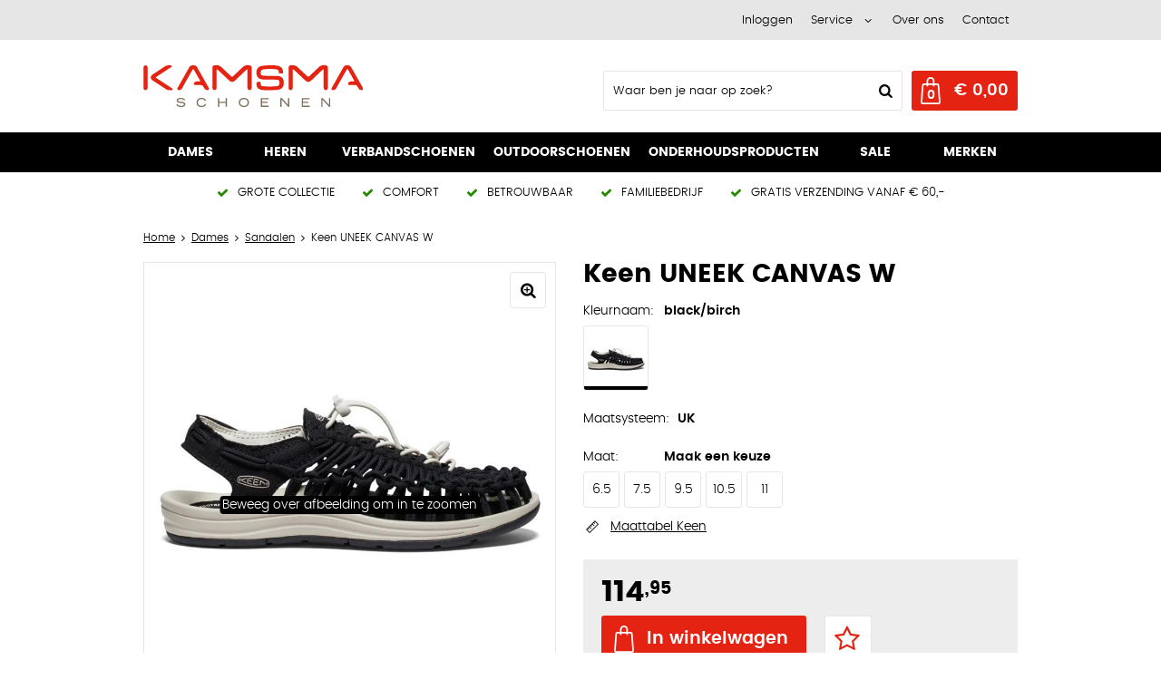

--- FILE ---
content_type: text/html; charset=utf-8
request_url: https://www.kamsmaschoenen.nl/nl/3848755/keen-uneek-canvas-w/
body_size: 17410
content:
<!DOCTYPE html>


<html lang="nl">
<head>
    <meta http-equiv="Content-Type" content="text/html; charset=UTF-8"/>
<!--

Powered by NextChapter eCommerce
Unlock your growth at https://www.nextchapter-ecommerce.com

-->


<title>Keen UNEEK CANVAS W</title>

<meta name="description" content="Keen UNEEK CANVAS W">
    <meta property="og:image" content="https://cdn.nextchapter-ecommerce.com/pim/Files/Product/large/4481336_keen_1028565_black_birch.1.jpg">

<meta property="og:title" content="Keen UNEEK CANVAS W">
<meta property="og:description" content="Keen UNEEK CANVAS W">
<meta property="og:url" content="https://www.kamsmaschoenen.nl/nl/3848755/keen-uneek-canvas-w/">

<meta name="format-detection" content="telephone=no">
<meta name="msapplication-tap-highlight" content="no">


    <meta name="viewport" content="width=1024">

    <meta name="robots" content="index,follow">

    <meta name="copyright" content="Copyright © NextChapter Software B.V. - All rights reserved">
    <meta name="author" content="NextChapter Software B.V.">

    <link rel="canonical" href="https://www.kamsmaschoenen.nl/nl/3848755/keen-uneek-canvas-w/">

    <link rel="alternate" media="only screen and (max-width: 640px)" href="https://m.kamsmaschoenen.nl/nl/3848755/keen-uneek-canvas-w/">
    <link rel="alternate" media="handheld" href="https://m.kamsmaschoenen.nl/nl/3848755/keen-uneek-canvas-w/">
    <link rel="shortcut icon" href="//cdn.nextchapter-ecommerce.com/Public/kamsmaschoenen_nl/Images/favicon.png">

<link rel="Stylesheet" type="text/css" href="//cdn.nextchapter-ecommerce.com/Public/Styles/GetCss?s=kamsmaschoenen_nl&amp;m=www&amp;p=1.187.3.0&amp;v=prod">


    
<script>
    !function(n,o,t){n.nextchapter={cookies:function e(){function c(o,t){var e=o[1];(!e||t[e])&&(0,o[0])(t,n)}function i(n){o.push(n)}return{onConsent:function(n,o){o?i([o,n]):i([n])},consented:function(n){for(var t=0,e=o.length;t<e;t++)c(o[t],n)},isConsented:function(o){var e=n[t]();return!!e&&!!e[o]&&e[o]}}}()}}(window,[],"getCookieConsent");

        
    window.getCookieConsent = function() {
        return {
            functional: true,
            preferences: true,
            statistics: true,
            marketing: true
        };
    };
        
</script>


<script>
    dataLayer = [];

    
    nextchapter.cookies.onConsent(function(consent) {
        if (consent.preferences)
            dataLayer.push({ 'event': 'cookieconsent_preferences' });

        if (consent.statistics)
            dataLayer.push({ 'event': 'cookieconsent_statistics' });

        if (consent.marketing)
            dataLayer.push({ 'event': 'cookieconsent_marketing' });
    });
</script>
        
    
    <script>
        dataLayer.push({
            'pageType': 'product',
            'id': 3848755,
            'price': 114.95,
            'currency': 'EUR',
            'name': 'Keen UNEEK CANVAS W',
            'pageCategory': 'Dames',
            'pageSubCategory': 'Sandalen',
            'brand': 'Keen'
        });
    </script>



<script>
    
    dataLayer.push({
        'event': 'viewItem',
        'ecommerce': {
            'detail': {
                'actionField': { 'list': 'Sandalen' },
                'products': [
                    {'name':'Keen UNEEK CANVAS W','id':'3848755','price':'114.95','brand':'Keen','category':'Dames - Sandalen'}
                ]
            }
        }
    });
</script>

    



<script>
    (function (w, d, s, l, i) {
        w[l] = w[l] || []; w[l].push({
            'gtm.start':
                new Date().getTime(), event: 'gtm.js'
        }); var f = d.getElementsByTagName(s)[0],
            j = d.createElement(s), dl = l != 'dataLayer' ? '&l=' + l : ''; j.async = true; j.src =
            '//www.googletagmanager.com/gtm.js?id=' + i + dl; f.parentNode.insertBefore(j, f);
    })(window, document, 'script', 'dataLayer', 'GTM-KJK8FBC');
</script>
        
        <link href="//cdn.nextchapter-ecommerce.com/Scripts/productzoom/productzoom.css" rel="stylesheet"/>
            


    

    
    </head>
<body class="anwrtemplate1 product-detail">
    <div id="jq-loadingGif" class="loadingOverlay" style="display: none;">
        <img alt="Loading..." src="//cdn.nextchapter-ecommerce.com/Public/kamsmaschoenen_nl/Images/loader.gif" />
    </div>
    <div id="wrap-all" class="wrap_all">
<div id="addedToCart" class="addedToCart" data-type="Toast" style="display: none;">
    <div id="cart-template-pre" class="wrapper">
        <div class="addedProductDetails">
            <img alt="Loading..." class="loader" src="//cdn.nextchapter-ecommerce.com/Public/kamsmaschoenen_nl/Images/loader.gif" />
        </div>
    </div>
    <div id="cart-template-target" class="wrapper">
        <div class="template-placeholder">
        </div>
    </div>
</div>




<a id="scrollToTop" href="#" class="scrollTop" title="Naar boven"
    data-appearAfter="500" data-animate="true">
    <span class="arrow"></span> Naar boven
</a>
<div class="header-top">
    <div class="wrapper">


<div class="topBarItem myAccount">
        <a href="/nl/account/inloggen/"
           title="Inloggen">
            <span class="accountIcon"></span>
            Inloggen
        </a>
</div>


        

    <div class="topBarItem service">
            <a href="/nl/pages/klantenservice/"
               title="Service">
                <span class="icon"></span>
                Service
                <span class="arrow"></span>
            </a>
        <ul class="dropdown">
                            <li>
                    <a class="" href="/nl/pages/klantenservice/" target="">Klantenservice</a>
                </li>
                <li>
                    <a class="" href="/nl/pages/betaalinformatie/" target="">Betaalinformatie</a>
                </li>
                <li>
                    <a class="" href="/nl/pages/ruilen-en-retourneren/" target="">Ruilen en Retourneren</a>
                </li>
                <li>
                    <a class="" href="/nl/pages/verzendinformatie/" target="">Verzendinformatie</a>
                </li>
                <li>
                    <a class="" href="/nl/pages/garantie/" target="">Garantie</a>
                </li>
                <li>
                    <a class="" href="/nl/pages/blog/" target="">Blog</a>
                </li>
                    </ul>
    </div>


<a class="topBarItem about" href="/nl/pages/over-ons/" target="">Over ons</a>
<a class="topBarItem contact" href="/nl/pages/contact/" target="">Contact</a>    </div>
</div>

<div id="header" class="header">
    <div class="header-main">
        <div class="wrapper">
            <a href="/nl/" title="Home" class="top_nav_logo headerLogo">
    <img alt="kamsmaschoenen_nl" src="https://cdn.nextchapter-ecommerce.com/Public/kamsmaschoenen_nl/Images/desktop_logo.svg" />
</a>

            <div class="header-items">
    <div class="header-items-top">
        
    </div>
    <div class="header-items-bottom">
        <div id="search-bar" class="searchBar">
<form action="/nl/zoeken/" id="searchForm" method="post">        <div class="searchBarIcon"></div>
        <input type="text" id="txtSearch" name="txtSearch"
               placeholder="Waar ben je naar op zoek?"/>
        <a href="/nl/zoeken/" class="searchButton do-search"
           title="Zoeken">
            Zoeken <span class="searchIcon"></span>
        </a>
        <a href="#" id="txtSearch_clear" class="clear" style="display: none;"><span class="clearIcon"></span>x</a>
        <label for="txtSearch" class="sr-only">
            Waar ben je naar op zoek?
        </label>
</form></div>



<a id="headerCartButton" href="/nl/winkelwagen/" title="Winkelwagen" class="cartButton" style="">
    <span class="cartIcon"></span>
    <span id="cartCount" class="cartCount"></span>
    <span id="cartTotal" class="cartAmount"></span>
    <span class="arrow">
        <span class="icon"></span>
    </span>
</a>    </div>
</div>
        </div>
    </div>
    <div class="header-nav">
    <div class="wrapper">
        <div id="topMenu" class="topMenu">
                <div class="item hasDropDown dames category-2DDA0">
        <a href="/nl/dames/">
            <span class="title">
                Dames <span class="arrow"></span>
            </span>
        </a>

            <div class="topMenuDropdown">
                    <div class="topMenuColumn">
                            <div class="topMenuSection">
                                <div class="title">Categorie&#235;n</div>
                                <ul>
                                        <li>
                                            <a href="/nl/dames/bandschoenen/"
                                               >
                                                <span class="arrow"></span>
                                                Bandschoenen
                                            </a>
                                        </li>
                                        <li>
                                            <a href="/nl/dames/enkellaarsjes/"
                                               >
                                                <span class="arrow"></span>
                                                Enkellaarsjes
                                            </a>
                                        </li>
                                        <li>
                                            <a href="/nl/dames/instappers/"
                                               >
                                                <span class="arrow"></span>
                                                Instappers
                                            </a>
                                        </li>
                                        <li>
                                            <a href="/nl/dames/klittenband-schoenen/"
                                               >
                                                <span class="arrow"></span>
                                                Klittenband schoenen
                                            </a>
                                        </li>
                                        <li>
                                            <a href="/nl/dames/laarzen/"
                                               >
                                                <span class="arrow"></span>
                                                Laarzen
                                            </a>
                                        </li>
                                        <li>
                                            <a href="/nl/dames/outdoor-schoenen/"
                                               >
                                                <span class="arrow"></span>
                                                Outdoor schoenen
                                            </a>
                                        </li>
                                        <li>
                                            <a href="/nl/dames/pantoffels/"
                                               >
                                                <span class="arrow"></span>
                                                Pantoffels
                                            </a>
                                        </li>
                                        <li>
                                            <a href="/nl/dames/pumps/"
                                               >
                                                <span class="arrow"></span>
                                                Pumps
                                            </a>
                                        </li>
                                        <li>
                                            <a href="/nl/dames/sandalen/"
                                               >
                                                <span class="arrow"></span>
                                                Sandalen
                                            </a>
                                        </li>
                                        <li>
                                            <a href="/nl/dames/slippers/"
                                               >
                                                <span class="arrow"></span>
                                                Slippers
                                            </a>
                                        </li>
                                        <li>
                                            <a href="/nl/dames/sneakers/"
                                               >
                                                <span class="arrow"></span>
                                                Sneakers
                                            </a>
                                        </li>
                                        <li>
                                            <a href="/nl/dames/veterschoenen/"
                                               >
                                                <span class="arrow"></span>
                                                Veterschoenen
                                            </a>
                                        </li>

                                </ul>
                            </div>
                    </div>
                    <div class="topMenuColumn">
                            <div class="topMenuSection">
                                <div class="title">Wijdtemaat</div>
                                <ul>
                                        <li>
                                            <a href="/nl/dames/?wijdtemaat=E"
                                                                                                      rel="nofollow"
>
                                                <span class="arrow"></span>
                                                E
                                            </a>
                                        </li>
                                        <li>
                                            <a href="/nl/dames/?wijdtemaat=F"
                                                                                                      rel="nofollow"
>
                                                <span class="arrow"></span>
                                                F
                                            </a>
                                        </li>
                                        <li>
                                            <a href="/nl/dames/?wijdtemaat=G"
                                                                                                      rel="nofollow"
>
                                                <span class="arrow"></span>
                                                G
                                            </a>
                                        </li>
                                        <li>
                                            <a href="/nl/dames/?wijdtemaat=H"
                                                                                                      rel="nofollow"
>
                                                <span class="arrow"></span>
                                                H
                                            </a>
                                        </li>
                                        <li>
                                            <a href="/nl/dames/?wijdtemaat=K"
                                                                                                      rel="nofollow"
>
                                                <span class="arrow"></span>
                                                K
                                            </a>
                                        </li>

                                        <li>
                                            <a href="/nl/dames/" class="moreLink">
                                                Meer...
                                            </a>
                                        </li>
                                </ul>
                            </div>
                            <div class="topMenuSection">
                                <div class="title">Seizoen</div>
                                <ul>
                                        <li>
                                            <a href="/nl/dames/?seizoen=Continue"
                                                                                                      rel="nofollow"
>
                                                <span class="arrow"></span>
                                                Continue
                                            </a>
                                        </li>
                                        <li>
                                            <a href="/nl/dames/?seizoen=NOOS"
                                                                                                      rel="nofollow"
>
                                                <span class="arrow"></span>
                                                NOOS
                                            </a>
                                        </li>
                                        <li>
                                            <a href="/nl/dames/?seizoen=Q4"
                                                                                                      rel="nofollow"
>
                                                <span class="arrow"></span>
                                                Q4
                                            </a>
                                        </li>
                                        <li>
                                            <a href="/nl/dames/?seizoen=Winter"
                                                                                                      rel="nofollow"
>
                                                <span class="arrow"></span>
                                                Winter
                                            </a>
                                        </li>
                                        <li>
                                            <a href="/nl/dames/?seizoen=Zomer"
                                                                                                      rel="nofollow"
>
                                                <span class="arrow"></span>
                                                Zomer
                                            </a>
                                        </li>

                                        <li>
                                            <a href="/nl/dames/" class="moreLink">
                                                Meer...
                                            </a>
                                        </li>
                                </ul>
                            </div>
                    </div>
                    <div class="topMenuColumn">
                            <div class="topMenuSection">
                                <div class="title">Modeljaar</div>
                                <ul>
                                        <li>
                                            <a href="/nl/dames/?modeljaar=2025"
                                                                                                      rel="nofollow"
>
                                                <span class="arrow"></span>
                                                2025
                                            </a>
                                        </li>
                                        <li>
                                            <a href="/nl/dames/?modeljaar=2026"
                                                                                                      rel="nofollow"
>
                                                <span class="arrow"></span>
                                                2026
                                            </a>
                                        </li>
                                        <li>
                                            <a href="/nl/dames/?modeljaar=2024"
                                                                                                      rel="nofollow"
>
                                                <span class="arrow"></span>
                                                2024
                                            </a>
                                        </li>
                                        <li>
                                            <a href="/nl/dames/?modeljaar=2022"
                                                                                                      rel="nofollow"
>
                                                <span class="arrow"></span>
                                                2022
                                            </a>
                                        </li>
                                        <li>
                                            <a href="/nl/dames/?modeljaar=2023"
                                                                                                      rel="nofollow"
>
                                                <span class="arrow"></span>
                                                2023
                                            </a>
                                        </li>

                                        <li>
                                            <a href="/nl/dames/" class="moreLink">
                                                Meer...
                                            </a>
                                        </li>
                                </ul>
                            </div>
                            <div class="topMenuSection">
                                <div class="title">Maat</div>
                                <ul>
                                        <li>
                                            <a href="/nl/dames/?maat=38"
                                                                                                      rel="nofollow"
>
                                                <span class="arrow"></span>
                                                38
                                            </a>
                                        </li>
                                        <li>
                                            <a href="/nl/dames/?maat=39"
                                                                                                      rel="nofollow"
>
                                                <span class="arrow"></span>
                                                39
                                            </a>
                                        </li>
                                        <li>
                                            <a href="/nl/dames/?maat=40"
                                                                                                      rel="nofollow"
>
                                                <span class="arrow"></span>
                                                40
                                            </a>
                                        </li>
                                        <li>
                                            <a href="/nl/dames/?maat=41"
                                                                                                      rel="nofollow"
>
                                                <span class="arrow"></span>
                                                41
                                            </a>
                                        </li>
                                        <li>
                                            <a href="/nl/dames/?maat=42"
                                                                                                      rel="nofollow"
>
                                                <span class="arrow"></span>
                                                42
                                            </a>
                                        </li>

                                        <li>
                                            <a href="/nl/dames/" class="moreLink">
                                                Meer...
                                            </a>
                                        </li>
                                </ul>
                            </div>
                    </div>
                    <div class="topMenuColumn">
                            <div class="topMenuSection">
                                <div class="title">Topmerken</div>
                                <ul>
                                        <li>
                                            <a href="/nl/dames/?brand=Durea"
                                                                                                      rel="nofollow"
>
                                                <span class="arrow"></span>
                                                Durea
                                            </a>
                                        </li>
                                        <li>
                                            <a href="/nl/dames/?brand=Finn+Comfort"
                                                                                                      rel="nofollow"
>
                                                <span class="arrow"></span>
                                                Finn Comfort
                                            </a>
                                        </li>
                                        <li>
                                            <a href="/nl/dames/?brand=Gabor"
                                                                                                      rel="nofollow"
>
                                                <span class="arrow"></span>
                                                Gabor
                                            </a>
                                        </li>
                                        <li>
                                            <a href="/nl/dames/?brand=Hartjes"
                                                                                                      rel="nofollow"
>
                                                <span class="arrow"></span>
                                                Hartjes
                                            </a>
                                        </li>
                                        <li>
                                            <a href="/nl/dames/?brand=Helioform"
                                                                                                      rel="nofollow"
>
                                                <span class="arrow"></span>
                                                Helioform
                                            </a>
                                        </li>
                                        <li>
                                            <a href="/nl/dames/?brand=Remonte"
                                                                                                      rel="nofollow"
>
                                                <span class="arrow"></span>
                                                Remonte
                                            </a>
                                        </li>
                                        <li>
                                            <a href="/nl/dames/?brand=Via+Vai"
                                                                                                      rel="nofollow"
>
                                                <span class="arrow"></span>
                                                Via Vai
                                            </a>
                                        </li>
                                        <li>
                                            <a href="/nl/dames/?brand=Waldlaufer"
                                                                                                      rel="nofollow"
>
                                                <span class="arrow"></span>
                                                Waldlaufer
                                            </a>
                                        </li>
                                        <li>
                                            <a href="/nl/dames/?brand=Wolky"
                                                                                                      rel="nofollow"
>
                                                <span class="arrow"></span>
                                                Wolky
                                            </a>
                                        </li>
                                        <li>
                                            <a href="/nl/dames/?brand=Xsensible"
                                                                                                      rel="nofollow"
>
                                                <span class="arrow"></span>
                                                Xsensible
                                            </a>
                                        </li>

                                </ul>
                            </div>
                    </div>
            </div>
    </div>
    <div class="item hasDropDown heren category-2DDCF">
        <a href="/nl/heren/">
            <span class="title">
                Heren <span class="arrow"></span>
            </span>
        </a>

            <div class="topMenuDropdown">
                    <div class="topMenuColumn">
                            <div class="topMenuSection">
                                <div class="title">Categorie&#235;n</div>
                                <ul>
                                        <li>
                                            <a href="/nl/heren/enkellaarzen/"
                                               >
                                                <span class="arrow"></span>
                                                Enkellaarzen
                                            </a>
                                        </li>
                                        <li>
                                            <a href="/nl/heren/instappers/"
                                               >
                                                <span class="arrow"></span>
                                                Instappers
                                            </a>
                                        </li>
                                        <li>
                                            <a href="/nl/heren/klittenbandschoenen/"
                                               >
                                                <span class="arrow"></span>
                                                Klittenbandschoenen
                                            </a>
                                        </li>
                                        <li>
                                            <a href="/nl/heren/laarzen/"
                                               >
                                                <span class="arrow"></span>
                                                Laarzen
                                            </a>
                                        </li>
                                        <li>
                                            <a href="/nl/heren/outdoor-schoenen/"
                                               >
                                                <span class="arrow"></span>
                                                Outdoor schoenen
                                            </a>
                                        </li>
                                        <li>
                                            <a href="/nl/heren/pantoffels/"
                                               >
                                                <span class="arrow"></span>
                                                Pantoffels
                                            </a>
                                        </li>
                                        <li>
                                            <a href="/nl/heren/sandalen/"
                                               >
                                                <span class="arrow"></span>
                                                Sandalen
                                            </a>
                                        </li>
                                        <li>
                                            <a href="/nl/heren/slippers/"
                                               >
                                                <span class="arrow"></span>
                                                Slippers
                                            </a>
                                        </li>
                                        <li>
                                            <a href="/nl/heren/sneakers/"
                                               >
                                                <span class="arrow"></span>
                                                Sneakers
                                            </a>
                                        </li>
                                        <li>
                                            <a href="/nl/heren/veterschoenen/"
                                               >
                                                <span class="arrow"></span>
                                                Veterschoenen
                                            </a>
                                        </li>

                                </ul>
                            </div>
                    </div>
                    <div class="topMenuColumn">
                            <div class="topMenuSection">
                                <div class="title">Wijdtemaat</div>
                                <ul>
                                        <li>
                                            <a href="/nl/heren/?wijdtemaat=G"
                                                                                                      rel="nofollow"
>
                                                <span class="arrow"></span>
                                                G
                                            </a>
                                        </li>
                                        <li>
                                            <a href="/nl/heren/?wijdtemaat=G1%2f2"
                                                                                                      rel="nofollow"
>
                                                <span class="arrow"></span>
                                                G1/2
                                            </a>
                                        </li>
                                        <li>
                                            <a href="/nl/heren/?wijdtemaat=H"
                                                                                                      rel="nofollow"
>
                                                <span class="arrow"></span>
                                                H
                                            </a>
                                        </li>
                                        <li>
                                            <a href="/nl/heren/?wijdtemaat=J"
                                                                                                      rel="nofollow"
>
                                                <span class="arrow"></span>
                                                J
                                            </a>
                                        </li>
                                        <li>
                                            <a href="/nl/heren/?wijdtemaat=K"
                                                                                                      rel="nofollow"
>
                                                <span class="arrow"></span>
                                                K
                                            </a>
                                        </li>

                                        <li>
                                            <a href="/nl/heren/" class="moreLink">
                                                Meer...
                                            </a>
                                        </li>
                                </ul>
                            </div>
                            <div class="topMenuSection">
                                <div class="title">Seizoen</div>
                                <ul>
                                        <li>
                                            <a href="/nl/heren/?seizoen=Continue"
                                                                                                      rel="nofollow"
>
                                                <span class="arrow"></span>
                                                Continue
                                            </a>
                                        </li>
                                        <li>
                                            <a href="/nl/heren/?seizoen=NOOS"
                                                                                                      rel="nofollow"
>
                                                <span class="arrow"></span>
                                                NOOS
                                            </a>
                                        </li>
                                        <li>
                                            <a href="/nl/heren/?seizoen=Q4"
                                                                                                      rel="nofollow"
>
                                                <span class="arrow"></span>
                                                Q4
                                            </a>
                                        </li>
                                        <li>
                                            <a href="/nl/heren/?seizoen=Winter"
                                                                                                      rel="nofollow"
>
                                                <span class="arrow"></span>
                                                Winter
                                            </a>
                                        </li>
                                        <li>
                                            <a href="/nl/heren/?seizoen=Zomer"
                                                                                                      rel="nofollow"
>
                                                <span class="arrow"></span>
                                                Zomer
                                            </a>
                                        </li>

                                        <li>
                                            <a href="/nl/heren/" class="moreLink">
                                                Meer...
                                            </a>
                                        </li>
                                </ul>
                            </div>
                    </div>
                    <div class="topMenuColumn">
                            <div class="topMenuSection">
                                <div class="title">Modeljaar</div>
                                <ul>
                                        <li>
                                            <a href="/nl/heren/?modeljaar=2025"
                                                                                                      rel="nofollow"
>
                                                <span class="arrow"></span>
                                                2025
                                            </a>
                                        </li>
                                        <li>
                                            <a href="/nl/heren/?modeljaar=2026"
                                                                                                      rel="nofollow"
>
                                                <span class="arrow"></span>
                                                2026
                                            </a>
                                        </li>
                                        <li>
                                            <a href="/nl/heren/?modeljaar=2024"
                                                                                                      rel="nofollow"
>
                                                <span class="arrow"></span>
                                                2024
                                            </a>
                                        </li>
                                        <li>
                                            <a href="/nl/heren/?modeljaar=2022"
                                                                                                      rel="nofollow"
>
                                                <span class="arrow"></span>
                                                2022
                                            </a>
                                        </li>
                                        <li>
                                            <a href="/nl/heren/?modeljaar=2023"
                                                                                                      rel="nofollow"
>
                                                <span class="arrow"></span>
                                                2023
                                            </a>
                                        </li>

                                </ul>
                            </div>
                            <div class="topMenuSection">
                                <div class="title">Maat</div>
                                <ul>
                                        <li>
                                            <a href="/nl/heren/?maat=41"
                                                                                                      rel="nofollow"
>
                                                <span class="arrow"></span>
                                                41
                                            </a>
                                        </li>
                                        <li>
                                            <a href="/nl/heren/?maat=42"
                                                                                                      rel="nofollow"
>
                                                <span class="arrow"></span>
                                                42
                                            </a>
                                        </li>
                                        <li>
                                            <a href="/nl/heren/?maat=43"
                                                                                                      rel="nofollow"
>
                                                <span class="arrow"></span>
                                                43
                                            </a>
                                        </li>
                                        <li>
                                            <a href="/nl/heren/?maat=44"
                                                                                                      rel="nofollow"
>
                                                <span class="arrow"></span>
                                                44
                                            </a>
                                        </li>
                                        <li>
                                            <a href="/nl/heren/?maat=45"
                                                                                                      rel="nofollow"
>
                                                <span class="arrow"></span>
                                                45
                                            </a>
                                        </li>

                                        <li>
                                            <a href="/nl/heren/" class="moreLink">
                                                Meer...
                                            </a>
                                        </li>
                                </ul>
                            </div>
                    </div>
                    <div class="topMenuColumn">
                            <div class="topMenuSection">
                                <div class="title">Topmerken</div>
                                <ul>
                                        <li>
                                            <a href="/nl/heren/?brand=Australian+Footwear"
                                                                                                      rel="nofollow"
>
                                                <span class="arrow"></span>
                                                Australian Footwear
                                            </a>
                                        </li>
                                        <li>
                                            <a href="/nl/heren/?brand=Ecco"
                                                                                                      rel="nofollow"
>
                                                <span class="arrow"></span>
                                                Ecco
                                            </a>
                                        </li>
                                        <li>
                                            <a href="/nl/heren/?brand=Floris+van+Bommel"
                                                                                                      rel="nofollow"
>
                                                <span class="arrow"></span>
                                                Floris van Bommel
                                            </a>
                                        </li>
                                        <li>
                                            <a href="/nl/heren/?brand=Greve"
                                                                                                      rel="nofollow"
>
                                                <span class="arrow"></span>
                                                Greve
                                            </a>
                                        </li>
                                        <li>
                                            <a href="/nl/heren/?brand=LOWA"
                                                                                                      rel="nofollow"
>
                                                <span class="arrow"></span>
                                                LOWA
                                            </a>
                                        </li>
                                        <li>
                                            <a href="/nl/heren/?brand=Mephisto"
                                                                                                      rel="nofollow"
>
                                                <span class="arrow"></span>
                                                Mephisto
                                            </a>
                                        </li>
                                        <li>
                                            <a href="/nl/heren/?brand=Rehab"
                                                                                                      rel="nofollow"
>
                                                <span class="arrow"></span>
                                                Rehab
                                            </a>
                                        </li>
                                        <li>
                                            <a href="/nl/heren/?brand=Rohde"
                                                                                                      rel="nofollow"
>
                                                <span class="arrow"></span>
                                                Rohde
                                            </a>
                                        </li>
                                        <li>
                                            <a href="/nl/heren/?brand=Skechers"
                                                                                                      rel="nofollow"
>
                                                <span class="arrow"></span>
                                                Skechers
                                            </a>
                                        </li>
                                        <li>
                                            <a href="/nl/heren/?brand=Xsensible"
                                                                                                      rel="nofollow"
>
                                                <span class="arrow"></span>
                                                Xsensible
                                            </a>
                                        </li>

                                </ul>
                            </div>
                    </div>
            </div>
    </div>
    <div class="item hasDropDown  category-2ED54">
        <a href="/nl/merken/promed/">
            <span class="title">
                Verbandschoenen <span class="arrow"></span>
            </span>
        </a>

    </div>
    <div class="item hasDropDown outdoorschoenen category-30DA0">
        <a href="/nl/outdoorschoenen/">
            <span class="title">
                Outdoorschoenen <span class="arrow"></span>
            </span>
        </a>

            <div class="topMenuDropdown">
                    <div class="topMenuColumn">
                            <div class="topMenuSection">
                                <div class="title">Wijdtemaat</div>
                                <ul>
                                        <li>
                                            <a href="/nl/outdoorschoenen/?wijdtemaat=D"
                                                                                                      rel="nofollow"
>
                                                <span class="arrow"></span>
                                                D
                                            </a>
                                        </li>
                                        <li>
                                            <a href="/nl/outdoorschoenen/?wijdtemaat=G"
                                                                                                      rel="nofollow"
>
                                                <span class="arrow"></span>
                                                G
                                            </a>
                                        </li>
                                        <li>
                                            <a href="/nl/outdoorschoenen/?wijdtemaat=H"
                                                                                                      rel="nofollow"
>
                                                <span class="arrow"></span>
                                                H
                                            </a>
                                        </li>
                                        <li>
                                            <a href="/nl/outdoorschoenen/?wijdtemaat=J"
                                                                                                      rel="nofollow"
>
                                                <span class="arrow"></span>
                                                J
                                            </a>
                                        </li>
                                        <li>
                                            <a href="/nl/outdoorschoenen/?wijdtemaat=K"
                                                                                                      rel="nofollow"
>
                                                <span class="arrow"></span>
                                                K
                                            </a>
                                        </li>

                                        <li>
                                            <a href="/nl/outdoorschoenen/" class="moreLink">
                                                Meer...
                                            </a>
                                        </li>
                                </ul>
                            </div>
                            <div class="topMenuSection">
                                <div class="title">Seizoen</div>
                                <ul>
                                        <li>
                                            <a href="/nl/outdoorschoenen/?seizoen=Continue"
                                                                                                      rel="nofollow"
>
                                                <span class="arrow"></span>
                                                Continue
                                            </a>
                                        </li>
                                        <li>
                                            <a href="/nl/outdoorschoenen/?seizoen=NOOS"
                                                                                                      rel="nofollow"
>
                                                <span class="arrow"></span>
                                                NOOS
                                            </a>
                                        </li>
                                        <li>
                                            <a href="/nl/outdoorschoenen/?seizoen=Winter"
                                                                                                      rel="nofollow"
>
                                                <span class="arrow"></span>
                                                Winter
                                            </a>
                                        </li>
                                        <li>
                                            <a href="/nl/outdoorschoenen/?seizoen=Zomer"
                                                                                                      rel="nofollow"
>
                                                <span class="arrow"></span>
                                                Zomer
                                            </a>
                                        </li>

                                </ul>
                            </div>
                    </div>
                    <div class="topMenuColumn">
                            <div class="topMenuSection">
                                <div class="title">Modeljaar</div>
                                <ul>
                                        <li>
                                            <a href="/nl/outdoorschoenen/?modeljaar=2025"
                                                                                                      rel="nofollow"
>
                                                <span class="arrow"></span>
                                                2025
                                            </a>
                                        </li>
                                        <li>
                                            <a href="/nl/outdoorschoenen/?modeljaar=2026"
                                                                                                      rel="nofollow"
>
                                                <span class="arrow"></span>
                                                2026
                                            </a>
                                        </li>
                                        <li>
                                            <a href="/nl/outdoorschoenen/?modeljaar=2024"
                                                                                                      rel="nofollow"
>
                                                <span class="arrow"></span>
                                                2024
                                            </a>
                                        </li>
                                        <li>
                                            <a href="/nl/outdoorschoenen/?modeljaar=2023"
                                                                                                      rel="nofollow"
>
                                                <span class="arrow"></span>
                                                2023
                                            </a>
                                        </li>

                                </ul>
                            </div>
                            <div class="topMenuSection">
                                <div class="title">Maat</div>
                                <ul>
                                        <li>
                                            <a href="/nl/outdoorschoenen/?maat=38"
                                                                                                      rel="nofollow"
>
                                                <span class="arrow"></span>
                                                38
                                            </a>
                                        </li>
                                        <li>
                                            <a href="/nl/outdoorschoenen/?maat=39"
                                                                                                      rel="nofollow"
>
                                                <span class="arrow"></span>
                                                39
                                            </a>
                                        </li>
                                        <li>
                                            <a href="/nl/outdoorschoenen/?maat=40"
                                                                                                      rel="nofollow"
>
                                                <span class="arrow"></span>
                                                40
                                            </a>
                                        </li>
                                        <li>
                                            <a href="/nl/outdoorschoenen/?maat=42"
                                                                                                      rel="nofollow"
>
                                                <span class="arrow"></span>
                                                42
                                            </a>
                                        </li>
                                        <li>
                                            <a href="/nl/outdoorschoenen/?maat=43"
                                                                                                      rel="nofollow"
>
                                                <span class="arrow"></span>
                                                43
                                            </a>
                                        </li>

                                        <li>
                                            <a href="/nl/outdoorschoenen/" class="moreLink">
                                                Meer...
                                            </a>
                                        </li>
                                </ul>
                            </div>
                    </div>
                    <div class="topMenuColumn">
                            <div class="topMenuSection">
                                <div class="title">Kleur</div>
                                <ul>
                                        <li>
                                            <a href="/nl/outdoorschoenen/?kleur=Blauw"
                                                                                                      rel="nofollow"
>
                                                <span class="arrow"></span>
                                                Blauw
                                            </a>
                                        </li>
                                        <li>
                                            <a href="/nl/outdoorschoenen/?kleur=Bruin"
                                                                                                      rel="nofollow"
>
                                                <span class="arrow"></span>
                                                Bruin
                                            </a>
                                        </li>
                                        <li>
                                            <a href="/nl/outdoorschoenen/?kleur=Grijs"
                                                                                                      rel="nofollow"
>
                                                <span class="arrow"></span>
                                                Grijs
                                            </a>
                                        </li>
                                        <li>
                                            <a href="/nl/outdoorschoenen/?kleur=Groen"
                                                                                                      rel="nofollow"
>
                                                <span class="arrow"></span>
                                                Groen
                                            </a>
                                        </li>
                                        <li>
                                            <a href="/nl/outdoorschoenen/?kleur=Zwart"
                                                                                                      rel="nofollow"
>
                                                <span class="arrow"></span>
                                                Zwart
                                            </a>
                                        </li>

                                        <li>
                                            <a href="/nl/outdoorschoenen/" class="moreLink">
                                                Meer...
                                            </a>
                                        </li>
                                </ul>
                            </div>
                            <div class="topMenuSection">
                                <div class="title">Type</div>
                                <ul>
                                        <li>
                                            <a href="/nl/outdoorschoenen/?type=Wandelschoenen"
                                                                                                      rel="nofollow"
>
                                                <span class="arrow"></span>
                                                Wandelschoenen
                                            </a>
                                        </li>

                                </ul>
                            </div>
                    </div>
                    <div class="topMenuColumn">
                            <div class="topMenuSection">
                                <div class="title">Topmerken</div>
                                <ul>
                                        <li>
                                            <a href="/nl/outdoorschoenen/?brand=Dolomite"
                                                                                                      rel="nofollow"
>
                                                <span class="arrow"></span>
                                                Dolomite
                                            </a>
                                        </li>
                                        <li>
                                            <a href="/nl/outdoorschoenen/?brand=DUCA+Walking"
                                                                                                      rel="nofollow"
>
                                                <span class="arrow"></span>
                                                DUCA Walking
                                            </a>
                                        </li>
                                        <li>
                                            <a href="/nl/outdoorschoenen/?brand=Durea"
                                                                                                      rel="nofollow"
>
                                                <span class="arrow"></span>
                                                Durea
                                            </a>
                                        </li>
                                        <li>
                                            <a href="/nl/outdoorschoenen/?brand=Grisport"
                                                                                                      rel="nofollow"
>
                                                <span class="arrow"></span>
                                                Grisport
                                            </a>
                                        </li>
                                        <li>
                                            <a href="/nl/outdoorschoenen/?brand=Jack+Wolfskin"
                                                                                                      rel="nofollow"
>
                                                <span class="arrow"></span>
                                                Jack Wolfskin
                                            </a>
                                        </li>
                                        <li>
                                            <a href="/nl/outdoorschoenen/?brand=Lomer"
                                                                                                      rel="nofollow"
>
                                                <span class="arrow"></span>
                                                Lomer
                                            </a>
                                        </li>
                                        <li>
                                            <a href="/nl/outdoorschoenen/?brand=LOWA"
                                                                                                      rel="nofollow"
>
                                                <span class="arrow"></span>
                                                LOWA
                                            </a>
                                        </li>
                                        <li>
                                            <a href="/nl/outdoorschoenen/?brand=Meindl"
                                                                                                      rel="nofollow"
>
                                                <span class="arrow"></span>
                                                Meindl
                                            </a>
                                        </li>
                                        <li>
                                            <a href="/nl/outdoorschoenen/?brand=Merrell"
                                                                                                      rel="nofollow"
>
                                                <span class="arrow"></span>
                                                Merrell
                                            </a>
                                        </li>
                                        <li>
                                            <a href="/nl/outdoorschoenen/?brand=Xsensible"
                                                                                                      rel="nofollow"
>
                                                <span class="arrow"></span>
                                                Xsensible
                                            </a>
                                        </li>

                                </ul>
                            </div>
                    </div>
            </div>
    </div>
    <div class="item hasDropDown onderhoudsproducten category-30DA1">
        <a href="/nl/onderhoudsproducten/">
            <span class="title">
                Onderhoudsproducten <span class="arrow"></span>
            </span>
        </a>

            <div class="topMenuDropdown">
                    <div class="topMenuColumn">
                            <div class="topMenuSection">
                                <div class="title">Seizoen</div>
                                <ul>
                                        <li>
                                            <a href="/nl/onderhoudsproducten/?seizoen=Continue"
                                                                                                      rel="nofollow"
>
                                                <span class="arrow"></span>
                                                Continue
                                            </a>
                                        </li>
                                        <li>
                                            <a href="/nl/onderhoudsproducten/?seizoen=NOOS"
                                                                                                      rel="nofollow"
>
                                                <span class="arrow"></span>
                                                NOOS
                                            </a>
                                        </li>

                                </ul>
                            </div>
                            <div class="topMenuSection">
                                <div class="title">Modeljaar</div>
                                <ul>
                                        <li>
                                            <a href="/nl/onderhoudsproducten/?modeljaar=2025"
                                                                                                      rel="nofollow"
>
                                                <span class="arrow"></span>
                                                2025
                                            </a>
                                        </li>
                                        <li>
                                            <a href="/nl/onderhoudsproducten/?modeljaar=2026"
                                                                                                      rel="nofollow"
>
                                                <span class="arrow"></span>
                                                2026
                                            </a>
                                        </li>

                                </ul>
                            </div>
                    </div>
                    <div class="topMenuColumn">
                            <div class="topMenuSection">
                                <div class="title">Kleur</div>
                                <ul>
                                        <li>
                                            <a href="/nl/onderhoudsproducten/?kleur=Beige"
                                                                                                      rel="nofollow"
>
                                                <span class="arrow"></span>
                                                Beige
                                            </a>
                                        </li>
                                        <li>
                                            <a href="/nl/onderhoudsproducten/?kleur=Bruin"
                                                                                                      rel="nofollow"
>
                                                <span class="arrow"></span>
                                                Bruin
                                            </a>
                                        </li>
                                        <li>
                                            <a href="/nl/onderhoudsproducten/?kleur=Goud"
                                                                                                      rel="nofollow"
>
                                                <span class="arrow"></span>
                                                Goud
                                            </a>
                                        </li>
                                        <li>
                                            <a href="/nl/onderhoudsproducten/?kleur=Transparant"
                                                                                                      rel="nofollow"
>
                                                <span class="arrow"></span>
                                                Transparant
                                            </a>
                                        </li>
                                        <li>
                                            <a href="/nl/onderhoudsproducten/?kleur=Wit"
                                                                                                      rel="nofollow"
>
                                                <span class="arrow"></span>
                                                Wit
                                            </a>
                                        </li>

                                        <li>
                                            <a href="/nl/onderhoudsproducten/" class="moreLink">
                                                Meer...
                                            </a>
                                        </li>
                                </ul>
                            </div>
                            <div class="topMenuSection">
                                <div class="title">Type</div>
                                <ul>
                                        <li>
                                            <a href="/nl/onderhoudsproducten/?type=Onderhoudsmiddelen"
                                                                                                      rel="nofollow"
>
                                                <span class="arrow"></span>
                                                Onderhoudsmiddelen
                                            </a>
                                        </li>

                                </ul>
                            </div>
                    </div>
                    <div class="topMenuColumn">
                            <div class="topMenuSection">
                                <div class="title">Geslacht</div>
                                <ul>
                                        <li>
                                            <a href="/nl/onderhoudsproducten/?geslacht=Unisex"
                                                                                                      rel="nofollow"
>
                                                <span class="arrow"></span>
                                                Unisex
                                            </a>
                                        </li>

                                </ul>
                            </div>
                    </div>
                    <div class="topMenuColumn">
                            <div class="topMenuSection">
                                <div class="title">Topmerken</div>
                                <ul>
                                        <li>
                                            <a href="/nl/onderhoudsproducten/?brand=Collonil"
                                                                                                      rel="nofollow"
>
                                                <span class="arrow"></span>
                                                Collonil
                                            </a>
                                        </li>

                                </ul>
                            </div>
                    </div>
            </div>
    </div>
    <div class="item hasDropDown sale category-2EE85">
        <a href="/nl/sale/">
            <span class="title">
                Sale <span class="arrow"></span>
            </span>
        </a>

            <div class="topMenuDropdown">
                    <div class="topMenuColumn">
                            <div class="topMenuSection">
                                <div class="title">Wijdtemaat</div>
                                <ul>
                                        <li>
                                            <a href="/nl/sale/?wijdtemaat=E"
                                                                                                      rel="nofollow"
>
                                                <span class="arrow"></span>
                                                E
                                            </a>
                                        </li>
                                        <li>
                                            <a href="/nl/sale/?wijdtemaat=G"
                                                                                                      rel="nofollow"
>
                                                <span class="arrow"></span>
                                                G
                                            </a>
                                        </li>
                                        <li>
                                            <a href="/nl/sale/?wijdtemaat=G1%2f2"
                                                                                                      rel="nofollow"
>
                                                <span class="arrow"></span>
                                                G1/2
                                            </a>
                                        </li>
                                        <li>
                                            <a href="/nl/sale/?wijdtemaat=H"
                                                                                                      rel="nofollow"
>
                                                <span class="arrow"></span>
                                                H
                                            </a>
                                        </li>
                                        <li>
                                            <a href="/nl/sale/?wijdtemaat=K"
                                                                                                      rel="nofollow"
>
                                                <span class="arrow"></span>
                                                K
                                            </a>
                                        </li>

                                        <li>
                                            <a href="/nl/sale/" class="moreLink">
                                                Meer...
                                            </a>
                                        </li>
                                </ul>
                            </div>
                            <div class="topMenuSection">
                                <div class="title">Seizoen</div>
                                <ul>
                                        <li>
                                            <a href="/nl/sale/?seizoen=Continue"
                                                                                                      rel="nofollow"
>
                                                <span class="arrow"></span>
                                                Continue
                                            </a>
                                        </li>
                                        <li>
                                            <a href="/nl/sale/?seizoen=Q3"
                                                                                                      rel="nofollow"
>
                                                <span class="arrow"></span>
                                                Q3
                                            </a>
                                        </li>
                                        <li>
                                            <a href="/nl/sale/?seizoen=Q4"
                                                                                                      rel="nofollow"
>
                                                <span class="arrow"></span>
                                                Q4
                                            </a>
                                        </li>
                                        <li>
                                            <a href="/nl/sale/?seizoen=Winter"
                                                                                                      rel="nofollow"
>
                                                <span class="arrow"></span>
                                                Winter
                                            </a>
                                        </li>
                                        <li>
                                            <a href="/nl/sale/?seizoen=Zomer"
                                                                                                      rel="nofollow"
>
                                                <span class="arrow"></span>
                                                Zomer
                                            </a>
                                        </li>

                                </ul>
                            </div>
                    </div>
                    <div class="topMenuColumn">
                            <div class="topMenuSection">
                                <div class="title">Modeljaar</div>
                                <ul>
                                        <li>
                                            <a href="/nl/sale/?modeljaar=2025"
                                                                                                      rel="nofollow"
>
                                                <span class="arrow"></span>
                                                2025
                                            </a>
                                        </li>
                                        <li>
                                            <a href="/nl/sale/?modeljaar=2026"
                                                                                                      rel="nofollow"
>
                                                <span class="arrow"></span>
                                                2026
                                            </a>
                                        </li>
                                        <li>
                                            <a href="/nl/sale/?modeljaar=2024"
                                                                                                      rel="nofollow"
>
                                                <span class="arrow"></span>
                                                2024
                                            </a>
                                        </li>
                                        <li>
                                            <a href="/nl/sale/?modeljaar=2022"
                                                                                                      rel="nofollow"
>
                                                <span class="arrow"></span>
                                                2022
                                            </a>
                                        </li>
                                        <li>
                                            <a href="/nl/sale/?modeljaar=2023"
                                                                                                      rel="nofollow"
>
                                                <span class="arrow"></span>
                                                2023
                                            </a>
                                        </li>

                                </ul>
                            </div>
                            <div class="topMenuSection">
                                <div class="title">Maat</div>
                                <ul>
                                        <li>
                                            <a href="/nl/sale/?maat=37"
                                                                                                      rel="nofollow"
>
                                                <span class="arrow"></span>
                                                37
                                            </a>
                                        </li>
                                        <li>
                                            <a href="/nl/sale/?maat=38"
                                                                                                      rel="nofollow"
>
                                                <span class="arrow"></span>
                                                38
                                            </a>
                                        </li>
                                        <li>
                                            <a href="/nl/sale/?maat=39"
                                                                                                      rel="nofollow"
>
                                                <span class="arrow"></span>
                                                39
                                            </a>
                                        </li>
                                        <li>
                                            <a href="/nl/sale/?maat=40"
                                                                                                      rel="nofollow"
>
                                                <span class="arrow"></span>
                                                40
                                            </a>
                                        </li>
                                        <li>
                                            <a href="/nl/sale/?maat=42"
                                                                                                      rel="nofollow"
>
                                                <span class="arrow"></span>
                                                42
                                            </a>
                                        </li>

                                        <li>
                                            <a href="/nl/sale/" class="moreLink">
                                                Meer...
                                            </a>
                                        </li>
                                </ul>
                            </div>
                    </div>
                    <div class="topMenuColumn">
                            <div class="topMenuSection">
                                <div class="title">Kleur</div>
                                <ul>
                                        <li>
                                            <a href="/nl/sale/?kleur=Beige"
                                                                                                      rel="nofollow"
>
                                                <span class="arrow"></span>
                                                Beige
                                            </a>
                                        </li>
                                        <li>
                                            <a href="/nl/sale/?kleur=Blauw"
                                                                                                      rel="nofollow"
>
                                                <span class="arrow"></span>
                                                Blauw
                                            </a>
                                        </li>
                                        <li>
                                            <a href="/nl/sale/?kleur=Grijs"
                                                                                                      rel="nofollow"
>
                                                <span class="arrow"></span>
                                                Grijs
                                            </a>
                                        </li>
                                        <li>
                                            <a href="/nl/sale/?kleur=Groen"
                                                                                                      rel="nofollow"
>
                                                <span class="arrow"></span>
                                                Groen
                                            </a>
                                        </li>
                                        <li>
                                            <a href="/nl/sale/?kleur=Wit"
                                                                                                      rel="nofollow"
>
                                                <span class="arrow"></span>
                                                Wit
                                            </a>
                                        </li>

                                        <li>
                                            <a href="/nl/sale/" class="moreLink">
                                                Meer...
                                            </a>
                                        </li>
                                </ul>
                            </div>
                            <div class="topMenuSection">
                                <div class="title">Type</div>
                                <ul>
                                        <li>
                                            <a href="/nl/sale/?type=Bandschoenen"
                                                                                                      rel="nofollow"
>
                                                <span class="arrow"></span>
                                                Bandschoenen
                                            </a>
                                        </li>
                                        <li>
                                            <a href="/nl/sale/?type=Instappers"
                                                                                                      rel="nofollow"
>
                                                <span class="arrow"></span>
                                                Instappers
                                            </a>
                                        </li>
                                        <li>
                                            <a href="/nl/sale/?type=Pumps"
                                                                                                      rel="nofollow"
>
                                                <span class="arrow"></span>
                                                Pumps
                                            </a>
                                        </li>
                                        <li>
                                            <a href="/nl/sale/?type=Sneakers"
                                                                                                      rel="nofollow"
>
                                                <span class="arrow"></span>
                                                Sneakers
                                            </a>
                                        </li>
                                        <li>
                                            <a href="/nl/sale/?type=Veterschoenen"
                                                                                                      rel="nofollow"
>
                                                <span class="arrow"></span>
                                                Veterschoenen
                                            </a>
                                        </li>

                                        <li>
                                            <a href="/nl/sale/" class="moreLink">
                                                Meer...
                                            </a>
                                        </li>
                                </ul>
                            </div>
                    </div>
                    <div class="topMenuColumn">
                            <div class="topMenuSection">
                                <div class="title">Topmerken</div>
                                <ul>
                                        <li>
                                            <a href="/nl/sale/?brand=Durea"
                                                                                                      rel="nofollow"
>
                                                <span class="arrow"></span>
                                                Durea
                                            </a>
                                        </li>
                                        <li>
                                            <a href="/nl/sale/?brand=Ecco"
                                                                                                      rel="nofollow"
>
                                                <span class="arrow"></span>
                                                Ecco
                                            </a>
                                        </li>
                                        <li>
                                            <a href="/nl/sale/?brand=Floris+van+Bommel"
                                                                                                      rel="nofollow"
>
                                                <span class="arrow"></span>
                                                Floris van Bommel
                                            </a>
                                        </li>
                                        <li>
                                            <a href="/nl/sale/?brand=Gabor"
                                                                                                      rel="nofollow"
>
                                                <span class="arrow"></span>
                                                Gabor
                                            </a>
                                        </li>
                                        <li>
                                            <a href="/nl/sale/?brand=Gabor+Rollingsoft"
                                                                                                      rel="nofollow"
>
                                                <span class="arrow"></span>
                                                Gabor Rollingsoft
                                            </a>
                                        </li>
                                        <li>
                                            <a href="/nl/sale/?brand=Hartjes"
                                                                                                      rel="nofollow"
>
                                                <span class="arrow"></span>
                                                Hartjes
                                            </a>
                                        </li>
                                        <li>
                                            <a href="/nl/sale/?brand=Skechers"
                                                                                                      rel="nofollow"
>
                                                <span class="arrow"></span>
                                                Skechers
                                            </a>
                                        </li>
                                        <li>
                                            <a href="/nl/sale/?brand=Waldlaufer"
                                                                                                      rel="nofollow"
>
                                                <span class="arrow"></span>
                                                Waldlaufer
                                            </a>
                                        </li>
                                        <li>
                                            <a href="/nl/sale/?brand=Wolky"
                                                                                                      rel="nofollow"
>
                                                <span class="arrow"></span>
                                                Wolky
                                            </a>
                                        </li>
                                        <li>
                                            <a href="/nl/sale/?brand=Xsensible"
                                                                                                      rel="nofollow"
>
                                                <span class="arrow"></span>
                                                Xsensible
                                            </a>
                                        </li>

                                </ul>
                            </div>
                    </div>
            </div>
    </div>

    <div class="item merken">
        <a href="/nl/merken/">
            <span class="title">
                Merken
                <span class="arrow"></span>
            </span>
            <span class="icon"></span>
        </a>
    </div>


        </div>
    </div>
</div>

    <div class="header-usps">
        <div class="wrapper">
            

    <div class="uspList">
        <ul class="items">
                <li class="usp1 usp-1096E">
    <span class="icon"></span>
    <span class="description">Grote Collectie</span>
                </li>
                <li class="usp2 usp-1096F">
    <span class="icon"></span>
    <span class="description">Comfort</span>
                </li>
                <li class="usp3 usp-10970">
    <span class="icon"></span>
    <span class="description">Betrouwbaar</span>
                </li>
                <li class="usp4 usp-10971">
    <span class="icon"></span>
    <span class="description">Familiebedrijf</span>
                </li>
                <li class="usp5 usp-1097E">
    <span class="icon"></span>
    <span class="description">Gratis verzending vanaf € 60,-</span>
                </li>
        </ul>
    </div>


        </div>
    </div>
</div>





<div class="middle" id="middle"><div class="wrapper">    <div id="product-content" class="product-content">
        

<div class="breadCrumbWrapper noBackLinkPhone">
    <ul class="breadcrumbs" itemscope itemtype="http://schema.org/BreadcrumbList">
<li itemprop="itemListElement" itemscope itemtype="http://schema.org/ListItem">
<a href="/nl/" title="Home" itemprop="item"><span itemprop="name">Home</span></a>
<span class="arrow"></span><meta itemprop="position" content="1" />
</li>
<li itemprop="itemListElement" itemscope itemtype="http://schema.org/ListItem">
<a href="/nl/dames/" title="Dames" itemprop="item"><span itemprop="name">Dames</span></a>
<span class="arrow"></span><meta itemprop="position" content="2" />
</li>
<li itemprop="itemListElement" itemscope itemtype="http://schema.org/ListItem">
<a href="/nl/dames/sandalen/" title="Sandalen" itemprop="item"><span itemprop="name">Sandalen</span></a>
<span class="arrow"></span><meta itemprop="position" content="3" />
</li>
<li itemprop="itemListElement" itemscope itemtype="http://schema.org/ListItem">
<span itemprop="name">Keen UNEEK CANVAS W</span>
<meta itemprop="item" content="https://www.kamsmaschoenen.nl/nl/3848755/keen-uneek-canvas-w/" />
<meta itemprop="position" content="4" />
</li>
</ul>

</div>


        <div class="content">
            <div id="pd_container" class="pd_template_anwr1" itemscope
                 itemtype="http://schema.org/Product">
                


<meta itemprop="image" content="https://cdn.nextchapter-ecommerce.com/pim/Files/Product/large/4481336_keen_1028565_black_birch.1.jpg"/>
<meta itemprop="productID" content="3848755"/>
    <meta itemprop="brand" content="Keen"/>

        <meta itemprop="sku" content="keen_uneek-canvas-w_1028565_6.5"/>
        <meta itemprop="mpn" content="Uneek Canvas W  1028565"/>
            <meta itemprop="gtin13" content="0195208344107"/>


<div class="pd_left">
    <div class="images">
            <ul class="thumbs">
            <li class="">
                    <a href="#" data-small-image="https://cdn.nextchapter-ecommerce.com/pim/Files/Product/xlarge/4481336_keen_1028565_black_birch.1.jpg"
                       data-large-image="https://cdn.nextchapter-ecommerce.com/pim/Files/Product/xlarge/4481336_keen_1028565_black_birch.1.jpg" data-counter="0" rel="nofollow">
                        <img src="https://cdn.nextchapter-ecommerce.com/pim/Files/Product/small/4481336_keen_1028565_black_birch.1.jpg" alt="Keen UNEEK CANVAS W"
                             data-imageurl="https://cdn.nextchapter-ecommerce.com/pim/Files/Product/xlarge/4481336_keen_1028565_black_birch.1.jpg" data-counter="0"/>
                    </a>
            </li>
            <li class="">
                    <a href="#" data-small-image="https://cdn.nextchapter-ecommerce.com/pim/Files/Product/xlarge/4481337_keen_1028565_black_birch.2.jpg"
                       data-large-image="https://cdn.nextchapter-ecommerce.com/pim/Files/Product/xlarge/4481337_keen_1028565_black_birch.2.jpg" data-counter="1" rel="nofollow">
                        <img src="https://cdn.nextchapter-ecommerce.com/pim/Files/Product/small/4481337_keen_1028565_black_birch.2.jpg" alt="Keen UNEEK CANVAS W"
                             data-imageurl="https://cdn.nextchapter-ecommerce.com/pim/Files/Product/xlarge/4481337_keen_1028565_black_birch.2.jpg" data-counter="1"/>
                    </a>
            </li>
            <li class="">
                    <a href="#" data-small-image="https://cdn.nextchapter-ecommerce.com/pim/Files/Product/xlarge/4481335_keen_1028565_black_birch.3.jpg"
                       data-large-image="https://cdn.nextchapter-ecommerce.com/pim/Files/Product/xlarge/4481335_keen_1028565_black_birch.3.jpg" data-counter="2" rel="nofollow">
                        <img src="https://cdn.nextchapter-ecommerce.com/pim/Files/Product/small/4481335_keen_1028565_black_birch.3.jpg" alt="Keen UNEEK CANVAS W"
                             data-imageurl="https://cdn.nextchapter-ecommerce.com/pim/Files/Product/xlarge/4481335_keen_1028565_black_birch.3.jpg" data-counter="2"/>
                    </a>
            </li>
    </ul>
<div class="image">

            <a href="https://cdn.nextchapter-ecommerce.com/pim/Files/Product/xlarge/4481336_keen_1028565_black_birch.1.jpg" title="Zoom" class="mainImageWrapper" rel="gal1" data-zoomwidth="478" data-zoomheight="478">
                <img id="mainImage" src="https://cdn.nextchapter-ecommerce.com/pim/Files/Product/xlarge/4481336_keen_1028565_black_birch.1.jpg" alt="Keen UNEEK CANVAS W"/>
            </a>
            <a id="fullSize" href="#" class="fullSize fullSizeZoomActive"
               title="Foto vergroten" data-counter="0">
                <span class="fullSizeButton">
                    <span class="icon"></span>
                    Foto vergroten
                </span>
            </a>
    
</div>


    </div>
</div>

<div class="pd_right">
    <h1 class="pd_title">
    <span class="title--main" itemprop="name">
        Keen UNEEK CANVAS W
    </span>

</h1>

<form action="/nl/3848755/keen-uneek-canvas-w/" class="pd_info" data-brand="Keen" data-category="Dames - Sandalen" data-dimensions="{}" data-direct-add="true" data-metrics="{}" data-price="114.95" data-productid="3848755" data-productname="Keen UNEEK CANVAS W" data-property-categorielevel="Schoenen" data-property-geslacht="Dames" data-property-kleurgroep="Zwart" data-property-kleurnummer="1028565" data-property-materiaal="Nylon" data-property-modeljaar="2025" data-property-producttype="Sandalen" data-property-seizoen="Zomer" data-variants="[{&quot;id&quot;: &quot;19298498&quot;,&quot;variant0&quot;: &quot;black/birch&quot;,&quot;variant1&quot;: &quot;UK&quot;,&quot;variant2&quot;: &quot;6.5&quot;,&quot;enabled&quot;: true,&quot;stock&quot;: 1,&quot;price&quot;: &quot;&amp;lt;span class=&amp;quot;currency&amp;quot;&amp;gt;€&amp;lt;/span&amp;gt;&amp;lt;span class=&amp;quot;integer&amp;quot;&amp;gt;114&amp;lt;/span&amp;gt;&amp;lt;span class=&amp;quot;decimals&amp;quot;&amp;gt;,95&amp;lt;/span&amp;gt;&quot;,&quot;oldPrice&quot;: &quot;&quot;, &quot;unitPrice&quot;: &quot;&quot;, &quot;oldUnitPrice&quot;: &quot;&quot;, &quot;purchasePrice&quot;: &quot;&quot;, &quot;discountRate&quot;: &quot;&quot;, &quot;articlenr&quot;: &quot;0195208344107&quot;,&quot;hasDescription&quot;: false,&quot;stockMessage&quot;: &quot;&quot;,&quot;unitQuantity&quot;: &quot;&quot;,&quot;unit&quot;: &quot;&quot;,&quot;hasUnitQuantity&quot;: false,&quot;eeVariant&quot;: &quot;black/birch, UK, 6.5&quot;,&quot;eancode&quot;: &quot;0195208344107&quot;},{&quot;id&quot;: &quot;19325631&quot;,&quot;variant0&quot;: &quot;black/birch&quot;,&quot;variant1&quot;: &quot;UK&quot;,&quot;variant2&quot;: &quot;7.5&quot;,&quot;enabled&quot;: true,&quot;stock&quot;: 1,&quot;price&quot;: &quot;&amp;lt;span class=&amp;quot;currency&amp;quot;&amp;gt;€&amp;lt;/span&amp;gt;&amp;lt;span class=&amp;quot;integer&amp;quot;&amp;gt;114&amp;lt;/span&amp;gt;&amp;lt;span class=&amp;quot;decimals&amp;quot;&amp;gt;,95&amp;lt;/span&amp;gt;&quot;,&quot;oldPrice&quot;: &quot;&quot;, &quot;unitPrice&quot;: &quot;&quot;, &quot;oldUnitPrice&quot;: &quot;&quot;, &quot;purchasePrice&quot;: &quot;&quot;, &quot;discountRate&quot;: &quot;&quot;, &quot;articlenr&quot;: &quot;0195208344084&quot;,&quot;hasDescription&quot;: false,&quot;stockMessage&quot;: &quot;&quot;,&quot;unitQuantity&quot;: &quot;&quot;,&quot;unit&quot;: &quot;&quot;,&quot;hasUnitQuantity&quot;: false,&quot;eeVariant&quot;: &quot;black/birch, UK, 7.5&quot;,&quot;eancode&quot;: &quot;0195208344084&quot;},{&quot;id&quot;: &quot;19298500&quot;,&quot;variant0&quot;: &quot;black/birch&quot;,&quot;variant1&quot;: &quot;UK&quot;,&quot;variant2&quot;: &quot;9.5&quot;,&quot;enabled&quot;: true,&quot;stock&quot;: 2,&quot;price&quot;: &quot;&amp;lt;span class=&amp;quot;currency&amp;quot;&amp;gt;€&amp;lt;/span&amp;gt;&amp;lt;span class=&amp;quot;integer&amp;quot;&amp;gt;114&amp;lt;/span&amp;gt;&amp;lt;span class=&amp;quot;decimals&amp;quot;&amp;gt;,95&amp;lt;/span&amp;gt;&quot;,&quot;oldPrice&quot;: &quot;&quot;, &quot;unitPrice&quot;: &quot;&quot;, &quot;oldUnitPrice&quot;: &quot;&quot;, &quot;purchasePrice&quot;: &quot;&quot;, &quot;discountRate&quot;: &quot;&quot;, &quot;articlenr&quot;: &quot;0195208344046&quot;,&quot;hasDescription&quot;: false,&quot;stockMessage&quot;: &quot;&quot;,&quot;unitQuantity&quot;: &quot;&quot;,&quot;unit&quot;: &quot;&quot;,&quot;hasUnitQuantity&quot;: false,&quot;eeVariant&quot;: &quot;black/birch, UK, 9.5&quot;,&quot;eancode&quot;: &quot;0195208344046&quot;},{&quot;id&quot;: &quot;19298501&quot;,&quot;variant0&quot;: &quot;black/birch&quot;,&quot;variant1&quot;: &quot;UK&quot;,&quot;variant2&quot;: &quot;10.5&quot;,&quot;enabled&quot;: true,&quot;stock&quot;: 1,&quot;price&quot;: &quot;&amp;lt;span class=&amp;quot;currency&amp;quot;&amp;gt;€&amp;lt;/span&amp;gt;&amp;lt;span class=&amp;quot;integer&amp;quot;&amp;gt;114&amp;lt;/span&amp;gt;&amp;lt;span class=&amp;quot;decimals&amp;quot;&amp;gt;,95&amp;lt;/span&amp;gt;&quot;,&quot;oldPrice&quot;: &quot;&quot;, &quot;unitPrice&quot;: &quot;&quot;, &quot;oldUnitPrice&quot;: &quot;&quot;, &quot;purchasePrice&quot;: &quot;&quot;, &quot;discountRate&quot;: &quot;&quot;, &quot;articlenr&quot;: &quot;0195208344152&quot;,&quot;hasDescription&quot;: false,&quot;stockMessage&quot;: &quot;&quot;,&quot;unitQuantity&quot;: &quot;&quot;,&quot;unit&quot;: &quot;&quot;,&quot;hasUnitQuantity&quot;: false,&quot;eeVariant&quot;: &quot;black/birch, UK, 10.5&quot;,&quot;eancode&quot;: &quot;0195208344152&quot;},{&quot;id&quot;: &quot;19298502&quot;,&quot;variant0&quot;: &quot;black/birch&quot;,&quot;variant1&quot;: &quot;UK&quot;,&quot;variant2&quot;: &quot;11&quot;,&quot;enabled&quot;: true,&quot;stock&quot;: 1,&quot;price&quot;: &quot;&amp;lt;span class=&amp;quot;currency&amp;quot;&amp;gt;€&amp;lt;/span&amp;gt;&amp;lt;span class=&amp;quot;integer&amp;quot;&amp;gt;114&amp;lt;/span&amp;gt;&amp;lt;span class=&amp;quot;decimals&amp;quot;&amp;gt;,95&amp;lt;/span&amp;gt;&quot;,&quot;oldPrice&quot;: &quot;&quot;, &quot;unitPrice&quot;: &quot;&quot;, &quot;oldUnitPrice&quot;: &quot;&quot;, &quot;purchasePrice&quot;: &quot;&quot;, &quot;discountRate&quot;: &quot;&quot;, &quot;articlenr&quot;: &quot;0195208344145&quot;,&quot;hasDescription&quot;: false,&quot;stockMessage&quot;: &quot;&quot;,&quot;unitQuantity&quot;: &quot;&quot;,&quot;unit&quot;: &quot;&quot;,&quot;hasUnitQuantity&quot;: false,&quot;eeVariant&quot;: &quot;black/birch, UK, 11&quot;,&quot;eancode&quot;: &quot;0195208344145&quot;}]" id="mainProductForm" method="post"><input name="__RequestVerificationToken" type="hidden" value="bDFj7r8tjQB-wOaWzVnU6nZ5YtDU7t6IhZHsBJJ4f5b6JonUlpYyKDgjZxblYuiBKq15oP-ZiH2wO3fsn_EfKd4RyzK5IiskNP9lnK4m5P81" />    <div class="variables">
            <div class="row icons productgroup">
        <div class="label">
            <label for="Variant0">Kleurnaam:</label>
        </div>
        <div class="value">
            <span class="currentValue singleValue">black/birch</span>
        </div>
    </div>
    <div class="row">
        <div class="iconList">
                <a class="variantIcon groupItem active" title="black/birch" href="/nl/3848755/keen-uneek-canvas-w/"
                   data-defaultValue="black/birch" data-productid="3848755">
<img src="https://cdn.nextchapter-ecommerce.com/pim/Files/Product/small/4481336_keen_1028565_black_birch.1.jpg" alt="black/birch"/>
                </a>
        </div>
    </div>




<input data-val="true" data-val-number="The field Index must be a number." data-val-required="The Index field is required." id="Product_VariantOptions_Variants_0__Index" name="Product.VariantOptions.Variants[0].Index" type="hidden" value="0" /><input class="variant product-group-variant" data-attribute="variant0" id="Product_VariantOptions_Variants_0__SelectedValue" name="Product.VariantOptions.Variants[0].SelectedValue" type="hidden" value="black/birch" />


<div class="row dropdownlist" data-label="Maatsysteem">
    <input data-val="true" data-val-number="The field Index must be a number." data-val-required="The Index field is required." id="Product_VariantOptions_Variants_1__Index" name="Product.VariantOptions.Variants[1].Index" type="hidden" value="1" />

        <div class="label">
            <label for="Product_VariantOptions_Variants_1__SelectedValue">Maatsysteem:</label>
        </div>

    <div class="value">
        <span class="currentValue singleValue" style="display: none;">
            Maak een keuze
        </span>

            <select id="Product_VariantOptions_Variants_1__SelectedValue" name="Product.VariantOptions.Variants[1].SelectedValue"
                    class="variant" data-attribute="variant1"
                    data-display="DropDownList" autocomplete="off">
                <option value="">Selecteer...</option>
                    <option value="UK" data-image-url="" data-color=""
                                                                                        selected
                                                        >
                        UK
                    </option>
            </select>
    </div>
</div>



<div class="row icons" data-label="Maat">
    <input data-val="true" data-val-number="The field Index must be a number." data-val-required="The Index field is required." id="Product_VariantOptions_Variants_2__Index" name="Product.VariantOptions.Variants[2].Index" type="hidden" value="2" />

        <div class="label">
            <label for="Product_VariantOptions_Variants_2__SelectedValue">Maat:</label>
        </div>

    <div class="value">
        <span class="currentValue singleValue" style="display: none;">
            Maak een keuze
        </span>

            <select id="Product_VariantOptions_Variants_2__SelectedValue" name="Product.VariantOptions.Variants[2].SelectedValue"
                    class="variant" data-attribute="variant2"
                    data-display="Blocks" autocomplete="off">
                <option value="">Selecteer...</option>
                    <option value="6.5" data-image-url="" data-color=""
                                                                                                                >
                        6.5
                    </option>
                    <option value="7.5" data-image-url="" data-color=""
                                                                                                                >
                        7.5
                    </option>
                    <option value="9.5" data-image-url="" data-color=""
                                                                                                                >
                        9.5
                    </option>
                    <option value="10.5" data-image-url="" data-color=""
                                                                                                                >
                        10.5
                    </option>
                    <option value="11" data-image-url="" data-color=""
                                                                                                                >
                        11
                    </option>
            </select>
    </div>
</div>


<a class="sizeInfo" target="_blank" data-type="Html"
   title="Maattabel Keen">
    <span class="icon"></span>
    Maattabel Keen
</a>

    <div class="modal sizeTable" style="display: none;">
        <div class="modal-header">
            <span class="title">Maattabel Keen</span>
            <a href="#" class="modal-close"
               title="Sluiten">Sluiten</a>
        </div>
        <div class="modal-body">
            <table>
<tbody>
<tr>
<td style="text-align: center;" colspan="3">&nbsp;<strong>HEREN</strong></td>
</tr>
<tr>
<td><strong>US</strong></td>
<td><strong>EU</strong></td>
<td><strong>CM</strong></td>
</tr>
<tr>
<td>7</td>
<td>39.5</td>
<td>24,4</td>
</tr>
<tr>
<td>7.5</td>
<td>40</td>
<td>24,8</td>
</tr>
<tr>
<td>8</td>
<td>40.5</td>
<td>25,4</td>
</tr>
<tr>
<td>8.5</td>
<td>41</td>
<td>25,7</td>
</tr>
<tr>
<td>9</td>
<td>42</td>
<td>26</td>
</tr>
<tr>
<td>9.5</td>
<td>42.5</td>
<td>26,7</td>
</tr>
<tr>
<td>10</td>
<td>43</td>
<td>27</td>
</tr>
<tr>
<td>10.5</td>
<td>44</td>
<td>27,3</td>
</tr>
<tr>
<td>11</td>
<td>44.5</td>
<td>27,9</td>
</tr>
<tr>
<td>11.5</td>
<td>45</td>
<td>28,3</td>
</tr>
<tr>
<td>12</td>
<td>46</td>
<td>28,6</td>
</tr>
<tr>
<td>13</td>
<td>47</td>
<td>29,4</td>
</tr>
<tr>
<td>14</td>
<td>47.5</td>
<td>30,2</td>
</tr>
<tr>
<td>15</td>
<td>48</td>
<td>31</td>
</tr>
<tr>
<td>16</td>
<td>48.5</td>
<td>31,8</td>
</tr>
<tr>
<td>17</td>
<td>49</td>
<td>32,6</td>
</tr>
<tr>
<td style="text-align: center;" colspan="3"><strong>DAMES</strong></td>
</tr>
<tr>
<td><strong>US</strong></td>
<td><strong>EU</strong></td>
<td><strong>CM</strong></td>
</tr>
<tr>
<td>5</td>
<td>35</td>
<td>21,6</td>
</tr>
<tr>
<td>5.5</td>
<td>35.5</td>
<td>22,2</td>
</tr>
<tr>
<td>6</td>
<td>36</td>
<td>22,5</td>
</tr>
<tr>
<td>6.5</td>
<td>37</td>
<td>23</td>
</tr>
<tr>
<td>7</td>
<td>37.5</td>
<td>23,5</td>
</tr>
<tr>
<td>7.5</td>
<td>38</td>
<td>23,8</td>
</tr>
<tr>
<td>8</td>
<td>38.5</td>
<td>24,1</td>
</tr>
<tr>
<td>8.5</td>
<td>39</td>
<td>24,6</td>
</tr>
<tr>
<td>9</td>
<td>39.5</td>
<td>25,1</td>
</tr>
<tr>
<td>9.5</td>
<td>40</td>
<td>25,4</td>
</tr>
<tr>
<td>10</td>
<td>40.5</td>
<td>25,9</td>
</tr>
<tr>
<td>10.5</td>
<td>41</td>
<td>26,2</td>
</tr>
<tr>
<td>11</td>
<td>42</td>
<td>26,7</td>
</tr>
<tr>
<td>12</td>
<td>43</td>
<td>27,6</td>
</tr>
</tbody>
</table>
        </div>
    </div>
    </div>




        <div class="addToCartBlock">
                <div id="priceSection" class="pd_orderBlock buy">
            <div class="price pd_price" itemprop="offers" itemscope itemtype="http://schema.org/Offer">
        <meta itemprop="priceCurrency" content="EUR"/>
        <meta itemprop="price" content="114.95"/>
        <meta itemprop="itemCondition" itemtype="http://schema.org/OfferItemCondition" content="http://schema.org/NewCondition"/>
            <meta itemprop="availability" content="http://schema.org/InStock"/>


        <span class="current_price currentPrice value" id="currentPrice"><span class="currency">€</span><span class="integer">114</span><span class="decimals">,95</span></span>

    </div>

        



        <div class="pd_order">

            <a href="#" onclick="nextchapter.productDetails.addToCart(this);return false;" class="addToCartButton"
   title="In winkelwagen">
    <span class="icon"></span>
    In winkelwagen
</a>


<a href="#" data-id="3848755"
   title="Toevoegen aan favorieten" class="addToFavoritesButton">
    <span class="icon"></span>
    Favorieten
</a>        </div>
        <div class="other-buttons">

            <a href="/nl/product/viewstock/3848755"
   class="stock_btn" id="stockButton" rel="nofollow"
   title="Bekijk winkelvoorraad">
    Bekijk winkelvoorraad
</a>

        </div>
    </div>


        </div>
</form>    <div class="pd_usps">
        

    <div class="uspList">
            <h3 class="uspHeader">De voordelen van Kamsmaschoenen.nl</h3>
        <ul class="items">
                <li class="usp1 usp-1096E">
    <span class="icon"></span>
    <span class="description">Grote Collectie</span>
                </li>
                <li class="usp2 usp-1096F">
    <span class="icon"></span>
    <span class="description">Comfort</span>
                </li>
                <li class="usp3 usp-10970">
    <span class="icon"></span>
    <span class="description">Betrouwbaar</span>
                </li>
                <li class="usp4 usp-10971">
    <span class="icon"></span>
    <span class="description">Familiebedrijf</span>
                </li>
                <li class="usp5 usp-1097E">
    <span class="icon"></span>
    <span class="description">Gratis verzending vanaf € 60,-</span>
                </li>
        </ul>
    </div>


    </div>

    


</div>
<div class="pd_bottom">
    <div class="pd_bottom--left">
        <div class="pd_bottom_block pd_bottom_block--brand">
            
                <div class="row brand">
        <div class="label">Merk:</div>
        <div class="value">
            <span class="singleValue">
                    <a href="/nl/merken/keen/" title="Keen">Keen</a>
            </span>
        </div>
    </div>

        </div>
<div id="info" class="pd_bottom_block" data-max-height="250">
    <h2 class="title">Omschrijving</h2>
    <div class="contents">
        <div id="variant-default" class="inner">
    Artikel UNEEK CANVAS W 1028565  in de kleur black/birch shop je gemakkelijk en snel op onze webshop. Bekijk de gehele collectie van Keen online
</div>


    </div>

        <a href="#" class="showMore" title="Meer informatie" style="display:none;">
            Meer informatie
        </a>
        <a href="#" class="showLess" title="Minder informatie" style="display:none;">
            Minder informatie
        </a>
</div>    </div>
    <div class="pd_bottom--right">
<div id="specs" class="pd_bottom_block" data-max-height="250">
    <h2 class="title">Specificaties</h2>
    <div class="contents">
        <div class="inner">
    <table><tr><td>Merk</td><td>Keen</td></tr><tr><td>Naam</td><td>1028565</td></tr><tr><td>Kleur</td><td>black/birch</td></tr><tr><td>Type</td><td>Sandalen</td></tr><tr><td>Artikelnummer</td><td>Uneek Canvas W  1028565</td></tr><tr><td>Materiaal</td><td>Nylon</td></tr><tr><td>Maatsysteem</td><td>UK</td></tr><tr><td>Geslacht</td><td>Dames</td></tr><tr><td>Kleurgroep</td><td>Zwart</td></tr></table>
</div>

    </div>

        <a href="#" class="showMore" title="Meer informatie" style="display:none;">
            Meer informatie
        </a>
        <a href="#" class="showLess" title="Minder informatie" style="display:none;">
            Minder informatie
        </a>
</div>    </div>
</div>
<div id="imagePopup" class="modal product-images" style="display: none;">
    <div class="modal-header">
        <span class="title">Keen UNEEK CANVAS W</span>
        <a href="#" class="modal-close" title="Sluiten">Sluiten</a>
    </div>
    <div class="modal-body">
        <div class="fotorama" data-fit="scaledown"
             data-width="100%" data-height="255" data-nav="thumbs" data-auto="false">
                    <a href="https://cdn.nextchapter-ecommerce.com/pim/Files/Product/xlarge/4481336_keen_1028565_black_birch.1.jpg" title="Keen UNEEK CANVAS W">
                        <img src="https://cdn.nextchapter-ecommerce.com/pim/Files/Product/small/4481336_keen_1028565_black_birch.1.jpg" alt="Keen UNEEK CANVAS W"/>
                    </a>
                    <a href="https://cdn.nextchapter-ecommerce.com/pim/Files/Product/xlarge/4481337_keen_1028565_black_birch.2.jpg" title="Keen UNEEK CANVAS W">
                        <img src="https://cdn.nextchapter-ecommerce.com/pim/Files/Product/small/4481337_keen_1028565_black_birch.2.jpg" alt="Keen UNEEK CANVAS W"/>
                    </a>
                    <a href="https://cdn.nextchapter-ecommerce.com/pim/Files/Product/xlarge/4481335_keen_1028565_black_birch.3.jpg" title="Keen UNEEK CANVAS W">
                        <img src="https://cdn.nextchapter-ecommerce.com/pim/Files/Product/small/4481335_keen_1028565_black_birch.3.jpg" alt="Keen UNEEK CANVAS W"/>
                    </a>
        </div>
    </div>
</div>

            </div>
                <div id="viewed-products" data-url="/nl/product/viewedproducts/"></div>
        </div>
    </div>
</div></div>
        <div id="footer" class="footer sticky">
    <div class="flair"></div>
    <div class="footerTop">
    <div class="wrapper">
        

        <div class="footerItem item1">
            <h3 class="title">Contact</h3>

                <div class="footerItemContent">
                    <p>Contact met &eacute;&eacute;n van de winkels?<br />Drachten: <strong><a href="tel://0031-512515684">0512-515684</a></strong><br />Franeker: <a href="tel://0031-517392648"><strong>0517-392648</strong></a><br />Harlingen:<a href="tel://0031-517412369"><strong> 0517-412369</strong></a><br />Heerenveen: <a href="tel://0031-513610061"><strong>0513-610061</strong></a><br />Leeuwarden: <a href="tel://0031-582162496"><strong>058-2162496</strong></a><br />Sneek: <a href="tel://0031-515460349"><strong>0515-460349</strong></a><br />Wolvega: <a href="tel://0031-0561614700"><strong>0561-614700</strong></a><br /><br />Vragen over uw online bestelling?<br />Neem contact op via:</p>
<p><strong>Mail&nbsp;<br /></strong><a href="mailto:klantenservice@kamsmaschoenen.nl">klantenservice@kamsmaschoenen.nl</a><br /><strong>Telefoon<br /></strong><a href="tel://0031-561-614700">0561-614700</a><br />De klantenservice is bereikbaar op dinsdag t/m zaterdag (09:00 - 17:00)<br /><br /></p>
                </div>

        </div>
        <div class="footerItem item2">
            <h3 class="title">Openingstijden</h3>


                <ul class="footerItemContent">
                        <li>
<a href="/nl/pages/contact/"><span class="arrow"></span>Bekijk alle openingstijden</a>                        </li>
                </ul>
        </div>
        <div class="footerItem item3">
            <h3 class="title">Informatie</h3>


                <ul class="footerItemContent">
                        <li>
<a href="/nl/pages/contact/"><span class="arrow"></span>Contact</a>                        </li>
                        <li>
<a href="/nl/pages/drachten/"><span class="arrow"></span>Drachten</a>                        </li>
                        <li>
<a href="/nl/pages/franeker/"><span class="arrow"></span>Franeker</a>                        </li>
                        <li>
<a href="/nl/pages/harlingen/"><span class="arrow"></span>Harlingen</a>                        </li>
                        <li>
<a href="/nl/pages/heerenveen/"><span class="arrow"></span>Heerenveen</a>                        </li>
                        <li>
<a href="/nl/pages/leeuwarden/"><span class="arrow"></span>Leeuwarden</a>                        </li>
                        <li>
<a href="/nl/pages/sneek/"><span class="arrow"></span>Sneek</a>                        </li>
                        <li>
<a href="/nl/pages/wolvega/"><span class="arrow"></span>Wolvega</a>                        </li>
                </ul>
        </div>
        <div class="footerItem item4">
            <h3 class="title">Nieuwsbrief</h3>

                <div class="footerItemContent">
                    Wil je niets missen? Schrijf je dan nu in voor onze nieuwsbrief en blijf op de hoogte van de nieuwste collecties en ontvang leuke tips!
                </div>

                <ul class="footerItemContent">
                        <li>
<div class="emailForm email">
<form Length="26" action="/nl/nieuwsbrief/aanmelden/" method="post"><input name="__RequestVerificationToken" type="hidden" value="ydYQQAZ8mRl9Z0rvjRbP9Vkcu4EsaQ3rXoPouLv-xO2YrunkNdn_8w9EQWigFq0WFj51eI5ukoGi_tBQnqsSPVTfaaBWvlVasQd_bUnsIHw1" />        <div class="icon"></div>
        <input type="email" id="EmailAddress" name="EmailAddress"
               placeholder="E-mailadres"/>
        <label class="sr-only" for="EmailAddress">
            E-mailadres
        </label>
        <a href="#" class="signupButton submit submitsForm">
            Aanmelden
        </a>
</form></div>
                        </li>
                </ul>
        </div>

    </div>
</div>
<div class="footerIcons">
    <div class="wrapper">
<ul class="socialMedia">
        <li><a href="https://nl-nl.facebook.com/KamsmaSchoenenDrachten" target="_blank" title="Volg Kamsma Schoenen op Facebook"><img alt="Volg Kamsma Schoenen op Facebook" class="lazy" data-src="//cdn.nextchapter-ecommerce.com/Public/Images/facebook.png" src="//cdn.nextchapter-ecommerce.com/Public/Images/no_loader.png"></a></li>
</ul>            <div class="availablePaymentMethods">
        <div class="label">Veilig betalen</div>
        <div class="icons">
<a class="logo" href="/nl/pages/betaalinformatie/" title="iDEAL"><img alt="iDEAL" class="lazy" data-src="//cdn.nextchapter-ecommerce.com/Public/GeneralLogos/2-94680-94680_ideal-logo-104x58.png" src="//cdn.nextchapter-ecommerce.com/Public/Images/no_loader.png"></a>
<a class="logo" href="/nl/pages/betaalinformatie/" title="MasterCard"><img alt="MasterCard" class="lazy" data-src="//cdn.nextchapter-ecommerce.com/Public/GeneralLogos/3-54088-54088_mastercard.png" src="//cdn.nextchapter-ecommerce.com/Public/Images/no_loader.png"></a>
<a class="logo" href="/nl/pages/betaalinformatie/" title="Visa"><img alt="Visa" class="lazy" data-src="//cdn.nextchapter-ecommerce.com/Public/GeneralLogos/4-60794-60794_visa-brandmark-blue-104x58.png" src="//cdn.nextchapter-ecommerce.com/Public/Images/no_loader.png"></a>
        </div>
    </div>
    <div class="availableShippingMethods">
        <div class="label">Vervoer met</div>
        <div class="icons">
<a class="logo" href="/nl/pages/verzendinformatie/" title="PostNL"><img alt="PostNL" class="lazy" data-src="//cdn.nextchapter-ecommerce.com/Public/GeneralLogos/5_postnl.png" src="//cdn.nextchapter-ecommerce.com/Public/Images/no_loader.png"></a>
        </div>
    </div>

    </div>
</div>

<div class="footerBottom">
    <div class="wrapper">
            <ul class="terms">
            <li>
                <a href="/nl/pages/algemene-voorwaarden/" target="">Algemene voorwaarden</a>
            </li>
            <li>
                <a href="/nl/pages/privacy/" target="">Privacy</a>
            </li>
    </ul>
<div class="copyrights">&copy; 2025 Kamsma Schoenen</div>

    </div>
</div>
</div>
    </div>

    
    <div style="display: none;">
<script id="cart-template" type="text/html">
        <a href="#" class="closeButton" title="Sluiten">
            <span class="icon"></span>
        </a>
        <div class="addedProductDetails">
            <div class="title"><span class="icon"></span>{$T.title}</div>
        </div>
        <div class="cartDetails">
            <div class="row">
                <div class="label">Artikelen:</div>
                <div class="value">{$T.productCount}</div>
            </div>
            <div class="row">
                <div class="label">Subtotaal <span>(incl. BTW)</span>:</div>
                <div class="value">{$T.subTotal}</div>
            </div>
            <div class="row addedToCart_buttons">
                <a href="/nl/winkelwagen/" class="showCartButton" title="Bekijk winkelwagen">
                    Bekijk winkelwagen
                    <span class="arrow"></span>
                </a>
            </div>
        </div>
</script>


    </div>

    
    
<script src="https://static.nextchapter-ecommerce.com/dist/1.187.3.0/core.js"></script>

<script>
    nextchapter.initApp('aJRjrQ1mWR0rRPMaI4esM5XAL1eQABQs1e_tAMubFckUxPZrBU_q3erWWNGq_meinzwvUKGdM1Nfd-boJa13gsr5h6UwKCufv6pseEsfUEA1');
</script>


<script>
    var footer = $("#footer");
    var footerHeight = footer.outerHeight(true);

    $('#middle').css('padding-bottom', footerHeight);
</script>

<script src="https://static.nextchapter-ecommerce.com/Front/Scripts/min/desktop.min.js?1.187.3.0"></script>
<script src="https://static.nextchapter-ecommerce.com/Front/Scripts/min/templatej.min.js?1.187.3.0"></script>


            <script>
    nextchapter.options.set({"baseUrl":"/nl/","searchBaseUrl":"/nl/zoeken/","cdnUrl":"https://static.nextchapter-ecommerce.com/","siteName":"kamsmaschoenen_nl","domainName":"www_kamsmaschoenen_nl","language":"nl","mode":"desktop","pagingType":"Manual","resources":{"moreInformation":"Meer informatie","lessInformation":"Minder informatie","free":"Gratis","loadingButtonText":"Verwerken...","close":"Sluiten","save":"Opslaan","day":"dag","days":"dagen","hour":"uur","hoursAfterNumber":"uur","minute":"minuut","minutes":"minuten","second":"seconde","seconds":"seconden","stockWarningSingle":"Nog 1 stuk op voorraad","stockWarningPlural":"Nog {0} stuks op voorraad"},"features":{}});

</script>


    
<script src="https://static.nextchapter-ecommerce.com/Front/Scripts/min/productzoom.min.js?1.187.3.0"></script>
    <script src="https://static.nextchapter-ecommerce.com/dist/1.187.3.0/productDetails.js"></script>
<script src="https://static.nextchapter-ecommerce.com/Front/Scripts/Store/Product/viewstock.min.js?1.187.3.0"></script><script>
    if (nextchapter.productzoom) {
        nextchapter.productzoom.resources.zoomLoading = 'Afbeelding laden..';
        nextchapter.productzoom.resources.zoomInstructions = 'Beweeg over afbeelding om in te zoomen';
    }
</script>

<script src="https://static.nextchapter-ecommerce.com/Front/Scripts/min/jquery.timer.min.js?1.187.3.0"></script>

<script>
    nextchapter.productDetails.registerOnAddingProduct(function (productForm, additionalData) {
        var product = nextchapter.enhancedEcommerce.getDetailsProduct(productForm, additionalData);

        window.dataLayer.push({
            'event': 'addToCart',
            'ecommerce': {
                'currencyCode': 'EUR',
                'add': {
                    'products': [product]
                }
            }
        });
    });
</script>



    <script>
        nextchapter.productDetails.showThumbs = true;
    </script>

    



                <script>
        nextchapter.cookies.consented(window.getCookieConsent());
    </script>


            <script>
    nextchapter.common.delay.register(function() {
        window.dataLayer.push({
            'event': 'trigger_tags'
        });
    });
</script>    </body>
</html>


--- FILE ---
content_type: text/html; charset=utf-8
request_url: https://www.kamsmaschoenen.nl/nl/product/viewedproducts/
body_size: 1006
content:
<div class="lastSeenProducts">
    <a id="clearViewedProducts" href="#" class="deleteAllButton"
       title="Verwijderen">
        Verwijderen
    </a>
    <div class="title">Laatst bekeken producten</div>
    <div id="lastSeenSlider" class="lastSeenProducts_slider" data-no-scaling="true" data-margin="auto" data-width="auto">
        <ul class="slides">
                <li class="lastSeenProduct">
                    

<div class="productItem" data-brand="Keen" data-category="Dames - Sandalen" data-dimensions="{}" data-id="3848755" data-metrics="{}" data-name="Keen UNEEK CANVAS W" data-position="0" data-price="114.95">    <a href="/nl/3848755/keen-uneek-canvas-w/" title="Keen UNEEK CANVAS W" class="product hasClickUrl"
       data-clickurl="">
        <span class="p_img image">
            

            <img alt="Keen UNEEK CANVAS W" class="lazy" data-hover-src="https://cdn.nextchapter-ecommerce.com/pim/Files/Product/xlarge/4481337_keen_1028565_black_birch.2.jpg" data-src="https://cdn.nextchapter-ecommerce.com/pim/Files/Product/xlarge/4481336_keen_1028565_black_birch.1.jpg" src="//cdn.nextchapter-ecommerce.com/Public/kamsmaschoenen_nl/Images/loader.gif">

                    </span>
        <span class="p_info info">
            <span class="p_title title">
    <span class="title--main">
    Keen UNEEK CANVAS W
</span>


</span>



    <span class="p_price price">
        

 <span class="current_price currentPrice"><span class="value"><span class="currency">€</span><span class="integer">114</span><span class="decimals">,95</span></span></span>            </span>
        </span>
    </a>
    <div class="productButtons">
        <a class="lookButton hasClickUrl" href="/nl/3848755/keen-uneek-canvas-w/" data-clickurl="">
            Bekijk<span class="arrow"></span>
        </a>
    </div>
</div>
                </li>
        </ul>
    </div>
</div>


--- FILE ---
content_type: text/css; charset=utf-8
request_url: https://cdn.nextchapter-ecommerce.com/Public/Styles/GetCss?s=kamsmaschoenen_nl&m=www&p=1.187.3.0&v=prod
body_size: 58676
content:
@import url("/public/styles/v1.5/dev/_base//variables.components.css");:root{--spacing:4px;--xxs:calc(var(--spacing) * 0.5);--xs:calc(var(--spacing) * 1.5);--sm:calc(var(--spacing) * 2);--md:calc(var(--spacing) * 3);--lg:calc(var(--spacing) * 4);--xl:calc(var(--spacing) * 5);--xxl:calc(var(--spacing) * 8);--xxl-2:calc(var(--spacing) * 10);--xxl-3:calc(var(--spacing) * 12);--side-gutter:var(--xl);--fz:var(--lg);--lh:calc(var(--fz)*1.5);--fz-sm:calc(var(--fz)*0.8);--lh-sm:calc(var(--fz-sm)*1.5);--fz-xs:calc(var(--fz)*0.7);--lh-xs:calc(var(--fz-xs)*1.5);--fz-lg:calc(var(--fz)*1.5);--lh-lg:calc(var(--fz-lg)*1.5);--font-family:sans-serif;--bg:var(--background,#fff);--bgTint:var(--surface-background,#f5f5f5);--success:var(--notification-success,#57a632);--successContrast:var(--notification-success-complementary,#fff);--warning:var(--notification-warning,#eda418);--warningContrast:var(--notification-warning-complementary,--textColor);--error:var(--notification-error,#ff0000);--errorContrast:var(--notification-error-complementary,#fff);--borderColor:#e6e6e6;--textColor:#000;--note:#a4a4a4;--borderRadius:3px;--inputBorderColor:#dfdfdf;--inputBorderRadius:var(--borderRadius);--h1:bold 2.666666667rem sans-serif;--h2:bold 2.333333333rem sans-serif;--h3:bold 2rem sans-serif;--h4:bold 1.333333333rem sans-serif;--h5:bold 1rem sans-serif;--h6:bold 0.666666667rem sans-serif}@font-face{font-family:'poppinssemibold';
src:url('/Public/Fonts/poppins/poppins-semibold-webfont.eot');
src:url('/Public/Fonts/poppins/poppins-semibold-webfont.eot?#iefix') format('embedded-opentype'),url('/Public/Fonts/poppins/poppins-semibold-webfont.woff2') format('woff2'),url('/Public/Fonts/poppins/poppins-semibold-webfont.woff') format('woff'),url('/Public/Fonts/poppins/poppins-semibold-webfont.ttf') format('truetype'),url('/Public/Fonts/poppins/poppins-semibold-webfont.svg#poppinssemibold') format('svg');
font-weight:normal;
font-style:normal}
@font-face{font-family:'poppinsbold';
src:url('/Public/Fonts/poppins/poppins-bold-webfont.eot');
src:url('/Public/Fonts/poppins/poppins-bold-webfont.eot?#iefix') format('embedded-opentype'),url('/Public/Fonts/poppins/poppins-bold-webfont.woff2') format('woff2'),url('/Public/Fonts/poppins/poppins-bold-webfont.woff') format('woff'),url('/Public/Fonts/poppins/poppins-bold-webfont.ttf') format('truetype'),url('/Public/Fonts/poppins/poppins-bold-webfont.svg#poppinsbold') format('svg');
font-weight:normal;
font-style:normal}
@font-face{font-family:'poppinslight';
src:url('/Public/Fonts/poppins/poppins-light-webfont.eot');
src:url('/Public/Fonts/poppins/poppins-light-webfont.eot?#iefix') format('embedded-opentype'),url('/Public/Fonts/poppins/poppins-light-webfont.woff2') format('woff2'),url('/Public/Fonts/poppins/poppins-light-webfont.woff') format('woff'),url('/Public/Fonts/poppins/poppins-light-webfont.ttf') format('truetype'),url('/Public/Fonts/poppins/poppins-light-webfont.svg#poppinslight') format('svg');
font-weight:normal;
font-style:normal}
.uspList,.top-usps{text-transform:uppercase}.uspList li:before,.top-usps li:before{color:#87b87d}@font-face{font-family:'fontello';
src:url(/Public/Fonts/Fontello/fontello.eot?87494136);
src:url(/Public/Fonts/Fontello/fontello.eot?87494136#iefix) format('embedded-opentype'),url(/Public/Fonts/Fontello/fontello.woff?87494136) format('woff'),url(/Public/Fonts/Fontello/fontello.ttf?87494136) format('truetype'),url(/Public/Fonts/Fontello/fontello.svg?87494136#fontello) format('svg');
font-weight:normal;
font-style:normal;
font-display:swap}
*:before,*:after{text-decoration:underline;display:inline-block}*:before,*:after,*:hover:before,*:hover:after{text-decoration:none}.beforeafter{font-family:"fontello" !important;font-weight:normal !important;text-decoration:none !important}@-webkit-keyframes menuDropdown{0%{opacity:0;
pointer-events:none}
100%{opacity:1;
pointer-events:default}}
@-moz-keyframes menuDropdown{0%{opacity:0;
pointer-events:none}
100%{opacity:1;
pointer-events:default}}
@-o-keyframes menuDropdown{0%{opacity:0;
pointer-events:none}
100%{opacity:1;
pointer-events:default}}
@keyframes menuDropdown{0%{opacity:0;
pointer-events:none}
100%{opacity:1;
pointer-events:default}}
*{outline:none}body,html{padding:0;margin:0;font-size:13px;color:#000}body{overflow-y:scroll}body.overlayIsActive{overflow:hidden;height:100vh}body.overlayIsActive .wrap_all{box-sizing:border-box;height:100%}.sr-only{position:absolute;width:1px;height:1px;margin:-1px;padding:0;border:0;overflow:hidden;clip:rect(0 0 0 0);clip-path:inset(50%);white-space:nowrap}ul{padding:0;margin:0;list-style:none}.wrap_all{overflow-x:hidden}.wrap_all img{max-width:100%;max-height:100%;border:none}h1,h2,h3,h4,strong,b,th,.breadcrumb{font-family:'poppinssemibold','sans-serif' !important;font-weight:normal !important;font-weight:bold;margin:0;font-size:inherit}h2{font-size:16px}select{padding:0 5px}select option[disabled]{color:#aaa !important}textarea{padding:5px;-webkit-box-sizing:border-box;-moz-box-sizing:border-box;box-sizing:border-box}input,select,textarea{color:#000;font-family:'poppinslight','sans-serif' !important;font-weight:normal !important;font-weight:normal;border:1px solid #dfdfdf;font-size:13px}input::-ms-clear,select::-ms-clear,textarea::-ms-clear{display:none}button:hover{cursor:pointer}input:focus,textarea:focus,select:focus{box-shadow:0 0 3px 1px #1FD7FE}::-webkit-input-placeholder{color:inherit}::-moz-placeholder{color:inherit}:-ms-input-placeholder{color:inherit}:-moz-placeholder{color:inherit}label{cursor:pointer}.error input,.error select,.error textarea{border:1px solid #f00 !important;background:#fee !important;color:#f00 !important}.input-validation-error{border:1px solid #f00 !important;background:#fee !important;color:#f00 !important}textarea{resize:none}table{border-collapse:collapse}p:first-child{margin-top:0}fieldset,legend{border:none;padding:0;margin:0;min-inline-size:unset}a[href^="tel:"]{color:inherit;text-decoration:none;pointer-events:none}.blog-content .content ol,.contentPage .content ol,.contentTemplate .content ol,.middle .inner ol,.blog-content .content ul,.contentPage .content ul,.contentTemplate .content ul,.middle .inner ul{list-style:disc outside;padding-left:1.6em}.scrollTop{position:fixed;right:10px;top:50%;width:40px;height:40px;line-height:40px;text-decoration:none;-webkit-transform:translate3d(50px,0,0);-moz-transform:translate3d(50px,0,0);-ms-transform:translate3d(50px,0,0);-o-transform:translate3d(50px,0,0);transform:translate3d(50px,0,0);-webkit-transition:all 0.5s ease-in-out;-moz-transition:all 0.5s ease-in-out;-ms-transition:all 0.5s ease-in-out;-o-transition:all 0.5s ease-in-out;transition:all 0.5s ease-in-out;z-index:100;text-indent:-9999px}.scrollTop:before{content:"\E827";width:20px;height:20px;line-height:20px;text-align:center;font-family:"fontello" !important;font-weight:normal !important;text-decoration:none !important;position:absolute;top:0;right:0;left:0;bottom:0;margin:auto;color:#fff;text-indent:0;margin-left:10px;font-size:30px}.scrollTop.active{-webkit-transform:translate3d(0,0,0);-moz-transform:translate3d(0,0,0);-ms-transform:translate3d(0,0,0);-o-transform:translate3d(0,0,0);transform:translate3d(0,0,0)}.loadingOverlay{position:fixed;top:0;bottom:0;left:0;right:0;background:rgba(255,255,255,0.1);z-index:120;display:-webkit-flex;display:-moz-flex;display:-ms-flexbox;display:-ms-flex;display:flex;-webkit-justify-content:center;-moz-justify-content:center;-ms-justify-content:center;-o-justify-content:center;justify-content:center;-webkit-align-items:center;-moz-align-items:center;-ms-align-items:center;-o-align-items:center;align-items:center}.loadingOverlay img{background:#fff;padding:30px;border-radius:3px;border:1px solid #dfdfdf;box-shadow:0 0 5px rgba(0,0,0,0.2)}.addedToCart{position:fixed;top:0;left:50%;width:320px;z-index:102;margin:0 0 0 162px;background:#fff;border:1px solid #e6e6e6;padding:20px;-webkit-box-sizing:border-box;-moz-box-sizing:border-box;box-sizing:border-box}.addedToCart .closeButton{position:absolute;top:10px;right:10px;text-decoration:none;color:#000;z-index:1}.addedToCart .closeButton:after{content:"\E82D";width:30px;height:30px;line-height:30px;text-align:center;display:block;font-family:"fontello" !important;font-weight:normal !important;text-decoration:none !important}.addedToCart .loader{display:block;margin:0 auto;padding:10px;border:1px solid #e6e6e6;background:#fff;border-radius:3px}.addedToCart .wrapper{width:auto}.addedToCart .noStock .title{color:#f00 !important}.addedToCart .title{font-size:16px;font-family:'poppinssemibold','sans-serif' !important;font-weight:normal !important;font-weight:bold;padding:0 45px;position:relative;margin:0 0 20px;display:block}.addedToCart .title:before{content:"\E843";width:40px;height:40px;line-height:40px;font-family:"fontello" !important;font-weight:normal !important;text-decoration:none !important;position:absolute;top:0;right:0;left:0;bottom:0;margin:auto;margin-left:0;font-size:30px}.addedToCart .row{font-size:14px;line-height:18px}.addedToCart .row .label{float:left;width:150px}.addedToCart .row .value{margin:0 0 0 160px;text-align:right}.addedToCart_buttons{margin:20px 0 0}.addedToCart_buttons a{font-size:14px;padding:0 30px 0 10px;display:inline-block;position:relative;line-height:40px;text-decoration:none;box-sizing:border-box;cursor:pointer;font-family:'poppinssemibold','sans-serif' !important;font-weight:normal !important;font-weight:bold;color:#fff;border:none;background:#e42313;border-radius:3px}.addedToCart_buttons a.isLoading{background:#f5f5f5 !important;border:1px solid #ccc !important;color:#666 !important}.addedToCart_buttons a.isLoading img{position:absolute;left:0;right:0;bottom:0;top:0;margin:auto 5px auto auto;width:20px;height:20px}.addedToCart_buttons a.isLoading:after{display:none}.addedToCart_buttons a:hover{background:#ef493b;color:#FFF !important}.addedToCart_buttons a:after{content:"\e808";width:20px;height:20px;line-height:20px;font-size:10px;text-align:center;font-family:"fontello" !important;font-weight:normal !important;text-decoration:none !important;position:absolute;top:0;right:0;left:0;bottom:0;margin:auto;margin-right:5px}.addedToCart_buttons .checkoutButton{display:none}.wrapper{width:964px;margin:0 auto}.wrap_all{min-height:100vh;display:-webkit-flex;display:-moz-flex;display:-ms-flexbox;display:-ms-flex;display:flex;-webkit-flex-direction:column;-moz-flex-direction:column;-ms-flex-direction:column;-o-flex-direction:column;flex-direction:column}.topBar .wrapper{display:-webkit-flex;display:-moz-flex;display:-ms-flexbox;display:-ms-flex;display:flex;-webkit-justify-content:space-between;-moz-justify-content:space-between;-ms-justify-content:space-between;-o-justify-content:space-between;justify-content:space-between;height:100%}.topBar .itemsLeft,.topBar .itemsRight{display:-webkit-flex;display:-moz-flex;display:-ms-flexbox;display:-ms-flex;display:flex;max-height:100%}.topBar .itemsLeft>*,.topBar .itemsRight>*{display:block}.topBarItem{position:relative;text-decoration:none;max-height:100%}.topBarItem a{text-decoration:none}.topBarItem .logo{display:block;height:40px}.topBarItem .logo img{display:inline-block;height:40px}.topBarItem .dropdown{display:none;position:absolute;top:100%;left:0}.topBarItem .dropdown a{white-space:nowrap;display:block}.topBarItem:hover .dropdown{display:block}.header .headerLogo{display:block;-webkit-flex:0 1 300px;-moz-flex:0 1 300px;-ms-flex:0 1 300px;-o-flex:0 1 300px;flex:0 1 300px}.header>.wrapper{display:-webkit-flex;display:-moz-flex;display:-ms-flexbox;display:-ms-flex;display:flex;-webkit-justify-content:space-between;-moz-justify-content:space-between;-ms-justify-content:space-between;-o-justify-content:space-between;justify-content:space-between;-webkit-align-items:center;-moz-align-items:center;-ms-align-items:center;-o-align-items:center;align-items:center}.header .searchBar{color:inherit}.header .searchBar form{display:-webkit-flex;display:-moz-flex;display:-ms-flexbox;display:-ms-flex;display:flex;-webkit-justify-content:stretch;-moz-justify-content:stretch;-ms-justify-content:stretch;-o-justify-content:stretch;justify-content:stretch;height:100%}.header .searchBar input{background:none;border:none;font-family:'poppinslight','sans-serif' !important;font-weight:normal !important;font-weight:normal;margin-right:40px;height:100%;-webkit-flex:3 1 100%;-moz-flex:3 1 100%;-ms-flex:3 1 100%;-o-flex:3 1 100%;flex:3 1 100%;padding:0 10px;color:inherit}.header .searchBar input::-webkit-input-placeholder{color:inherit}.header .searchBar input::-moz-placeholder{color:inherit}.header .searchBar input:-ms-input-placeholder{color:inherit}.header .searchBar input:-moz-placeholder{color:inherit}.header .searchBar input:focus{box-shadow:none}.header .searchBar .clear{width:1px;position:relative;text-indent:-9999px;text-decoration:none;-webkit-order:2;-moz-order:2;-ms-order:2;-o-order:2;order:2}.header .searchBar .clear:after{content:"\E80F";width:26px;height:26px;line-height:26px;background:#f5f5f5;border-radius:50px;text-align:center;font-family:"fontello" !important;font-weight:normal !important;text-decoration:none !important;position:absolute;top:0;right:0;left:0;bottom:0;margin:auto;margin-right:0;color:#666;text-indent:-1px;font-size:15px}.header .searchBar .searchButton{padding:0 10px;font-size:16px;-webkit-align-self:center;-moz-align-self:center;-ms-align-self:center;-o-align-self:center;align-self:center;-webkit-order:3;-moz-order:3;-ms-order:3;-o-order:3;order:3;text-decoration:none;display:block}.topMenu{position:relative}.topMenu .item{display:inline-block}.topMenu .item>a{text-decoration:none;display:block;height:100%}.topMenu .item:hover .topMenuDropdown{display:-webkit-flex !important;display:-moz-flex !important;display:-ms-flexbox !important;display:-ms-flex !important;display:flex !important;-webkit-animation:menuDropdown 0.1s 0.2s 1 linear backwards;-moz-animation:menuDropdown 0.1s 0.2s 1 linear backwards;-o-animation:menuDropdown 0.1s 0.2s 1 linear backwards;animation:menuDropdown 0.1s 0.2s 1 linear backwards}.topMenu .item.home a{text-indent:-9999px;width:40px;position:relative}.topMenu .item.home a:after{content:"\E815";width:40px;height:40px;line-height:40px;text-align:center;font-family:"fontello" !important;font-weight:normal !important;text-decoration:none !important;position:absolute;top:0;right:0;left:0;bottom:0;margin:auto;text-indent:0;font-size:20px}.topMenu .topMenuDropdown{position:absolute;top:100%;background:#fff;border:1px solid #e6e6e6;padding:20px;z-index:100;display:none !important;box-shadow:0 2px 2px rgba(0,0,0,0.3)}.topMenu .topMenuDropdown .topMenuColumn{min-width:150px}.topMenu .topMenuDropdown .topMenuColumn+.topMenuColumn{margin:0 0 0 20px}.topMenu .topMenuColumn a{text-decoration:none;font-size:12px;display:block;padding:3px 0}.topMenu .topMenuColumn a:hover{text-decoration:underline}.topMenu .topMenuColumn a .amount{font-size:0.8em}.topMenu .topMenuColumn li+li{margin:3px 0 0}.topMenu .topMenuColumn .title{font-family:'poppinssemibold','sans-serif' !important;font-weight:normal !important;font-weight:bold;margin:0 0 5px}.topMenu .topMenuSection+.topMenuSection{margin:20px 0 0}.middle{-webkit-flex:1 1 auto;-moz-flex:1 1 auto;-ms-flex:1 1 auto;-o-flex:1 1 auto;flex:1 1 auto;padding:0 0 40px !important}.footerTop{padding:30px 0 40px}.footerItem{-webkit-flex:1 1 25%;-moz-flex:1 1 25%;-ms-flex:1 1 25%;-o-flex:1 1 25%;flex:1 1 25%}.footerItem .title{margin:0 0 10px}.footerItem li+li{margin:5px 0 0}.footerItem li+li a{display:block}.footerTop .wrapper{display:-webkit-flex;display:-moz-flex;display:-ms-flexbox;display:-ms-flex;display:flex;-webkit-justify-content:space-between;-moz-justify-content:space-between;-ms-justify-content:space-between;-o-justify-content:space-between;justify-content:space-between}.footerTop .wrapper .newsletterButton{padding:0 30px 0 10px;line-height:32px;display:inline-block}.emailForm input{padding:0 10px;height:40px;display:block;width:100%;max-width:250px;margin:0 0 10px;-webkit-box-sizing:border-box;-moz-box-sizing:border-box;box-sizing:border-box}.emailForm input.input-validation-error{border:1px solid #f00 !important;background:#fee !important;color:#f00 !important}.emailForm .signupButton{line-height:40px;padding:0 30px 0 10px;position:relative;display:inline-block;text-decoration:none;box-sizing:border-box;cursor:pointer;font-family:'poppinssemibold','sans-serif' !important;font-weight:normal !important;font-weight:bold;color:#fff;border:none;background:#e42313;border-radius:3px}.emailForm .signupButton.isLoading{background:#f5f5f5 !important;border:1px solid #ccc !important;color:#666 !important}.emailForm .signupButton.isLoading img{position:absolute;left:0;right:0;bottom:0;top:0;margin:auto 5px auto auto;width:20px;height:20px}.emailForm .signupButton.isLoading:after{display:none}.emailForm .signupButton:hover{background:#ef493b;color:#FFF !important}.emailForm .signupButton:after{content:"\e808";width:20px;height:20px;line-height:20px;text-align:center;font-family:"fontello" !important;font-weight:normal !important;text-decoration:none !important;position:absolute;top:0;right:0;left:0;bottom:0;margin:auto;margin-right:5px;font-size:10px}.footerIcons .wrapper{display:-webkit-flex;display:-moz-flex;display:-ms-flexbox;display:-ms-flex;display:flex;-webkit-align-items:center;-moz-align-items:center;-ms-align-items:center;-o-align-items:center;align-items:center;height:70px;-webkit-justify-content:flex-start;-moz-justify-content:flex-start;-ms-justify-content:flex-start;-o-justify-content:flex-start;justify-content:flex-start;position:relative}.footerIcons .wrapper>*{position:relative;z-index:1}.footerIcons .wrapper>*+*{margin-left:3px}.footerIcons .wrapper .icons *+*{margin-left:3px}.footerIcons .wrapper .socialMedia{height:32px;position:absolute;top:0;right:0;left:0;bottom:0;margin:auto;margin-right:0;display:-webkit-flex;display:-moz-flex;display:-ms-flexbox;display:-ms-flex;display:flex;-webkit-justify-content:flex-end;-moz-justify-content:flex-end;-ms-justify-content:flex-end;-o-justify-content:flex-end;justify-content:flex-end;z-index:0}.footerIcons .wrapper .socialMedia a{width:32px;height:32px;display:block}.footerIcons .wrapper .socialMedia *+*{margin-left:3px}.footerIcons .label{display:none}.footerIcons .icons{display:-webkit-flex;display:-moz-flex;display:-ms-flexbox;display:-ms-flex;display:flex}.footerIcons .icons .logo{width:50px;height:28px;line-height:24px;text-align:center;background:#fff;font-size:0;border-radius:3px;-webkit-box-sizing:border-box;-moz-box-sizing:border-box;box-sizing:border-box;padding:2px;display:block}.footerIcons .icons .logo img{vertical-align:middle}.footerBottom .wrapper{height:80px;display:-webkit-flex;display:-moz-flex;display:-ms-flexbox;display:-ms-flex;display:flex;-webkit-justify-content:center;-moz-justify-content:center;-ms-justify-content:center;-o-justify-content:center;justify-content:center;-webkit-align-items:center;-moz-align-items:center;-ms-align-items:center;-o-align-items:center;align-items:center}.footerBottom .wrapper>*+*{margin:0 0 0 20px}.footerBottom .wrapper .terms li+li{margin:0 0 0 10px}.footerBottom .wrapper .terms li{display:inline-block}.rating{text-decoration:none;display:-webkit-flex;display:-moz-flex;display:-ms-flexbox;display:-ms-flex;display:flex;-webkit-align-items:center;-moz-align-items:center;-ms-align-items:center;-o-align-items:center;align-items:center}.rating .ratingStars{position:relative;white-space:nowrap;line-height:30px;vertical-align:middle;margin:0 10px}.rating .ratingStars:after{content:"\E805\E805\E805\E805\E805";font-family:"fontello" !important;font-weight:normal !important;text-decoration:none !important;display:inline-block}.rating .ratingStars .rating{overflow:hidden;position:absolute;top:0;left:0;bottom:0}.rating .ratingStars .rating:after{content:"\E804\E804\E804\E804\E804";font-family:"fontello" !important;font-weight:normal !important;text-decoration:none !important;display:inline-block}.homepage #slider .singleSlide{overflow:hidden}.homepage #slider .singleSlide img[src*="loader.gif"]{display:block;margin:180px auto;max-width:32px;max-height:32px}.home-slider #slider .singleSlide img{height:100%;max-width:none;margin:0 0 0 50%;transform:translate(-50%,0);position:static}.slide{position:relative;height:100%}.slide>a{position:relative;display:block;height:100%}.slide__content{position:absolute;top:0;left:0;bottom:0;right:0;box-sizing:border-box;display:flex;justify-content:center;align-items:center;flex-direction:column;font-size:1rem;padding:40px}.slide__content>*{z-index:1}.slide__title{font-family:'poppinssemibold','sans-serif' !important;font-weight:normal !important;font-weight:bold;font-size:32px;color:#fff;text-shadow:0 0 15px rgba(0,0,0,0.3),0 0 5px rgba(0,0,0,0.3)}.slide__description{font-size:18px;color:#fff;text-shadow:0 0 15px rgba(0,0,0,0.3),0 0 5px rgba(0,0,0,0.3);margin-top:0.5em}.slide__button-container{display:flex;flex-wrap:wrap;gap:10px;margin-top:1em}.slide__button{text-decoration:none;box-sizing:border-box;cursor:pointer;font-family:'poppinssemibold','sans-serif' !important;font-weight:normal !important;font-weight:bold;color:#fff;border:none;background:#e42313;border-radius:3px;padding:0 1em}.slide__button.isLoading{background:#f5f5f5 !important;border:1px solid #ccc !important;color:#666 !important}.slide__button.isLoading img{position:absolute;left:0;right:0;bottom:0;top:0;margin:auto 5px auto auto;width:20px;height:20px}.slide__button.isLoading:after{display:none}.slide__button:hover{background:#ef493b;color:#FFF !important}.banner--content{position:relative}.banner--content .banner__content{position:absolute;left:0;right:0;bottom:0;top:0;display:flex;justify-content:center;align-items:center;flex-direction:column;padding:20px;text-align:center;line-height:1.2em;font-size:1rem}.banner--content .banner__content>*{z-index:2}.banner--content .banner__title,.banner--content .banner__content{color:#fff;text-shadow:0 0 15px rgba(0,0,0,0.3),0 0 5px rgba(0,0,0,0.3)}.banner--content .banner__title{font-size:18px;font-family:'poppinssemibold','sans-serif' !important;font-weight:normal !important;font-weight:bold}.banner--content .banner__button-container{display:flex;flex-wrap:wrap;gap:10px;margin-top:20px}.banner--content .banner__button{text-decoration:none;box-sizing:border-box;cursor:pointer;font-family:'poppinssemibold','sans-serif' !important;font-weight:normal !important;font-weight:bold;color:#fff;border:none;background:#e42313;border-radius:3px;padding:0.5em 1em}.banner--content .banner__button.isLoading{background:#f5f5f5 !important;border:1px solid #ccc !important;color:#666 !important}.banner--content .banner__button.isLoading img{position:absolute;left:0;right:0;bottom:0;top:0;margin:auto 5px auto auto;width:20px;height:20px}.banner--content .banner__button.isLoading:after{display:none}.banner--content .banner__button:hover{background:#ef493b;color:#FFF !important}.banner--content .banner__image{position:absolute;top:0;left:0;right:0;bottom:0}.banner--content .lazy{z-index:1;position:relative}.fotorama__wrap,.fotorama__stage,.fotorama__html{height:100% !important}.fotorama .fotorama__img{position:absolute !important;top:0 !important;right:0 !important;left:0 !important;bottom:0 !important;margin:auto !important;height:auto !important;width:auto !important;max-width:100% !important;max-height:100% !important}.fotorama .fotorama__wrap--slide.fotorama__wrap--no-controls .fotorama__arr--prev,.fotorama .fotorama__wrap--video .fotorama__arr--prev{left:0 !important;opacity:1 !important}.fotorama .fotorama__wrap--slide.fotorama__wrap--no-controls .fotorama__arr--prev.fotorama__arr--disabled,.fotorama .fotorama__wrap--video .fotorama__arr--prev.fotorama__arr--disabled{opacity:0.1 !important}.fotorama .fotorama__wrap--slide.fotorama__wrap--no-controls .fotorama__arr--next,.fotorama .fotorama__wrap--video .fotorama__arr--next{right:0 !important;opacity:1 !important}.fotorama .fotorama__wrap--slide.fotorama__wrap--no-controls .fotorama__arr--next.fotorama__arr--disabled,.fotorama .fotorama__wrap--video .fotorama__arr--next.fotorama__arr--disabled{opacity:0.1 !important}.fotorama .fotorama__arr{z-index:1}.fotorama .fotorama__arr__arr{background:none;margin:0;-webkit-transform:translate(-50%,-50%);-moz-transform:translate(-50%,-50%);-ms-transform:translate(-50%,-50%);-o-transform:translate(-50%,-50%);transform:translate(-50%,-50%);text-decoration:none;color:#666}.fotorama .fotorama__arr--prev .fotorama__arr__arr:after{content:"\E848";width:50px;height:50px;line-height:50px;text-align:center;font-family:"fontello" !important;font-weight:normal !important;text-decoration:none !important;position:absolute;top:0;right:0;left:0;bottom:0;margin:auto}.fotorama .fotorama__arr--next .fotorama__arr__arr:after{content:"\E847";width:50px;height:50px;line-height:50px;text-align:center;font-family:"fontello" !important;font-weight:normal !important;text-decoration:none !important;position:absolute;top:0;right:0;left:0;bottom:0;margin:auto}.fotorama .fotorama__thumb{background:#fff}.flex-direction-nav a{display:block;text-indent:-9999px;text-decoration:none}.flex-direction-nav a:after{width:30px;height:30px;line-height:30px;color:#666;text-align:center;font-family:"fontello" !important;font-weight:normal !important;text-decoration:none !important;position:absolute;top:0;right:0;left:0;bottom:0;margin:auto;text-indent:0;font-size:24px}.flex-direction-nav a.flex-prev:after{content:"\e887";margin-left:0}.flex-direction-nav a.flex-next:after{content:"\e888";margin-right:0}.flex-direction-nav a.flex-disabled{pointer-events:none}.flex-direction-nav a.flex-disabled:after{opacity:0.2}.homepage .fotorama{position:relative}.homepage .fotorama img[src$="loader.gif"]{position:absolute;top:0;right:0;left:0;bottom:0;margin:auto;max-width:32px;max-height:32px}.homepage .fotorama .fotorama__arr__arr{color:#fff}.homepage .fotorama .fotorama__arr__arr:after{text-shadow:0 0 6px rgba(0,0,0,0.5)}.banners{display:-webkit-flex;display:-moz-flex;display:-ms-flexbox;display:-ms-flex;display:flex;-webkit-justify-content:space-between;-moz-justify-content:space-between;-ms-justify-content:space-between;-o-justify-content:space-between;justify-content:space-between}.banners+.banners{margin:10px 0 0}.banners .banner{min-height:32px;position:relative;display:block}.banners img{position:absolute;top:0;right:0;left:0;bottom:0;margin:auto}.banners img[src*="loader.gif"]{width:32px !important;height:32px !important;max-width:none;max-height:none}.banners.typeA .banner{width:314px;height:340px}.banners.typeB .banner{width:477px;height:270px}.banners.typeC .banner{width:232px;height:200px}.banners.typeD .banner{width:964px;height:100px}.banners.typeE .typeE-left{display:-webkit-flex;display:-moz-flex;display:-ms-flexbox;display:-ms-flex;display:flex;-webkit-flex-direction:column;-moz-flex-direction:column;-ms-flex-direction:column;-o-flex-direction:column;flex-direction:column;-webkit-justify-content:space-between;-moz-justify-content:space-between;-ms-justify-content:space-between;-o-justify-content:space-between;justify-content:space-between}.banners.typeE .typeE-left-top,.banners.typeE .typeE-left-bottom{display:-webkit-flex;display:-moz-flex;display:-ms-flexbox;display:-ms-flex;display:flex;-webkit-justify-content:space-between;-moz-justify-content:space-between;-ms-justify-content:space-between;-o-justify-content:space-between;justify-content:space-between}.banners.typeE .typeE-left-top .banner{width:314px;height:270px}.banners.typeE .typeE-left-bottom .banner{width:640px;height:200px}.banners.typeE .typeE-right .banner{width:314px;height:482px}.banners.typeF .typeF-left{display:-webkit-flex;display:-moz-flex;display:-ms-flexbox;display:-ms-flex;display:flex;-webkit-flex-wrap:wrap;-moz-flex-wrap:wrap;-ms-flex-wrap:wrap;-o-flex-wrap:wrap;flex-wrap:wrap;-webkit-justify-content:space-between;-moz-justify-content:space-between;-ms-justify-content:space-between;-o-justify-content:space-between;justify-content:space-between;-webkit-align-content:space-between;-moz-align-content:space-between;-ms-align-content:space-between;-o-align-content:space-between;align-content:space-between;width:640px}.banners.typeF .typeF-left .banner{width:314px;height:240px}.banners.typeF .typeF-right{display:-webkit-flex;display:-moz-flex;display:-ms-flexbox;display:-ms-flex;display:flex;width:314px}.banners.typeF .typeF-right .banner{width:314px;height:492px}.banners.typeG .typeG-left .banner:after{width:314px;height:200px}.banners.typeG .typeG-right .banner:after{width:640px;height:200px}.homeProducts .product_list>.productItem{max-width:24%}.homeProducts .product_list.tiles{position:relative}.homeProducts .product_list.tiles .slides .productItem{width:232px}.homeProducts .product_list.tiles .slides li{float:left}.homeProducts .product_list.tiles .slides li+li{margin-left:12px}.homeProducts .product_list.tiles .flex-direction-nav{height:0}.homeProducts .product_list.tiles .flex-direction-nav a.flex-prev:after{margin-left:-30px}.homeProducts .product_list.tiles .flex-direction-nav a.flex-next:after{margin-right:-30px}.home-widgets{margin:30px 0}.home-widgets .wrapper{display:-webkit-flex;display:-moz-flex;display:-ms-flexbox;display:-ms-flex;display:flex;-webkit-align-items:stretch;-moz-align-items:stretch;-ms-align-items:stretch;-o-align-items:stretch;align-items:stretch}.home-widgets .widget{-webkit-flex:1 1 20%;-moz-flex:1 1 20%;-ms-flex:1 1 20%;-o-flex:1 1 20%;flex:1 1 20%;display:-webkit-flex;display:-moz-flex;display:-ms-flexbox;display:-ms-flex;display:flex;-webkit-flex-direction:column;-moz-flex-direction:column;-ms-flex-direction:column;-o-flex-direction:column;flex-direction:column}.home-widgets .widget+.widget{margin:0 0 0 15px}.home-widgets .widget-title{padding:0 10px;font-size:16px;-webkit-flex:0 0 auto;-moz-flex:0 0 auto;-ms-flex:0 0 auto;-o-flex:0 0 auto;flex:0 0 auto;line-height:40px}.home-widgets .widget-content{-webkit-flex:1 1 auto;-moz-flex:1 1 auto;-ms-flex:1 1 auto;-o-flex:1 1 auto;flex:1 1 auto;border:1px solid #e6e6e6;padding:10px}.home-widgets .newsletter-widget .widget-content{display:-webkit-flex;display:-moz-flex;display:-ms-flexbox;display:-ms-flex;display:flex;-webkit-flex-direction:column;-moz-flex-direction:column;-ms-flex-direction:column;-o-flex-direction:column;flex-direction:column;-webkit-justify-content:center;-moz-justify-content:center;-ms-justify-content:center;-o-justify-content:center;justify-content:center;padding:30px}.home-widgets .blog-widget .widget-content{padding:0;min-height:258px}.home-widgets .blog-widget li{overflow:hidden}.home-widgets .blog-widget li>a{display:-webkit-flex;display:-moz-flex;display:-ms-flexbox;display:-ms-flex;display:flex;-webkit-flex-direction:column;-moz-flex-direction:column;-ms-flex-direction:column;-o-flex-direction:column;flex-direction:column;-webkit-justify-content:center;-moz-justify-content:center;-ms-justify-content:center;-o-justify-content:center;justify-content:center;text-decoration:none;color:inherit;position:relative;height:75px;padding:5px 0 5px 95px;border-bottom:1px solid #e6e6e6}.home-widgets .blog-widget li:first-child{padding-top:0}.home-widgets .blog-widget li:last-child{padding-bottom:0}.home-widgets .blog-widget li:nth-child(3){border-bottom:none}.home-widgets .blog-widget img{width:75px;height:75px;position:absolute;left:5px;top:5px;border-radius:50px}.home-widgets .blog-widget .publish-date{font-size:11px;display:block}.home-widgets .blog-widget .title{font-size:13px;line-height:13px;font-family:'poppinssemibold','sans-serif' !important;font-weight:normal !important;font-weight:bold;text-decoration:none;display:block;margin:5px 0 0}.home-widgets .blog-widget .description{display:none}.home-widgets .kiyoh-widget .widget-content{display:-webkit-flex;display:-moz-flex;display:-ms-flexbox;display:-ms-flex;display:flex;-webkit-flex-direction:column;-moz-flex-direction:column;-ms-flex-direction:column;-o-flex-direction:column;flex-direction:column;padding:0}.home-widgets .kiyoh-widget .widget-content iframe{-webkit-flex:1 1 auto;-moz-flex:1 1 auto;-ms-flex:1 1 auto;-o-flex:1 1 auto;flex:1 1 auto;width:100%;height:100%}.home-widgets .facebook-widget .widget-content{display:-webkit-flex;display:-moz-flex;display:-ms-flexbox;display:-ms-flex;display:flex;-webkit-flex-direction:column;-moz-flex-direction:column;-ms-flex-direction:column;-o-flex-direction:column;flex-direction:column;padding:0;position:relative}.home-widgets .facebook-widget .widget-content .fb_iframe_widget,.home-widgets .facebook-widget .widget-content .fb-page span,.home-widgets .facebook-widget .widget-content iframe{position:absolute;top:0;left:0;right:0;bottom:0;width:100% !important;height:100% !important}.home-widgets .facebook-widget .widget-content iframe{-webkit-flex:1 1 auto;-moz-flex:1 1 auto;-ms-flex:1 1 auto;-o-flex:1 1 auto;flex:1 1 auto;width:100%}.SEOHome .SEOText{width:100%}.breadCrumbWrapper{margin:20px 0;display:-webkit-flex;display:-moz-flex;display:-ms-flexbox;display:-ms-flex;display:flex;-webkit-align-items:center;-moz-align-items:center;-ms-align-items:center;-o-align-items:center;align-items:center}.breadCrumbWrapper .backbutton{vertical-align:middle;margin:0 10px 0 0;padding:0 10px 0 30px;line-height:30px;position:relative;text-decoration:none;box-sizing:border-box;cursor:pointer;background:#FFF;border:1px solid #e6e6e6;border-radius:3px;color:#000}.breadCrumbWrapper .backbutton.isLoading img{position:absolute;left:0;right:0;bottom:0;top:0;margin:auto 5px auto auto;width:20px;height:20px}.breadCrumbWrapper .backbutton.isLoading:after{display:none}.breadCrumbWrapper .backbutton:before{content:"\e807";width:20px;height:20px;line-height:20px;text-align:center;font-family:"fontello" !important;font-weight:normal !important;text-decoration:none !important;position:absolute;top:0;right:0;left:0;bottom:0;margin:auto;margin-left:5px}.breadCrumbWrapper .breadcrumbs{margin:0}.breadcrumbs{font-size:12px;margin:20px 0}.breadcrumbs li{display:inline-block;position:relative;vertical-align:middle}.breadcrumbs li:not(:last-child):after{content:"\E803";width:10px;height:10px;line-height:10px;text-align:center;display:inline-block;vertical-align:middle;font-family:"fontello" !important;font-weight:normal !important;text-decoration:none !important}.searchPage{display:-webkit-flex;display:-moz-flex;display:-ms-flexbox;display:-ms-flex;display:flex;-webkit-justify-content:space-between;-moz-justify-content:space-between;-ms-justify-content:space-between;-o-justify-content:space-between;justify-content:space-between}.searchPage .sideBar{width:241px}.searchPage .sideBar~.content{width:703px}.searchPage>.content:first-child{width:100%}.searchPage .clearfix{display:none}.categorySlider{border:1px solid #e6e6e6;height:138px;margin:0 0 10px}.categorySlider .categorySliderContainer{height:100%}.sidebarCategories{margin:0 0 20px}.sidebarCategories .categoryTitle{font-family:'poppinssemibold','sans-serif' !important;font-weight:normal !important;font-weight:bold;font-size:18px;display:block}.sidebarCategories li{display:block;position:relative}.sidebarCategories li+li{margin:7px 0 0}.sidebarCategories a{display:block;text-decoration:none}.sidebarCategories a:hover{text-decoration:underline}.sidebarCategories a .amount{font-size:11px}.sidebarCategories .hasSubs>ul{font-size:0.9em;padding-left:20px}.sidebarCategories .hasSubs>ul li>a{padding-left:15px}.sidebarCategories .hasSubs>ul li>a:before{color:inherit;content:"\e803";width:10px;height:10px;line-height:10px;text-align:left;font-family:"fontello" !important;font-weight:normal !important;text-decoration:none !important;position:absolute;top:0;right:0;left:0;bottom:0;margin:auto;margin-left:0;top:-2px}.rangeHeader{display:block;padding:10px;font-size:15px}.rangeContent{margin:40px 30px 20px;position:relative}.rangeContent .legend{position:absolute;top:-30px;left:-15px;right:-15px;font-size:12px;font-family:'poppinssemibold','sans-serif' !important;font-weight:normal !important;font-weight:bold}.rangeContent .legend .max{float:right}.rangeContent .noUi-handle{cursor:pointer}#rangeFilters{margin:0 0 5px}#filterMenu{margin:0 0 20px}.filterSectionHeader{font-family:'poppinssemibold','sans-serif' !important;font-weight:normal !important;font-weight:bold;font-size:18px;position:relative}.filterSectionHeader a{position:absolute;right:0;font-size:11px;padding:5px 0}.filterSection .filterHeader{position:relative;padding-left:25px;font-size:15px;font-family:'poppinssemibold','sans-serif' !important;font-weight:normal !important;font-weight:bold;cursor:pointer;display:block}.filterSection .filterHeader:before{content:"\E802";width:20px;height:20px;line-height:20px;text-align:center;font-family:"fontello" !important;font-weight:normal !important;text-decoration:none !important;position:absolute;top:0;right:0;left:0;bottom:0;margin:auto;font-size:14px;margin-left:0}.filterSection .filterHeader a{position:absolute;right:5px;font-size:11px;padding:5px 10px}.filterSection.collapsed .filterHeader:before{content:"\E801"}.filterSection .filters{max-height:200px;overflow:auto}.filterSection .filters.blocks{display:-webkit-flex;display:-moz-flex;display:-ms-flexbox;display:-ms-flex;display:flex;-webkit-flex-wrap:wrap;-moz-flex-wrap:wrap;-ms-flex-wrap:wrap;-o-flex-wrap:wrap;flex-wrap:wrap;margin:0 -3px -3px 0}.filterSection .filters.blocks li{-webkit-flex:0 1 auto;-moz-flex:0 1 auto;-ms-flex:0 1 auto;-o-flex:0 1 auto;flex:0 1 auto;display:-webkit-flex;display:-moz-flex;display:-ms-flexbox;display:-ms-flex;display:flex;-webkit-justify-content:center;-moz-justify-content:center;-ms-justify-content:center;-o-justify-content:center;justify-content:center;-webkit-align-items:stretch;-moz-align-items:stretch;-ms-align-items:stretch;-o-align-items:stretch;align-items:stretch;margin:0 3px 3px 0;box-sizing:border-box}.filterSection .filters.blocks li .filterItem{padding:0 5px;border:1px solid #e6e6e6;margin:0 !important;display:-webkit-flex;display:-moz-flex;display:-ms-flexbox;display:-ms-flex;display:flex;-webkit-justify-content:center;-moz-justify-content:center;-ms-justify-content:center;-o-justify-content:center;justify-content:center;-webkit-align-items:center;-moz-align-items:center;-ms-align-items:center;-o-align-items:center;align-items:center;-webkit-flex:1 1 auto;-moz-flex:1 1 auto;-ms-flex:1 1 auto;-o-flex:1 1 auto;flex:1 1 auto}.filterSection .filterItem{padding-left:30px;position:relative;line-height:18px;margin:5px 0;display:block;text-decoration:none}.filterSection .filterItem .checkbox{position:absolute;left:0;top:0;border:1px solid #dfdfdf;width:16px;height:16px}.filterSection .filterItem .filterAmount{font-size:11px}.filterSection .filterItem.active .checkbox:before{content:"\E811";width:16px;height:16px;line-height:16px;text-align:center;font-family:"fontello" !important;font-weight:normal !important;text-decoration:none !important;position:absolute;top:0;right:0;left:0;bottom:0;margin:auto}.filterSection .filterItem.hasColor{padding:7px 5px 7px 35px}.filterSection .filterItem.hasColor img{-webkit-box-sizing:border-box;-moz-box-sizing:border-box;box-sizing:border-box;padding:1px}.filterSection .filterItem.hasColor .color{position:absolute;left:0;top:3px;border:1px solid rgba(0,0,0,0.2);width:24px;height:24px}.filterSection .filterItem.hasColor.active .color{border:1px solid rgba(0,0,0,0.5)}.filterSection .filterItem.hasColor.active .color:after{content:"\E811";width:22px;height:22px;line-height:22px;text-align:center;font-family:"fontello" !important;font-weight:normal !important;text-decoration:none !important;position:absolute;top:0;right:0;left:0;bottom:0;margin:auto;font-size:16px;color:#fff;text-shadow:0 0 5px rgba(0,0,0,0.6)}.sideBar .uspList li{padding:0 0 0 30px;position:relative}.sideBar .uspList li:before{content:"\E811";width:20px;height:20px;line-height:20px;text-align:center;font-family:"fontello" !important;font-weight:normal !important;text-decoration:none !important;font-size:15px;position:absolute;top:0;left:0}.sideBar .uspList li+li{margin:5px 0 0}.sideBar .uspList li span{display:block}.sideBar .uspList li .sub{font-size:0.8em}.sideBar .uspList li a{text-decoration:none;color:inherit}.sideBar .uspList li a:hover{text-decoration:underline}.currentSelection .filterItem .check{position:absolute;left:0;top:0;width:16px;height:16px}.currentSelection .filterItem .check:before{content:"\E811";width:16px;height:16px;line-height:16px;text-align:center;font-family:"fontello" !important;font-weight:normal !important;text-decoration:none !important;position:absolute;top:0;right:0;left:0;bottom:0;margin:auto}.currentSelection .filterItem:hover .check:before{content:"\E80F"}.pagingBar{display:-webkit-flex;display:-moz-flex;display:-ms-flexbox;display:-ms-flex;display:flex;-webkit-justify-content:space-between;-moz-justify-content:space-between;-ms-justify-content:space-between;-o-justify-content:space-between;justify-content:space-between}.pagingBar select{height:32px;padding:0 5px;width:165px}.pagingBar .productView{display:none;margin:0 10px;-webkit-align-items:center;-moz-align-items:center;-ms-align-items:center;-o-align-items:center;align-items:center}.pagingBar .productView .viewButtons{margin:0 0 0 5px;display:-webkit-flex;display:-moz-flex;display:-ms-flexbox;display:-ms-flex;display:flex;-webkit-align-self:stretch;-moz-align-self:stretch;-ms-align-self:stretch;-o-align-self:stretch;align-self:stretch;-webkit-align-items:stretch;-moz-align-items:stretch;-ms-align-items:stretch;-o-align-items:stretch;align-items:stretch}.pagingBar .productView .viewButtons a{display:block;text-indent:-9999px;width:36px;text-decoration:none;box-sizing:border-box;cursor:pointer;background:#FFF;border:1px solid #e6e6e6;border-radius:3px;color:#000;position:relative}.pagingBar .productView .viewButtons a.isLoading img{position:absolute;left:0;right:0;bottom:0;top:0;margin:auto 5px auto auto;width:20px;height:20px}.pagingBar .productView .viewButtons a.isLoading:after{display:none}.pagingBar .productView .viewButtons a+a{margin-left:5px}.pagingBar .productView .viewButtons a:after{content:"";width:16px;height:16px;line-height:16px;text-align:center;font-family:"fontello" !important;font-weight:normal !important;text-decoration:none !important;position:absolute;top:0;right:0;left:0;bottom:0;margin:auto;text-indent:0;font-size:16px}.pagingBar .productView .viewButtons a.tilesbutton:after{content:"\E84B"}.pagingBar .productView .viewButtons a.listbutton:after{content:"\E84A"}.pagingBar .productView .viewButtons a.active{text-decoration:none;box-sizing:border-box;cursor:pointer;font-family:'poppinssemibold','sans-serif' !important;font-weight:normal !important;font-weight:bold;color:#fff;border:none;background:#e42313;border-radius:3px}.pagingBar .productView .viewButtons a.active.isLoading{background:#f5f5f5 !important;border:1px solid #ccc !important;color:#666 !important}.pagingBar .productView .viewButtons a.active.isLoading img{position:absolute;left:0;right:0;bottom:0;top:0;margin:auto 5px auto auto;width:20px;height:20px}.pagingBar .productView .viewButtons a.active.isLoading:after{display:none}.pagingBar .productView .viewButtons a.active:hover{background:#ef493b;color:#FFF !important}.pagingBar.top{margin:20px 0;overflow:hidden}.pagingBar.top .paging{margin:0 0 0 auto}.pagingBar.bottom{margin-top:20px;-webkit-justify-content:flex-end;-moz-justify-content:flex-end;-ms-justify-content:flex-end;-o-justify-content:flex-end;justify-content:flex-end}.paging li{display:inline-block}.paging a{text-decoration:none;box-sizing:border-box;cursor:pointer;background:#FFF;border:1px solid #e6e6e6;border-radius:3px;color:#000;display:inline-block;line-height:32px;min-width:32px;text-align:center;padding:0 3px;-webkit-box-sizing:border-box;-moz-box-sizing:border-box}.paging a.isLoading img{position:absolute;left:0;right:0;bottom:0;top:0;margin:auto 5px auto auto;width:20px;height:20px}.paging a.isLoading:after{display:none}.paging a.active{text-decoration:none;box-sizing:border-box;cursor:pointer;font-family:'poppinssemibold','sans-serif' !important;font-weight:normal !important;font-weight:bold;color:#fff;border:none;background:#e42313;border-radius:3px}.paging a.active.isLoading{background:#f5f5f5 !important;border:1px solid #ccc !important;color:#666 !important}.paging a.active.isLoading img{position:absolute;left:0;right:0;bottom:0;top:0;margin:auto 5px auto auto;width:20px;height:20px}.paging a.active.isLoading:after{display:none}.paging a.active:hover{background:#ef493b;color:#FFF !important}.paging a.prev{width:32px;text-indent:-9999px;position:relative}.paging a.prev:after{content:"\e807";width:20px;height:20px;line-height:20px;text-align:center;font-family:"fontello" !important;font-weight:normal !important;text-decoration:none !important;position:absolute;top:0;right:0;left:0;bottom:0;margin:auto;text-indent:0;font-size:10px}.paging a.next{width:32px;text-indent:-9999px;position:relative}.paging a.next:after{content:"\e808";width:20px;height:20px;line-height:20px;text-align:center;font-family:"fontello" !important;font-weight:normal !important;text-decoration:none !important;position:absolute;top:0;right:0;left:0;bottom:0;margin:auto;text-indent:0;font-size:10px}.productItem>.isReplaced{opacity:0.4}.productItem .toReplacementProductButton{display:flex;align-items:center;text-decoration:none;padding:10px;min-height:20px}.productItem .toReplacementProductButton:after{margin-left:10px;content:"\e808";font-family:"fontello" !important;font-weight:normal !important;text-decoration:none !important}.productItem .stockIndication{display:block;font-family:'poppinssemibold','sans-serif' !important;font-weight:normal !important;font-weight:bold}.productItem .stockIndication.inStock{color:#36A300}.productItem .stockIndication.outOfStock{color:#f00}.productItem .deliveryTime{color:#36A300;font-size:0.9em;margin-bottom:5px}.lazy-overlay[src*="loader.gif"]{width:32px !important;height:32px !important}.product_list.tiles{display:-webkit-flex;display:-moz-flex;display:-ms-flexbox;display:-ms-flex;display:flex;-webkit-flex-wrap:wrap;-moz-flex-wrap:wrap;-ms-flex-wrap:wrap;-o-flex-wrap:wrap;flex-wrap:wrap;-webkit-justify-content:space-between;-moz-justify-content:space-between;-ms-justify-content:space-between;-o-justify-content:space-between;justify-content:space-between}.product_list.tiles .productItem,.product_list.tiles .product-list-end{-webkit-flex:0 1 auto;-moz-flex:0 1 auto;-ms-flex:0 1 auto;-o-flex:0 1 auto;flex:0 1 auto;width:32.5%;margin:0 0 10px;display:-webkit-flex;display:-moz-flex;display:-ms-flexbox;display:-ms-flex;display:flex;-webkit-flex-direction:column;-moz-flex-direction:column;-ms-flex-direction:column;-o-flex-direction:column;flex-direction:column;-webkit-box-sizing:border-box;-moz-box-sizing:border-box;box-sizing:border-box}.product_list.tiles .product{-webkit-flex:1 0 auto;-moz-flex:1 0 auto;-ms-flex:1 0 auto;-o-flex:1 0 auto;flex:1 0 auto}.product_list.tiles .image{position:relative;display:block}.product_list.tiles .image:after{content:"";display:block;padding:125% 0 0}.product_list.tiles .image .lazy{position:absolute;top:0;right:0;left:0;bottom:0;margin:auto;width:auto;height:auto}.product_list.tiles .image .overlay{position:absolute;top:0;left:0;z-index:1;max-width:75%}.product_list.tiles .image .discountRate{position:absolute;right:8px;bottom:5px;padding:5px 10px}.product_list.tiles .product{display:-webkit-flex;display:-moz-flex;display:-ms-flexbox;display:-ms-flex;display:flex;-webkit-flex-direction:column;-moz-flex-direction:column;-ms-flex-direction:column;-o-flex-direction:column;flex-direction:column;text-decoration:none}.product_list.tiles .info{display:-webkit-flex;display:-moz-flex;display:-ms-flexbox;display:-ms-flex;display:flex;-webkit-flex-direction:column;-moz-flex-direction:column;-ms-flex-direction:column;-o-flex-direction:column;flex-direction:column;-webkit-flex:1 0 auto;-moz-flex:1 0 auto;-ms-flex:1 0 auto;-o-flex:1 0 auto;flex:1 0 auto;-webkit-justify-content:space-between;-moz-justify-content:space-between;-ms-justify-content:space-between;-o-justify-content:space-between;justify-content:space-between}.product_list.tiles .info>*{display:block}.product_list.tiles .productButtons{display:none}.product_list.list .productItem:not(:last-child){margin-bottom:10px}.product_list.list .image{position:relative;width:140px;min-height:140px}.product_list.list .image img{position:absolute;top:0;right:0;left:0;bottom:0;margin:auto}.product_list.list .product{display:-webkit-flex;display:-moz-flex;display:-ms-flexbox;display:-ms-flex;display:flex;text-decoration:none}.product_list.list .info{display:-webkit-flex;display:-moz-flex;display:-ms-flexbox;display:-ms-flex;display:flex;-webkit-flex-direction:column;-moz-flex-direction:column;-ms-flex-direction:column;-o-flex-direction:column;flex-direction:column}.product_list.list .productButtons{display:none}.incremental-number-input{display:grid;grid-template-columns:40px auto 40px;grid-gap:6px;margin-bottom:5px;max-width:200px}.incremental-number-input .spinner-btn{border:1px solid currentColor;color:currentColor;display:flex;align-items:center;justify-content:center;width:40px;height:40px;box-sizing:border-box}.incremental-number-input input::-webkit-outer-spin-button,.incremental-number-input input::-webkit-inner-spin-button{-webkit-appearance:none;margin:0}.incremental-number-input .quantitySelection{-moz-appearance:textfield;box-sizing:border-box;height:40px;width:100%;text-align:center}.incremental-number-input .btn-plus{text-indent:-9999em}.incremental-number-input .btn-plus:after{content:"\E801";font-family:"fontello" !important;font-weight:normal !important;text-decoration:none !important;text-indent:0}.incremental-number-input .btn-minus{text-indent:-9999em}.incremental-number-input .btn-minus:after{content:"\E802";font-family:"fontello" !important;font-weight:normal !important;text-decoration:none !important;text-indent:0}#search-result-container+.description-content{margin:40px 0 0}.description-title{font-size:16px}.notfound .text{margin:20px 0}.notfound .backbutton{padding:0 10px 0 30px;position:relative;line-height:32px;display:inline-block;text-decoration:none;box-sizing:border-box;cursor:pointer;background:#FFF;border:1px solid #e6e6e6;border-radius:3px;color:#000}.notfound .backbutton.isLoading img{position:absolute;left:0;right:0;bottom:0;top:0;margin:auto 5px auto auto;width:20px;height:20px}.notfound .backbutton.isLoading:after{display:none}.notfound .backbutton:before{content:"\e807";width:20px;height:20px;line-height:20px;text-align:center;font-family:"fontello" !important;font-weight:normal !important;text-decoration:none !important;position:absolute;top:0;right:0;left:0;bottom:0;margin:auto;font-size:12px;margin-left:5px}#productOptions>span.title{font-size:15px;font-family:'poppinssemibold','sans-serif' !important;font-weight:normal !important;font-weight:bold}#productOptions .productOption{display:-webkit-flex;display:-moz-flex;display:-ms-flexbox;display:-ms-flex;display:flex;-webkit-flex-direction:column;-moz-flex-direction:column;-ms-flex-direction:column;-o-flex-direction:column;flex-direction:column;color:#4a4a4a;-webkit-touch-callout:none;-webkit-user-select:none;-khtml-user-select:none;-moz-user-select:none;-ms-user-select:none;user-select:none}#productOptions .productOption .productOptionValue{display:-webkit-flex;display:-moz-flex;display:-ms-flexbox;display:-ms-flex;display:flex;-webkit-align-items:center;-moz-align-items:center;-ms-align-items:center;-o-align-items:center;align-items:center;-webkit-flex:1 1 100%;-moz-flex:1 1 100%;-ms-flex:1 1 100%;-o-flex:1 1 100%;flex:1 1 100%;min-height:50px;position:relative;overflow:hidden}#productOptions .productOption .productOptionValue input[type='checkbox']{position:absolute;left:-99999px}#productOptions .productOption .productOptionValue input[type='checkbox']~span.input{width:18px;height:18px;border:1px solid #dfdfdf;border-radius:3px;background:#fff;position:relative}#productOptions .productOption .productOptionValue input[type='checkbox']:checked~span.input:before{font-family:"fontello" !important;font-weight:normal !important;text-decoration:none !important;position:absolute;top:0;right:0;left:0;bottom:0;margin:auto;content:"\E811";height:16px;line-height:16px;text-align:center;width:16px}#productOptions .productOption .productOptionValue img{width:32px;height:32px;margin:0 13px;border:1px solid #e6e6e6}#productOptions .productOption .productOptionValue~.productOptionValue{border-top:1px solid #e6e6e6}#content-content .pageTitle{margin:0 0 10px}.sideBar{float:left;width:241px}.sideBar+.content{width:703px;margin:0 0 0 auto}.sideNav .sideNavHeader{text-decoration:none;font-family:'poppinssemibold','sans-serif' !important;font-weight:normal !important;font-weight:bold;padding:5px 0;display:block;font-size:14px}.sideNav .buttons a{display:block;text-decoration:none}.categoryInfo h1{margin:0}.categoryInfo+.description-content{margin-top:10px}.contentTemplate .button{display:inline-block;padding:0 30px 0 10px;line-height:32px;position:relative;text-decoration:none;box-sizing:border-box;cursor:pointer;font-family:'poppinssemibold','sans-serif' !important;font-weight:normal !important;font-weight:bold;color:#fff;border:none;background:#e42313;border-radius:3px}.contentTemplate .button.isLoading{background:#f5f5f5 !important;border:1px solid #ccc !important;color:#666 !important}.contentTemplate .button.isLoading img{position:absolute;left:0;right:0;bottom:0;top:0;margin:auto 5px auto auto;width:20px;height:20px}.contentTemplate .button.isLoading:after{display:none}.contentTemplate .button:hover{background:#ef493b;color:#FFF !important}.contentTemplate .button:after{content:"\e808";width:20px;height:20px;line-height:20px;text-align:center;font-family:"fontello" !important;font-weight:normal !important;text-decoration:none !important;position:absolute;top:0;right:0;left:0;bottom:0;margin:auto;margin-right:5px;font-size:12px}.contentTemplate .contentTemplateQuote{margin:15px 0;padding:30px;position:relative;text-align:center;font-size:16px;background:rgba(0,0,0,0.05)}.contentTemplate .contentTemplateQuote:before{content:"";position:absolute;left:10px;top:10px;width:18px;height:18px;background:url("/Public/Images/quotes.svg") center/contain no-repeat;-webkit-transform:rotate(180deg);-moz-transform:rotate(180deg);-ms-transform:rotate(180deg);-o-transform:rotate(180deg);transform:rotate(180deg)}.contentTemplate .contentTemplateQuote:after{content:"";position:absolute;right:10px;bottom:10px;width:18px;height:18px;background:url("/Public/Images/quotes.svg") center/contain no-repeat}.contentTemplate .contentTemplateImage{width:100%}.contentTemplate .contentTemplateImage img{height:auto !important;width:auto !important;display:block}.contentTemplate.split{display:-webkit-flex;display:-moz-flex;display:-ms-flexbox;display:-ms-flex;display:flex;-webkit-align-items:center;-moz-align-items:center;-ms-align-items:center;-o-align-items:center;align-items:center}.contentTemplate.split>*{-webkit-flex:0 0 50%;-moz-flex:0 0 50%;-ms-flex:0 0 50%;-o-flex:0 0 50%;flex:0 0 50%;max-width:50%;-webkit-align-self:flex-start;-moz-align-self:flex-start;-ms-align-self:flex-start;-o-align-self:flex-start;align-self:flex-start;-webkit-justify-content:space-between;-moz-justify-content:space-between;-ms-justify-content:space-between;-o-justify-content:space-between;justify-content:space-between}.contentTemplate.split .contentTemplateText{padding:0 20px;box-sizing:border-box;margin:auto 0}.contentTemplate.split-right{display:-webkit-flex;display:-moz-flex;display:-ms-flexbox;display:-ms-flex;display:flex;-webkit-align-items:center;-moz-align-items:center;-ms-align-items:center;-o-align-items:center;align-items:center}.contentTemplate.split-right>*{-webkit-flex:0 0 50%;-moz-flex:0 0 50%;-ms-flex:0 0 50%;-o-flex:0 0 50%;flex:0 0 50%;max-width:50%;-webkit-align-self:flex-start;-moz-align-self:flex-start;-ms-align-self:flex-start;-o-align-self:flex-start;align-self:flex-start;-webkit-justify-content:space-between;-moz-justify-content:space-between;-ms-justify-content:space-between;-o-justify-content:space-between;justify-content:space-between}.contentTemplate.split-right .contentTemplateImage{-webkit-order:2;-moz-order:2;-ms-order:2;-o-order:2;order:2}.contentTemplate.split-right .contentTemplateText{padding:0 20px;box-sizing:border-box;margin:auto 0}.contentTemplate.left{display:-webkit-flex;display:-moz-flex;display:-ms-flexbox;display:-ms-flex;display:flex;-webkit-align-items:center;-moz-align-items:center;-ms-align-items:center;-o-align-items:center;align-items:center}.contentTemplate.left .contentTemplateImage{-webkit-flex:1 0 auto;-moz-flex:1 0 auto;-ms-flex:1 0 auto;-o-flex:1 0 auto;flex:1 0 auto;margin-right:30px;max-width:300px;-webkit-align-self:flex-start;-moz-align-self:flex-start;-ms-align-self:flex-start;-o-align-self:flex-start;align-self:flex-start}@media all and (-ms-high-contrast:none){.contentTemplate.left{display:block;overflow:hidden}.contentTemplate.left .contentTemplateText{margin-left:320px}.contentTemplate.left .contentTemplateImage{float:left;width:300px;margin-right:20px}.contentTemplate.left .contentTemplateImage img{width:100% !important;height:auto !important}}.contentTemplate.right{display:-webkit-flex;display:-moz-flex;display:-ms-flexbox;display:-ms-flex;display:flex;-webkit-align-items:center;-moz-align-items:center;-ms-align-items:center;-o-align-items:center;align-items:center}.contentTemplate.right .contentTemplateImage{-webkit-align-self:flex-start;-moz-align-self:flex-start;-ms-align-self:flex-start;-o-align-self:flex-start;align-self:flex-start;-webkit-order:2;-moz-order:2;-ms-order:2;-o-order:2;order:2;-webkit-flex:1 0 auto;-moz-flex:1 0 auto;-ms-flex:1 0 auto;-o-flex:1 0 auto;flex:1 0 auto;margin-left:30px;max-width:300px}@media all and (-ms-high-contrast:none){.contentTemplate.right{display:block;overflow:hidden}.contentTemplate.right .contentTemplateText{margin-right:320px}.contentTemplate.right .contentTemplateImage{float:right;width:300px;margin-right:20px}.contentTemplate.right .contentTemplateImage img{width:100% !important;height:auto !important}}.contentTemplate.wrap .contentTemplateImage{width:auto}.contentTemplate.fourByOne{display:-webkit-flex;display:-moz-flex;display:-ms-flexbox;display:-ms-flex;display:flex;-webkit-justify-content:space-between;-moz-justify-content:space-between;-ms-justify-content:space-between;-o-justify-content:space-between;justify-content:space-between;margin:0 -5px}.contentTemplate.fourByOne img{width:100%}.contentTemplate.fourByOne .contentTemplateImage{margin:0 5px;-webkit-flex:0 1 100%;-moz-flex:0 1 100%;-ms-flex:0 1 100%;-o-flex:0 1 100%;flex:0 1 100%}.contentTemplate.threeByOne{display:-webkit-flex;display:-moz-flex;display:-ms-flexbox;display:-ms-flex;display:flex;-webkit-justify-content:space-between;-moz-justify-content:space-between;-ms-justify-content:space-between;-o-justify-content:space-between;justify-content:space-between}.contentTemplate.threeByOne .contentTemplateImage:nth-child(3n -1){margin:0 5px}.contentTemplate.threeByOne img{width:100%}.contentTemplate.threeByOne .contentTemplateImage{-webkit-flex:0 1 100%;-moz-flex:0 1 100%;-ms-flex:0 1 100%;-o-flex:0 1 100%;flex:0 1 100%}.contentTemplate.fourImagesScrambled{display:-webkit-flex;display:-moz-flex;display:-ms-flexbox;display:-ms-flex;display:flex;-webkit-flex-wrap:wrap;-moz-flex-wrap:wrap;-ms-flex-wrap:wrap;-o-flex-wrap:wrap;flex-wrap:wrap;position:relative;max-width:703px;margin-bottom:60px}.contentTemplate.fourImagesScrambled .contentTemplateImage{max-width:50%;width:100%;min-height:500px;box-sizing:border-box}.contentTemplate.fourImagesScrambled .contentTemplateImage img{max-width:100%;position:absolute;z-index:1;display:block;max-height:100%}.contentTemplate.fourImagesScrambled .contentTemplateImage:nth-child(2) img{top:9%;right:0px}.contentTemplate.fourImagesScrambled .contentTemplateImage:nth-child(3) img{top:52%;left:4%;z-index:2}.contentTemplate.fourImagesScrambled .contentTemplateImage:nth-child(4) img{top:61%;right:0px}.contentTemplate.fourImagesScrambled .contentTemplateImage:after{content:"";padding-top:100%;display:block}.contentTemplate.threeCols{display:-webkit-flex;display:-moz-flex;display:-ms-flexbox;display:-ms-flex;display:flex;-webkit-flex-wrap:wrap;-moz-flex-wrap:wrap;-ms-flex-wrap:wrap;-o-flex-wrap:wrap;flex-wrap:wrap;-webkit-align-items:stretch;-moz-align-items:stretch;-ms-align-items:stretch;-o-align-items:stretch;align-items:stretch;margin:0 -10px}.contentTemplate.threeCols .contentTemplateHeader{font-size:1.6em;flex:0 0 100%;margin:0 10px 20px}.contentTemplate.threeCols .contentTemplate-col{display:flex;flex-direction:column;align-items:stretch;flex:0 0 auto;width:calc(33.3333% - 20px);margin:0 10px 20px}.contentTemplate.threeCols .contentTemplateImage{margin-bottom:20px;display:flex;align-items:center;justify-content:center;flex:0 0 auto;height:auto}.contentTemplate.threeCols .contentTemplateImage a{width:100%;display:block;flex:0 1 auto}.contentTemplate.threeCols .contentTemplateImage img{max-width:100%;width:100% !important}.contentTemplate.threeCols .contentTemplate-usp-img{display:block;margin-right:10px}.contentTemplate.customUsps .contentTemplateHeader{font-size:1.6em;margin-bottom:20px}.contentTemplate.customUsps .contentTemplate-usps{display:flex;flex-wrap:wrap;justify-content:space-around;align-items:center}.contentTemplate.customUsps .contentTemplate-usp{margin:0 20px 20px;display:flex;align-items:center;text-decoration:none;color:inherit}.contentTemplate.customUsps .contentTemplate-usp-img{display:block;margin-right:10px}.contentTemplate.twoByOne .contentTemplateImage{max-width:250px;max-height:250px;margin:0}.contentTemplate.twoByOne .contentTemplateImage+.contentTemplateImage{margin-left:20px}.contentTemplate.twoByEight .contentTemplateRowLeft,.contentTemplate.twoByEight .contentTemplateRowRight,.contentTemplate.twoByEight .contentTemplateRow{display:-webkit-flex;display:-moz-flex;display:-ms-flexbox;display:-ms-flex;display:flex}.contentTemplate.twoByEight .contentTemplateRowLeft,.contentTemplate.twoByEight .contentTemplateRowRight{-webkit-flex-wrap:wrap;-moz-flex-wrap:wrap;-ms-flex-wrap:wrap;-o-flex-wrap:wrap;flex-wrap:wrap}.contentTemplate.twoByEight .contentTemplateImage{display:block;width:auto}.contentTemplate.twoByEight .contentTemplateRow:nth-child(1){height:500px;max-height:500px}.contentTemplate.twoByEight .contentTemplateRow:nth-child(1) .contentTemplateRowLeft{max-width:280px;-webkit-flex:0 1 280px;-moz-flex:0 1 280px;-ms-flex:0 1 280px;-o-flex:0 1 280px;flex:0 1 280px}.contentTemplate.twoByEight .contentTemplateRow:nth-child(1) .contentTemplateRowLeft .contentTemplateImage{max-width:280px;-webkit-flex:1 1 280px;-moz-flex:1 1 280px;-ms-flex:1 1 280px;-o-flex:1 1 280px;flex:1 1 280px}.contentTemplate.twoByEight .contentTemplateRow:nth-child(1) .contentTemplateRowRight{max-width:423px;-webkit-flex:0 1 423px;-moz-flex:0 1 423px;-ms-flex:0 1 423px;-o-flex:0 1 423px;flex:0 1 423px}.contentTemplate.twoByEight .contentTemplateRow:nth-child(1) .contentTemplateRowRight .contentTemplateImage{max-width:423px;-webkit-flex:0 1 423px;-moz-flex:0 1 423px;-ms-flex:0 1 423px;-o-flex:0 1 423px;flex:0 1 423px}.contentTemplate.twoByEight .contentTemplateRow:nth-child(2){height:319px}.contentTemplate.twoByEight .contentTemplateRow:nth-child(2) .contentTemplateImage:nth-child(1){max-width:351px;-webkit-flex:0 1 351px;-moz-flex:0 1 351px;-ms-flex:0 1 351px;-o-flex:0 1 351px;flex:0 1 351px}.contentTemplate.twoByEight .contentTemplateRow:nth-child(2) .contentTemplateImage:nth-child(2){max-width:352px;-webkit-flex:0 1 352px;-moz-flex:0 1 352px;-ms-flex:0 1 352px;-o-flex:0 1 352px;flex:0 1 352px}.contentTemplate.twoByEight .contentTemplateRow:nth-child(3){height:199px}.contentTemplate.twoByEight .contentTemplateRow:nth-child(3) .contentTemplateImage{max-width:703px;-webkit-flex:0 1 703px;-moz-flex:0 1 703px;-ms-flex:0 1 703px;-o-flex:0 1 703px;flex:0 1 703px}.contentTemplate.twoByEight .contentTemplateRow:nth-child(4){height:369px}.contentTemplate.twoByEight .contentTemplateRow:nth-child(4) .contentTemplateImage:nth-child(1){max-width:458px;-webkit-flex:0 1 458px;-moz-flex:0 1 458px;-ms-flex:0 1 458px;-o-flex:0 1 458px;flex:0 1 458px}.contentTemplate.twoByEight .contentTemplateRow:nth-child(4) .contentTemplateImage:nth-child(2){max-width:245px;-webkit-flex:0 1 245px;-moz-flex:0 1 245px;-ms-flex:0 1 245px;-o-flex:0 1 245px;flex:0 1 245px}.contentTemplate.twoByEight img{display:block}.contentTemplate-swiper{position:relative;overflow:hidden}.contentTemplate-swiper .swiper-wrapper{display:flex}.contentTemplate-swiper .swiper-slide{flex:0 0 auto}.contentTemplate-swiper .swiper-button-next,.contentTemplate-swiper .swiper-button-prev{position:absolute;top:0;right:0;left:0;bottom:0;margin:auto;margin-left:0;width:40px;height:40px;display:flex}.contentTemplate-swiper .swiper-button-next:after,.contentTemplate-swiper .swiper-button-prev:after{content:'\E848';font-family:"fontello" !important;font-weight:normal !important;text-decoration:none !important;margin:auto}.contentTemplate-swiper .swiper-button-next{margin-left:auto;margin-right:0}.contentTemplate-swiper .swiper-button-next:after{content:'\E847'}.contentTemplate-swiper .swiper-button-disabled{display:none}.contactFormButton{display:inline-block;padding:0 30px 0 10px;margin:10px 0 0;line-height:40px;position:relative;text-decoration:none;box-sizing:border-box;cursor:pointer;font-family:'poppinssemibold','sans-serif' !important;font-weight:normal !important;font-weight:bold;color:#fff;border:none;background:#e42313;border-radius:3px}.contactFormButton.isLoading{background:#f5f5f5 !important;border:1px solid #ccc !important;color:#666 !important}.contactFormButton.isLoading img{position:absolute;left:0;right:0;bottom:0;top:0;margin:auto 5px auto auto;width:20px;height:20px}.contactFormButton.isLoading:after{display:none}.contactFormButton:hover{background:#ef493b;color:#FFF !important}.contactFormButton:after{content:"\e808";width:20px;height:20px;line-height:20px;text-align:center;font-family:"fontello" !important;font-weight:normal !important;text-decoration:none !important;position:absolute;top:0;right:0;left:0;bottom:0;margin:auto;margin-right:5px}.description-content ul,#content-content .text ul,.description-content ol,#content-content .text ol{padding:0 0 0 30px;margin:15px 0}.description-content ul,#content-content .text ul{list-style:disc outside}.description-content ol,#content-content .text ol{list-style:decimal outside}.description-content h2,#content-content .text h2{font-size:1.2em}.text+.contactForm{margin:20px 0 0}.error-message{padding:10px;border:1px solid #f00;color:#f00;background:#fee;font-family:'poppinssemibold','sans-serif' !important;font-weight:normal !important;font-weight:bold}#cart-content .content{position:relative}#cart-content h1{margin:0 0 30px}#cart-content .text{margin:30px 0}.cartHeader .submit_button{position:absolute;right:0;top:0;padding:0 40px 0 10px;line-height:40px;font-size:13px;text-decoration:none;box-sizing:border-box;cursor:pointer;font-family:'poppinssemibold','sans-serif' !important;font-weight:normal !important;font-weight:bold;color:#fff;border:none;background:#e42313;border-radius:3px}.cartHeader .submit_button.isLoading{background:#f5f5f5 !important;border:1px solid #ccc !important;color:#666 !important}.cartHeader .submit_button.isLoading img{position:absolute;left:0;right:0;bottom:0;top:0;margin:auto 5px auto auto;width:20px;height:20px}.cartHeader .submit_button.isLoading:after{display:none}.cartHeader .submit_button:hover{background:#ef493b;color:#FFF !important}.cartHeader .submit_button:after{content:"\e808";width:30px;height:30px;line-height:30px;text-align:center;font-family:"fontello" !important;font-weight:normal !important;text-decoration:none !important;position:absolute;top:0;right:0;left:0;bottom:0;margin:auto;margin-right:5px;font-size:12px}.cart_list{width:100%;border-bottom:1px solid #e6e6e6}.cart_list th{text-align:left;padding:10px;font-size:12px}.cart_list th span{font-family:'poppinslight','sans-serif' !important;font-weight:normal !important;font-weight:normal;font-size:0.8em}.cart_list td{text-align:left;padding:10px}.cart_list img{max-height:100px}.cart_list .p_img{width:100px}.cart_list .p_amount{width:80px}.cart_list .p_discount{width:80px}.cart_list .p_price{width:120px}.cart_list .p_priceTotal{text-align:right;width:120px}.cart_list .navigateLink{font-family:'poppinssemibold','sans-serif' !important;font-weight:normal !important;font-weight:bold;display:block;text-decoration:none;color:#000}.cart_list .noStock{display:block;color:#f00 !important}.cart_list .deliveryTime{display:block;color:#36A300;font-size:12px;margin-top:5px}.cart_list .productSetValue{display:none;font-size:11px;opacity:0.8}.cart_list .deleteItem,.cart_list .deleteCartItem{font-size:11px;display:inline-block;margin:20px 0 0;color:#000}.cart_list select{padding:5px 10px}.cart_list .productBody .product:first-child td{border-top:1px solid #e6e6e6}.cart_list .product.extraRow .p_img>*{display:none}.cart_list .product.extraRow .p_title>*{display:block}.cart_list .product.extraRow .p_title .deleteItem{display:inline-block}.cart_list .product.extraRow .p_quantity{padding:10px 25px}.cart_list .product.extraRow.donation .p_title .title{font-family:'poppinssemibold','sans-serif' !important;font-weight:normal !important;font-weight:bold}.cart_list .product.extraRow.donation .p_img>*{display:block}.cart_list .product.extraRow.donation .p_img img{height:60px}.cart_list .product.extraRow.donation .deleteItem{margin-top:0}.additionalOption td{padding:5px 0}.additionalContainer{display:-webkit-flex;display:-moz-flex;display:-ms-flexbox;display:-ms-flex;display:flex;-webkit-align-items:center;-moz-align-items:center;-ms-align-items:center;-o-align-items:center;align-items:center;margin-left:130px}.additionalContainer>*{-webkit-flex:0 1 auto;-moz-flex:0 1 auto;-ms-flex:0 1 auto;-o-flex:0 1 auto;flex:0 1 auto;padding:0 10px}.additionalContainer:before{content:"\E801";width:20px;height:20px;line-height:22px;text-align:center;font-family:"fontello" !important;font-weight:normal !important;text-decoration:none !important;margin:0 10px 0 0;background:#e6e6e6;color:#fff;border-radius:50px}.additionalContainer .additionalItem{display:flex;flex-direction:column;align-items:flex-start}.additionalContainer .deleteCartItemOption{font-size:11px;color:#8a8a8a;cursor:pointer;margin-top:10px}.additionalContainer .p_title{-webkit-flex:1 1 auto;-moz-flex:1 1 auto;-ms-flex:1 1 auto;-o-flex:1 1 auto;flex:1 1 auto}.additionalContainer .p_amount{padding:0 25px;width:50px}.additionalContainer .p_img{width:50px;height:50px;border:1px solid #e6e6e6;padding:0;position:relative}.additionalContainer .p_img img{max-width:100%;max-height:100%;position:absolute;top:0;right:0;left:0;bottom:0;margin:auto}.additionalContainer .p_priceTotal{margin:0 0 0 auto;text-align:right}.cart_information{margin:20px 0;border:1px solid #f00;color:#f00;background:#fee;text-align:center;display:block;height:40px;line-height:40px;padding:0 20px}.cart_information p{margin:0;padding:0;width:100%}.cartMessage{margin:20px 0;border:1px solid #119857;color:#119857;background:#fff;display:-webkit-flex;display:-moz-flex;display:-ms-flexbox;display:-ms-flex;display:flex;-webkit-align-items:stretch;-moz-align-items:stretch;-ms-align-items:stretch;-o-align-items:stretch;align-items:stretch;-webkit-align-content:center;-moz-align-content:center;-ms-align-content:center;-o-align-content:center;align-content:center;height:40px;line-height:40px;text-align:center}.cartMessage p{margin:0;padding:0 20px;width:100%}.cartMessage .label{padding:0 20px;background:#119857;color:#fff;text-transform:uppercase}.cart_bottom_block{padding:10px;margin:10px 0 0;display:-webkit-flex;display:-moz-flex;display:-ms-flexbox;display:-ms-flex;display:flex;-webkit-justify-content:space-between;-moz-justify-content:space-between;-ms-justify-content:space-between;-o-justify-content:space-between;justify-content:space-between}.cart_bottom_block .cartTotals{font-size:14px;width:300px}.cart_bottom_block .cartTotals .label{-webkit-flex:0 0 150px;-moz-flex:0 0 150px;-ms-flex:0 0 150px;-o-flex:0 0 150px;flex:0 0 150px}.cart_bottom_block .cartTotals .value{-webkit-flex:0 0 150px;-moz-flex:0 0 150px;-ms-flex:0 0 150px;-o-flex:0 0 150px;flex:0 0 150px;text-align:right;margin-right:0;-webkit-align-self:flex-end;-moz-align-self:flex-end;-ms-align-self:flex-end;-o-align-self:flex-end;align-self:flex-end}.cart_bottom_block .cartTotals .discountRow,.cart_bottom_block .cartTotals .row{margin:10px 0 0;display:-webkit-flex;display:-moz-flex;display:-ms-flexbox;display:-ms-flex;display:flex}.cart_bottom_block .cart_price.row{font-size:16px;font-family:'poppinssemibold','sans-serif' !important;font-weight:normal !important;font-weight:bold;border-top:1px solid #e6e6e6;padding:10px 0 0}.cart_bottom_block .cart_price.row span{font-family:'poppinslight','sans-serif' !important;font-weight:normal !important;font-weight:normal;font-size:12px;display:block}.cart_bottom_block .row{clear:left}.discountHeader{padding:5px 0 5px 15px;display:inline-block;position:relative}.discountHeader:before{content:"\E803";width:10px;height:10px;line-height:11px;text-align:center;font-family:"fontello" !important;font-weight:normal !important;text-decoration:none !important;position:absolute;top:0;right:0;left:0;bottom:0;margin:auto;-webkit-transition:all 0.5s ease-in-out;-moz-transition:all 0.5s ease-in-out;-ms-transition:all 0.5s ease-in-out;-o-transition:all 0.5s ease-in-out;transition:all 0.5s ease-in-out;margin-left:0}.active .discountHeader:before{-webkit-transform:rotate(90deg);-moz-transform:rotate(90deg);-ms-transform:rotate(90deg);-o-transform:rotate(90deg);transform:rotate(90deg)}.discount-input{display:-webkit-flex;display:-moz-flex;display:-ms-flexbox;display:-ms-flex;display:flex;width:240px}.discount-input input{-webkit-flex:1 1 auto;-moz-flex:1 1 auto;-ms-flex:1 1 auto;-o-flex:1 1 auto;flex:1 1 auto;padding:0 5px}.discount-input .discount-form-button{-webkit-flex:0 1 auto;-moz-flex:0 1 auto;-ms-flex:0 1 auto;-o-flex:0 1 auto;flex:0 1 auto;width:32px;height:32px;position:relative;margin:0 0 0 3px}.discount-input .discount-form-button:after{content:"\e808";width:20px;height:20px;line-height:20px;text-align:center;font-family:"fontello" !important;font-weight:normal !important;text-decoration:none !important;position:absolute;top:0;right:0;left:0;bottom:0;margin:auto}.discount-input .discount-form-button .icon{display:none}.discount-form label{line-height:32px;display:block}.discount-form .message{display:block;padding:7px 10px;border:1px solid #e6e6e6;margin:10px 0 0}.discount-form .message.discount{border:1px solid #f00 !important;background:#fee !important;color:#f00 !important}.discount-form .value{display:inline-block;padding:7px 10px;margin:10px 0 0;border:1px solid #119857;color:#119857;font-family:'poppinssemibold','sans-serif' !important;font-weight:normal !important;font-weight:bold;background:#EAF9F1;min-width:150px}.discount-form #discount-form-removeButton{font-size:12px;color:#000;margin-left:10px}.donation-form{margin-top:20px}.donation-form .title{display:block}.donation-input{display:flex;height:40px}.donation-input .donation-option{padding:0 10px;flex:0 1 auto;margin-right:5px;display:flex;justify-content:center;align-items:center;align-self:stretch;border:1px solid #e6e6e6;cursor:pointer}.donation-input .donation-option.free-input input{height:32px;padding:0 5px}.donation-input .donation-option.active{background:#f5f5f5;border-color:#000;font-family:'poppinssemibold','sans-serif' !important;font-weight:normal !important;font-weight:bold}.donation-input .donation-form-button{text-decoration:none;box-sizing:border-box;cursor:pointer;font-family:'poppinssemibold','sans-serif' !important;font-weight:normal !important;font-weight:bold;color:#fff;border:none;background:#e42313;border-radius:3px;padding:0 10px;flex:0 1 auto;margin-right:5px;display:flex;align-self:stretch;align-items:center}.donation-input .donation-form-button.isLoading{background:#f5f5f5 !important;border:1px solid #ccc !important;color:#666 !important}.donation-input .donation-form-button.isLoading img{position:absolute;left:0;right:0;bottom:0;top:0;margin:auto 5px auto auto;width:20px;height:20px}.donation-input .donation-form-button.isLoading:after{display:none}.donation-input .donation-form-button:hover{background:#ef493b;color:#FFF !important}.cart_footer{margin-top:20px;display:-webkit-flex;display:-moz-flex;display:-ms-flexbox;display:-ms-flex;display:flex}.cart_footer .cartMessage.minimalPurchase{-webkit-flex:1 1 auto;-moz-flex:1 1 auto;-ms-flex:1 1 auto;-o-flex:1 1 auto;flex:1 1 auto;margin:0}.cart_footer .nav_btns{-webkit-flex:0 1 auto;-moz-flex:0 1 auto;-ms-flex:0 1 auto;-o-flex:0 1 auto;flex:0 1 auto;margin:0 0 0 auto}.cart_footer .nav_btns:not(:first-child){margin-left:20px}.cart_list .productBody.hasSet .deleteCartItem{margin-top:5px}.cart_list .productBody.hasSet .setItems li{margin-right:20px;position:relative}.cart_list .productBody.hasSet .setItems li:after{position:absolute;content:"\e801";font-family:"fontello" !important;font-weight:normal !important;text-decoration:none !important;top:50%;left:-10px;transform:translate(-50%,-50%);width:16px;height:16px;color:#fff;background:#000;display:flex;justify-content:center;align-items:center;border-radius:100%;font-size:12px}.cart_list .productBody.hasSet .setItems a{display:flex;width:60px;height:60px;justify-content:center;align-items:center;border:1px solid #e6e6e6;background:#fff}.cart_list .productBody.hasSet .setItems a img{max-width:90%;max-height:90%}.cart_list .productBody.hasSet .setItems+.deleteCartItem{margin-top:5px}.cartCrossSellList>.item{display:flex;flex-direction:column}.cartCrossSellList>.item .info{flex:1 1 auto}.cartCrossSell .swiper-container{width:100%;overflow:hidden;position:relative}.cartCrossSell .swiper-wrapper{display:flex}.cartCrossSell .swiper-slide{flex:0 0 auto}.cartCrossSell .swiper-slide .item{width:233.5px;height:100%;max-width:none;margin:0}.cartCrossSell .swiper-button-prev,.cartCrossSell .swiper-button-next{position:absolute;width:40px;height:40px;display:flex;justify-content:center;align-items:center;top:0;bottom:0;margin:auto 0;z-index:1;font-size:30px;cursor:pointer}.cartCrossSell .swiper-button-prev:after,.cartCrossSell .swiper-button-next:after{font-family:"fontello" !important;font-weight:normal !important;text-decoration:none !important}.cartCrossSell .swiper-button-prev{left:0}.cartCrossSell .swiper-button-prev:after{content:'\E848'}.cartCrossSell .swiper-button-next{right:0}.cartCrossSell .swiper-button-next:after{content:'\E847'}.cartCrossSell .swiper-button-disabled{opacity:0.3;cursor:not-allowed}.email-cart{display:flex;flex-direction:column;align-items:stretch;margin-top:20px;padding:20px;background:#f5f5f5}.email-cart__form{display:flex;align-items:stretch;height:32px}.email-cart input{padding:0 5px;margin-right:10px;flex:0 0 auto;width:200px}.email-cart input::placeholder{color:#ccc}.email-cart__header{margin-bottom:5px;font-family:'poppinssemibold','sans-serif' !important;font-weight:normal !important;font-weight:bold}.email-cart__button{text-decoration:none;box-sizing:border-box;cursor:pointer;font-family:'poppinssemibold','sans-serif' !important;font-weight:normal !important;font-weight:bold;color:#fff;border:none;background:#e42313;border-radius:3px;padding:0 10px;display:flex;align-items:center;flex:0 0 auto}.email-cart__button.isLoading{background:#f5f5f5 !important;border:1px solid #ccc !important;color:#666 !important}.email-cart__button.isLoading img{position:absolute;left:0;right:0;bottom:0;top:0;margin:auto 5px auto auto;width:20px;height:20px}.email-cart__button.isLoading:after{display:none}.email-cart__button:hover{background:#ef493b;color:#FFF !important}.freebees-content{width:100%}.freebees-button,.freebees-submit{border:1px solid #eabf18;background:#ffdc38;background:-moz-linear-gradient(top,#ffdc38 0%,#eabf18 100%);background:-webkit-gradient(linear,left top,left bottom,color-stop(0%,#ffdc38),color-stop(100%,#eabf18));background:-webkit-linear-gradient(top,#ffdc38 0%,#eabf18 100%);background:-o-linear-gradient(top,#ffdc38 0%,#eabf18 100%);background:-ms-linear-gradient(top,#ffdc38 0%,#eabf18 100%);background:linear-gradient(top,#ffdc38 0%,#eabf18 100%);-ms-filter:progid:DXImageTransform.Microsoft.gradient(startColorstr='#ffdc38',endColorstr='#eabf18');text-transform:uppercase;padding:0 10px;line-height:36px;color:#332e50 !important;border-radius:3px;font-size:13px;font-family:'poppinslight','sans-serif' !important;font-weight:normal !important;font-weight:normal;display:inline-block;text-decoration:none}.freebees-button:hover,.freebees-submit:hover,.freebees-button .active,.freebees-submit .active{background:#eabf18;background:-moz-linear-gradient(top,#eabf18 0%,#ffdc38 100%);background:-webkit-gradient(linear,left top,left bottom,color-stop(0%,#eabf18),color-stop(100%,#ffdc38));background:-webkit-linear-gradient(top,#eabf18 0%,#ffdc38 100%);background:-o-linear-gradient(top,#eabf18 0%,#ffdc38 100%);background:-ms-linear-gradient(top,#eabf18 0%,#ffdc38 100%);background:linear-gradient(top,#eabf18 0%,#ffdc38 100%);-ms-filter:progid:DXImageTransform.Microsoft.gradient(startColorstr='#eabf18',endColorstr='#ffdc38')}.freebees-button{padding:0 10px 0 70px;position:relative}.freebees-button:before{content:"";position:absolute;left:10px;top:5px;bottom:5px;width:50px;background:url("/Public/Images/freebees.png") no-repeat center/contain}.freebees-submit{display:flex;align-items:center}.freebees-submit.isLoading{background:#f5f5f5 !important;color:#333 !important;border:1px solid #ccc !important;pointer-events:none}.freebees-submit .icon{width:16px !important;height:16px !important;margin-left:5px}.freebees-popup{background:#fffdf7;border:1px solid #f9e4a6;border-radius:3px;padding:20px;margin:10px 0 0;flex-direction:column}.freebees-popup.active{display:block}.freebees-text{margin:0 0 10px;line-height:normal !important}.freebees-row{display:flex;height:32px;margin:0 0 5px}.freebees-row input{height:32px !important;border:1px solid #d6d7d8;padding:0 10px;background:#fff;box-sizing:border-box}.freebees-row>*+*{margin-left:10px}.freebees-row .freebees-submit{line-height:30px}.freebees-input{-webkit-flex:0 1 auto;-moz-flex:0 1 auto;-ms-flex:0 1 auto;-o-flex:0 1 auto;flex:0 1 auto}.freebees-logout{color:#8b8b8b;text-decoration:underline}.freebees-logout:hover{text-decoration:none}.freebees .error{color:#f00 !important;font-family:'poppinssemibold','sans-serif' !important;font-weight:normal !important;font-weight:bold}.additionalCartOptionBlock{border:1px solid #e6e6e6;margin:20px 0;padding:10px 18px 10px 10px;table-layout:fixed;position:relative;overflow:hidden}.additionalCartOptionBlock h2.title{font-size:16px;display:inline-block;line-height:20px;margin:0;padding:0}.additionalCartOptionBlock h2.title+p{display:inline-block;margin:0 0 0 10px;line-height:20px}.additionalCartOptionBlock .total{position:absolute;right:0;top:0;line-height:20px}.additionalCartOptionBlock .additionalCartOptionSummary{position:relative;display:block;text-decoration:none}.additionalCartOptionBlock .additionalCartOptionSummary h2.title{margin:0 15px 0 0}.additionalCartOptionBlock .additionalCartOptionSummary .summaryText{text-decoration:underline;color:#000}.additionalCartOptionBlock .additionalCartOptionSummary .total{color:#000}.additionalCartOptionBlock .additionalCartOptionSummary:hover .summaryText{text-decoration:none}.additionalCartOptionBlock .productBody tr>td{height:auto}.additionalCartOptionBlock .additionalCartOptionWrapper{margin:10px 0 -10px}.additionalCartOptionBlock .additionalCartOptionList{width:100%;border-collapse:collapse}.additionalCartOptionBlock .additionalCartOptionList .additionalCartOptionHeader{text-align:left;display:none}.additionalCartOptionBlock .additionalCartOptionList .productBody{border-top:none}.additionalCartOptionBlock .additionalCartOptionList .productBody~.productBody{border-top:1px solid #e6e6e6}.additionalCartOptionBlock .additionalCartOptionList .productBody~.productBody .p_title .name{margin:7px 0 10px}.additionalCartOptionBlock .additionalCartOptionList td,.additionalCartOptionBlock .additionalCartOptionList th{padding:5px}.additionalCartOptionBlock .additionalCartOptionList .p_title .name{display:block;font-family:'poppinssemibold','sans-serif' !important;font-weight:normal !important;font-weight:bold;margin:0 0 10px}.additionalCartOptionBlock .additionalCartOptionList .p_title label{display:block;cursor:pointer;margin-bottom:10px}.additionalCartOptionBlock .additionalCartOptionList .p_title label input[type="checkbox"],.additionalCartOptionBlock .additionalCartOptionList .p_title label input[type="radio"]{height:auto;margin:0 10px 0 0;vertical-align:baseline;position:relative;top:0.15em}.additionalCartOptionBlock .additionalCartOptionList .p_title{width:513px}.additionalCartOptionBlock .additionalCartOptionList .p_amount{padding-left:15px;width:114px}.additionalCartOptionBlock .additionalCartOptionList .p_price{width:116px}.additionalCartOptionBlock .additionalCartOptionList .p_priceTotal{text-align:right;padding-right:0;width:139px}.additionalCartOptionBlock .productBody{border-top:1px solid #e6e6e6}.additionalCartOptionBlock#giftwrapBlock .additionalCartOptionSummary{padding-left:30px}.additionalCartOptionBlock#giftwrapBlock .additionalCartOptionSummary .icon{display:none}.additionalCartOptionBlock#giftwrapBlock .additionalCartOptionSummary:before{content:"\e801";width:24px;height:24px;line-height:24px;text-align:center;font-family:"fontello" !important;font-weight:normal !important;text-decoration:none !important;position:absolute;top:0;right:0;left:0;bottom:0;margin:auto;border-radius:50px;background:#e6e6e6;color:#fff;margin-left:0}.additionalCartOptionBlock#warrantyBlock .additionalCartOptionSummary{padding-left:30px}.additionalCartOptionBlock#warrantyBlock .additionalCartOptionSummary .icon{width:16px;height:22px;top:-1px;left:3px;position:absolute}.additionalCartOptionBlock#shippingBlock .additionalCartOptionSummary{padding-left:30px}.additionalCartOptionBlock#shippingBlock .additionalCartOptionSummary .icon{width:22px;height:18px;top:2px;left:0;position:absolute}.content .backbutton{text-decoration:none;box-sizing:border-box;cursor:pointer;background:#FFF;border:1px solid #e6e6e6;border-radius:3px;color:#000;padding:0 10px 0 40px;display:inline-block;position:relative;line-height:32px}.content .backbutton.isLoading img{position:absolute;left:0;right:0;bottom:0;top:0;margin:auto 5px auto auto;width:20px;height:20px}.content .backbutton.isLoading:after{display:none}.content .backbutton:before{content:"\e807";width:30px;height:30px;line-height:30px;text-align:center;font-family:"fontello" !important;font-weight:normal !important;text-decoration:none !important;position:absolute;top:0;right:0;left:0;bottom:0;margin:auto;margin-left:5px;font-size:12px}.nav_btns{display:-webkit-flex;display:-moz-flex;display:-ms-flexbox;display:-ms-flex;display:flex;-webkit-justify-content:flex-end;-moz-justify-content:flex-end;-ms-justify-content:flex-end;-o-justify-content:flex-end;justify-content:flex-end;margin:20px 0 0}.nav_btns a,.nav_btns a.backbutton{line-height:40px;font-size:13px;position:relative;display:block}.nav_btns a+*,.nav_btns a.backbutton+*,.nav_btns a~*,.nav_btns a.backbutton~*{margin:0 0 0 10px}.nav_btns .submit_button{padding:0 40px 0 10px;text-decoration:none;box-sizing:border-box;cursor:pointer;font-family:'poppinssemibold','sans-serif' !important;font-weight:normal !important;font-weight:bold;color:#fff;border:none;background:#e42313;border-radius:3px;position:relative}.nav_btns .submit_button.isLoading{background:#f5f5f5 !important;border:1px solid #ccc !important;color:#666 !important}.nav_btns .submit_button.isLoading img{position:absolute;left:0;right:0;bottom:0;top:0;margin:auto 5px auto auto;width:20px;height:20px}.nav_btns .submit_button.isLoading:after{display:none}.nav_btns .submit_button:hover{background:#ef493b;color:#FFF !important}.nav_btns .submit_button:after{content:"\e808";width:30px;height:30px;line-height:30px;text-align:center;font-family:"fontello" !important;font-weight:normal !important;text-decoration:none !important;position:absolute;top:0;right:0;left:0;bottom:0;margin:auto;margin-right:5px;font-size:12px}.popBlock{width:400px;display:-webkit-flex;display:-moz-flex;display:-ms-flexbox;display:-ms-flex;display:flex;-webkit-flex-direction:column;-moz-flex-direction:column;-ms-flex-direction:column;-o-flex-direction:column;flex-direction:column}.popBlock .title{line-height:40px;border:1px solid #e6e6e6;padding:0 10px;font-size:15px;font-family:'poppinssemibold','sans-serif' !important;font-weight:normal !important;font-weight:bold}.popBlock .contents{padding:30px;border:1px solid #e6e6e6;border-top:none;font-size:14px}.popBlock input{height:32px;padding:0 5px;width:250px;-webkit-box-sizing:border-box;-moz-box-sizing:border-box;box-sizing:border-box}.popBlock input.input-validation-error{border:1px solid #f00 !important;background:#fee !important;color:#f00 !important}.popBlock .error-message{margin:10px 0;padding:10px;border:1px solid #f00 !important;background:#fee !important;color:#f00 !important;font-size:12px}.login-page .content{display:-webkit-flex;display:-moz-flex;display:-ms-flexbox;display:-ms-flex;display:flex;-webkit-flex-wrap:wrap;-moz-flex-wrap:wrap;-ms-flex-wrap:wrap;-o-flex-wrap:wrap;flex-wrap:wrap;-webkit-justify-content:center;-moz-justify-content:center;-ms-justify-content:center;-o-justify-content:center;justify-content:center}.login-page .content .pageTitle{-webkit-flex:1 1 100%;-moz-flex:1 1 100%;-ms-flex:1 1 100%;-o-flex:1 1 100%;flex:1 1 100%;margin:0 0 30px}.login-page .content .info-message{-webkit-flex:1 1 100%;-moz-flex:1 1 100%;-ms-flex:1 1 100%;-o-flex:1 1 100%;flex:1 1 100%;max-width:810px;margin:0 auto 30px;font-size:13px;text-align:left;padding:10px;border:1px #e5d5a2 solid;-moz-border-radius:5px;-webkit-border-radius:5px;border-radius:5px;background:#fff6db;background:-moz-linear-gradient(top,#fff6db 0%,#ffeec0 100%);background:-webkit-gradient(linear,left top,left bottom,color-stop(0%,#fff6db),color-stop(100%,#ffeec0));background:-webkit-linear-gradient(top,#fff6db 0%,#ffeec0 100%);background:-o-linear-gradient(top,#fff6db 0%,#ffeec0 100%);background:-ms-linear-gradient(top,#fff6db 0%,#ffeec0 100%);background:linear-gradient(top,#fff6db 0%,#ffeec0 100%);-ms-filter:progid:DXImageTransform.Microsoft.gradient(startColorstr='#fff6db',endColorstr='#ffeec0');box-shadow:0 0 0 -1px rgba(255,255,255,0.3) inset;color:#a37625}.login-page .content .popBlock+.popBlock{margin-left:30px}.login-page .content .popBlock .row+.row{margin-top:10px}.login-page .content .popBlock .row,.login-page .content .popBlock .options{width:250px;margin-left:auto;margin-right:auto}.login-page .content .popBlock .contents{min-height:200px;-webkit-align-content:center;-moz-align-content:center;-ms-align-content:center;-o-align-content:center;align-content:center}.login-page .content .popBlock .error-message{color:#f00;font-size:12px}.login-page .content p{text-align:center;margin:0 0 20px;font-size:14px}.login-page .content .forgotPasswordLink{margin:10px 0 0;display:inline-block;font-size:12px}.login-page .content a:not(.forgotPasswordLink){display:block;line-height:40px;position:relative;padding:0 30px 0 10px;margin:10px 0 0;text-decoration:none;box-sizing:border-box;cursor:pointer;font-family:'poppinssemibold','sans-serif' !important;font-weight:normal !important;font-weight:bold;color:#fff;border:none;background:#e42313;border-radius:3px}.login-page .content a:not(.forgotPasswordLink).isLoading{background:#f5f5f5 !important;border:1px solid #ccc !important;color:#666 !important}.login-page .content a:not(.forgotPasswordLink).isLoading img{position:absolute;left:0;right:0;bottom:0;top:0;margin:auto 5px auto auto;width:20px;height:20px}.login-page .content a:not(.forgotPasswordLink).isLoading:after{display:none}.login-page .content a:not(.forgotPasswordLink):hover{background:#ef493b;color:#FFF !important}.login-page .content a:not(.forgotPasswordLink):after{content:"\e808";width:30px;height:30px;line-height:30px;text-align:center;font-family:"fontello" !important;font-weight:normal !important;text-decoration:none !important;position:absolute;top:0;right:0;left:0;bottom:0;margin:auto;font-size:12px;margin-right:5px}.loginPage>.content{flex:1 1 auto}.popBlock.orderChoice{margin:0 auto}.popBlock.orderChoice .contents{text-align:center}.popBlock.orderChoice .options{display:flex;flex-direction:column;align-items:center}.popBlock.orderChoice .orderChoiceButton{display:flex;justify-content:center;align-items:center;height:40px;position:relative;margin:10px 0 0;text-decoration:none;box-sizing:border-box;cursor:pointer;font-family:'poppinssemibold','sans-serif' !important;font-weight:normal !important;font-weight:bold;color:#fff;border:none;background:#e42313;border-radius:3px}.popBlock.orderChoice .orderChoiceButton.isLoading{background:#f5f5f5 !important;border:1px solid #ccc !important;color:#666 !important}.popBlock.orderChoice .orderChoiceButton.isLoading img{position:absolute;left:0;right:0;bottom:0;top:0;margin:auto 5px auto auto;width:20px;height:20px}.popBlock.orderChoice .orderChoiceButton.isLoading:after{display:none}.popBlock.orderChoice .orderChoiceButton:hover{background:#ef493b;color:#FFF !important}.popBlock.orderChoice .orderChoiceButton:after{content:"\e808";width:30px;height:30px;line-height:30px;text-align:center;font-family:"fontello" !important;font-weight:normal !important;text-decoration:none !important;position:absolute;top:0;right:0;left:0;bottom:0;margin:auto;font-size:12px;margin-right:5px}.forgotPassword.popBlock{margin:30px auto;width:445px}.forgotPassword.popBlock .row{display:-webkit-flex;display:-moz-flex;display:-ms-flexbox;display:-ms-flex;display:flex;-webkit-align-items:center;-moz-align-items:center;-ms-align-items:center;-o-align-items:center;align-items:center;-webkit-justify-content:space-between;-moz-justify-content:space-between;-ms-justify-content:space-between;-o-justify-content:space-between;justify-content:space-between}.forgotPassword.popBlock .row .label{width:90px;margin-right:10px}.forgotPassword.popBlock .options{margin:20px 0 0;display:-webkit-flex;display:-moz-flex;display:-ms-flexbox;display:-ms-flex;display:flex;-webkit-justify-content:flex-end;-moz-justify-content:flex-end;-ms-justify-content:flex-end;-o-justify-content:flex-end;justify-content:flex-end}.forgotPassword.popBlock .options .backbutton{line-height:40px;padding:0 10px 0 30px;min-width:120px;position:relative;text-align:right;text-decoration:none;box-sizing:border-box;cursor:pointer;background:#FFF;border:1px solid #e6e6e6;border-radius:3px;color:#000}.forgotPassword.popBlock .options .backbutton.isLoading img{position:absolute;left:0;right:0;bottom:0;top:0;margin:auto 5px auto auto;width:20px;height:20px}.forgotPassword.popBlock .options .backbutton.isLoading:after{display:none}.forgotPassword.popBlock .options .backbutton:before{content:"\e807";width:20px;height:20px;line-height:20px;text-align:center;font-family:"fontello" !important;font-weight:normal !important;text-decoration:none !important;position:absolute;top:0;right:0;left:0;bottom:0;margin:auto;margin-left:5px;font-size:10px}.forgotPassword.popBlock .options .submit_button{line-height:40px;padding:0 30px 0 10px;min-width:120px;position:relative;text-decoration:none;box-sizing:border-box;cursor:pointer;font-family:'poppinssemibold','sans-serif' !important;font-weight:normal !important;font-weight:bold;color:#fff;border:none;background:#e42313;border-radius:3px;-webkit-order:2;-moz-order:2;-ms-order:2;-o-order:2;order:2;margin-left:10px}.forgotPassword.popBlock .options .submit_button.isLoading{background:#f5f5f5 !important;border:1px solid #ccc !important;color:#666 !important}.forgotPassword.popBlock .options .submit_button.isLoading img{position:absolute;left:0;right:0;bottom:0;top:0;margin:auto 5px auto auto;width:20px;height:20px}.forgotPassword.popBlock .options .submit_button.isLoading:after{display:none}.forgotPassword.popBlock .options .submit_button:hover{background:#ef493b;color:#FFF !important}.forgotPassword.popBlock .options .submit_button:before{content:"\e808";width:20px;height:20px;line-height:20px;text-align:center;font-family:"fontello" !important;font-weight:normal !important;text-decoration:none !important;position:absolute;top:0;right:0;left:0;bottom:0;margin:auto;margin-right:5px;font-size:10px}.popBlock.newsletter{margin:30px auto;width:440px}.popBlock.newsletter .row{display:-webkit-flex;display:-moz-flex;display:-ms-flexbox;display:-ms-flex;display:flex;-webkit-align-items:center;-moz-align-items:center;-ms-align-items:center;-o-align-items:center;align-items:center;-webkit-justify-content:space-between;-moz-justify-content:space-between;-ms-justify-content:space-between;-o-justify-content:space-between;justify-content:space-between}.popBlock.newsletter .row .label{width:90px;margin-right:10px}.popBlock.newsletter .submit_button{float:right;line-height:40px;padding:0 30px 0 10px;position:relative;margin:10px 0 0;text-decoration:none;box-sizing:border-box;cursor:pointer;font-family:'poppinssemibold','sans-serif' !important;font-weight:normal !important;font-weight:bold;color:#fff;border:none;background:#e42313;border-radius:3px}.popBlock.newsletter .submit_button.isLoading{background:#f5f5f5 !important;border:1px solid #ccc !important;color:#666 !important}.popBlock.newsletter .submit_button.isLoading img{position:absolute;left:0;right:0;bottom:0;top:0;margin:auto 5px auto auto;width:20px;height:20px}.popBlock.newsletter .submit_button.isLoading:after{display:none}.popBlock.newsletter .submit_button:hover{background:#ef493b;color:#FFF !important}.popBlock.newsletter .submit_button:after{content:"\e808";width:20px;height:20px;line-height:20px;text-align:center;font-family:"fontello" !important;font-weight:normal !important;text-decoration:none !important;position:absolute;top:0;right:0;left:0;bottom:0;margin:auto;margin-right:5px;font-size:10px}.popBlock.newsletter .contents:after{content:"";display:block;clear:both}#page-content .breadcrumb,#orderForm .breadcrumb,#page-content .pageTitle,#orderForm .pageTitle{margin:0 0 20px}.buttons.accountButtons{max-width:300px}.buttons.accountButtons a{display:block;text-decoration:none}.buttons.accountButtons a:hover{text-decoration:underline}.formblock.change-password .contents{padding:20px}#contact-content .breadcrumb,#contact-content .pageTitle{margin:0 0 20px}#contact-content .text+form{margin-top:20px}.favorites_list{width:100%}.favorites_list img{max-height:100px}.favorites_list th{font-size:12px;text-align:left;color:#000}.favorites_list td{border-top:1px solid #e6e6e6}.favorites_list .p_img{width:100px;padding:0 20px 0 0}.favorites_list a.p_title{font-size:13px;font-family:'poppinssemibold','sans-serif' !important;font-weight:normal !important;font-weight:bold;text-decoration:none;color:#000}.favorites_list .p_remove{width:40px}.favorites_list .p_remove .deleteIcon{width:30px;height:30px;text-indent:-9999px;display:block;text-decoration:none;box-sizing:border-box;cursor:pointer;background:#FFF;border:1px solid #e6e6e6;border-radius:3px;color:#000;position:relative}.favorites_list .p_remove .deleteIcon.isLoading img{position:absolute;left:0;right:0;bottom:0;top:0;margin:auto 5px auto auto;width:20px;height:20px}.favorites_list .p_remove .deleteIcon.isLoading:after{display:none}.favorites_list .p_remove .deleteIcon:before{content:"\E80F";width:30px;height:30px;line-height:30px;text-align:center;font-family:"fontello" !important;font-weight:normal !important;text-decoration:none !important;position:absolute;top:0;right:0;left:0;bottom:0;margin:auto;text-indent:0}.favorites_list .p_price .current_price{color:#000}.formblock.orderDetails .row{line-height:18px}.formblock.orderDetails .row .invoiceDownload{position:relative;padding:0 0 0 20px}.formblock.orderDetails .row .invoiceDownload:before{content:"\E837";width:20px;height:20px;line-height:20px;text-align:center;font-family:"fontello" !important;font-weight:normal !important;text-decoration:none !important;position:absolute;top:0;right:0;left:0;bottom:0;margin:auto;margin-left:0}.orderHistory_list .order{padding:10px 0;position:relative;border-top:1px solid #e6e6e6;border-bottom:1px solid #e6e6e6}.orderHistory_list .order+.order{border-top:none}.orderHistory_list .title{font-family:'poppinssemibold','sans-serif' !important;font-weight:normal !important;font-weight:bold;text-decoration:none;color:#000}.orderHistory_list .viewOrderButton{position:absolute;right:0;bottom:10px;line-height:32px;padding:0 30px 0 10px;text-decoration:none;box-sizing:border-box;cursor:pointer;font-family:'poppinssemibold','sans-serif' !important;font-weight:normal !important;font-weight:bold;color:#fff;border:none;background:#e42313;border-radius:3px}.orderHistory_list .viewOrderButton.isLoading{background:#f5f5f5 !important;border:1px solid #ccc !important;color:#666 !important}.orderHistory_list .viewOrderButton.isLoading img{position:absolute;left:0;right:0;bottom:0;top:0;margin:auto 5px auto auto;width:20px;height:20px}.orderHistory_list .viewOrderButton.isLoading:after{display:none}.orderHistory_list .viewOrderButton:hover{background:#ef493b;color:#FFF !important}.orderHistory_list .viewOrderButton:after{content:"\e808";width:20px;height:20px;line-height:20px;text-align:center;font-family:"fontello" !important;font-weight:normal !important;text-decoration:none !important;position:absolute;top:0;right:0;left:0;bottom:0;margin:auto;font-size:12px;margin-right:5px}.oldOrderList{margin:30px 0 0}.oldOrderList .cart_list_header{font-family:'poppinssemibold','sans-serif' !important;font-weight:normal !important;font-weight:bold}.oldOrderList .cart_list_header>div{margin:10px 0;font-size:12px}.oldOrderList>div{display:-webkit-flex;display:-moz-flex;display:-ms-flexbox;display:-ms-flex;display:flex;-webkit-align-items:center;-moz-align-items:center;-ms-align-items:center;-o-align-items:center;align-items:center}.oldOrderList .p_img{width:100px;padding:10px 10px 10px 0}.oldOrderList .p_title{width:403px}.oldOrderList .p_title a{font-family:'poppinssemibold','sans-serif' !important;font-weight:normal !important;font-weight:bold;text-decoration:none}.oldOrderList .p_quantity{width:100px}.oldOrderList .p_quantity span{display:none}.oldOrderList .p_price{width:100px;text-align:right}.oldOrderList .product{border-top:1px solid #e6e6e6}.oldOrderList+.cart_bottom_block{display:block;width:300px;margin:30px 0 0 auto;padding:0}.oldOrderList+.cart_bottom_block .row,.oldOrderList+.cart_bottom_block .cart_price{display:-webkit-flex;display:-moz-flex;display:-ms-flexbox;display:-ms-flex;display:flex;-webkit-justify-content:space-between;-moz-justify-content:space-between;-ms-justify-content:space-between;-o-justify-content:space-between;justify-content:space-between;-webkit-align-items:center;-moz-align-items:center;-ms-align-items:center;-o-align-items:center;align-items:center;min-height:32px}.oldOrderList+.cart_bottom_block .cart_price{border-top:1px solid #e6e6e6;font-family:'poppinssemibold','sans-serif' !important;font-weight:normal !important;font-weight:bold}.modal-overlay{position:fixed;top:0;left:0;right:0;bottom:0;z-index:110;background:rgba(0,0,0,0.9)}.modal{z-index:120;position:fixed;top:50%;left:50%;-webkit-transform:translate(-50%,-50%);-moz-transform:translate(-50%,-50%);-ms-transform:translate(-50%,-50%);-o-transform:translate(-50%,-50%);transform:translate(-50%,-50%);-webkit-font-smoothing:subpixel-antialiased;max-width:80vw;max-height:80vh;width:100%;height:100%;border:1px solid #e6e6e6;background:#fff}.modal-header{padding:15px;line-height:30px;font-size:28px;height:60px;-webkit-box-sizing:border-box;-moz-box-sizing:border-box;box-sizing:border-box;font-family:'poppinssemibold','sans-serif' !important;font-weight:normal !important;font-weight:bold;-webkit-filter:blur(0)}.modal-body{-webkit-box-sizing:border-box;-moz-box-sizing:border-box;box-sizing:border-box;height:calc(100% - 60px);padding:20px;overflow:auto;-webkit-filter:blur(0)}.modal-close{position:absolute;right:10px;top:10px;width:40px;height:40px;text-indent:-9999px;text-decoration:none}.modal-close:after{content:"\E82D";width:30px;height:30px;line-height:30px;text-align:center;font-family:"fontello" !important;font-weight:normal !important;text-decoration:none !important;position:absolute;top:0;right:0;left:0;bottom:0;margin:auto;text-indent:0;font-size:18px}.modal iframe{height:69vh}.modal.product-images{position:fixed;top:0;left:0;right:0;bottom:0;z-index:120 !important;background:rgba(0,0,0,0.5) !important;display:-webkit-flex;display:-moz-flex;display:-ms-flexbox;display:-ms-flex;display:flex;-webkit-flex-direction:column;-moz-flex-direction:column;-ms-flex-direction:column;-o-flex-direction:column;flex-direction:column;-webkit-justify-content:center;-moz-justify-content:center;-ms-justify-content:center;-o-justify-content:center;justify-content:center;padding:1vh 1vw;-webkit-transform:none;-moz-transform:none;-ms-transform:none;-o-transform:none;transform:none;max-width:none;max-height:none;width:auto;height:auto;border:none}.modal.product-images .modal-header{padding:0 60px 0 15px;line-height:30px;font-size:28px;line-height:60px;-webkit-box-sizing:border-box;-moz-box-sizing:border-box;box-sizing:border-box;font-family:'poppinssemibold','sans-serif' !important;font-weight:normal !important;font-weight:bold;-webkit-flex:0 0 60px;-moz-flex:0 0 60px;-ms-flex:0 0 60px;-o-flex:0 0 60px;flex:0 0 60px;-webkit-align-content:center;-moz-align-content:center;-ms-align-content:center;-o-align-content:center;align-content:center;background:#fff;position:relative}.modal.product-images .modal-header .title{vertical-align:middle;display:inline-block}.modal.product-images .modal-body{-webkit-flex:0 1 auto;-moz-flex:0 1 auto;-ms-flex:0 1 auto;-o-flex:0 1 auto;flex:0 1 auto;background:#fff;position:relative;padding:20px;-webkit-box-sizing:border-box;-moz-box-sizing:border-box;box-sizing:border-box;overflow:auto}.modal.product-images .fotorama{height:calc(100% - 75px)}.modal.product-images .fotorama__nav-wrap{position:absolute;top:100%;left:0;right:0;margin-top:10px}.modal.product-images .fotorama__arr__arr{width:50px;height:50px}.modal.product-images .fotorama__arr__arr:after{font-size:38px}.modal.product-images .fotorama__thumb{border:1px solid #e6e6e6;-webkit-box-sizing:border-box;-moz-box-sizing:border-box;box-sizing:border-box}.modal.product-images .fotorama__thumb-border{border:1px solid #000;width:62px;height:62px;background:none}.modal.sizeTable{-webkit-flex-direction:column;-moz-flex-direction:column;-ms-flex-direction:column;-o-flex-direction:column;flex-direction:column;display:-webkit-flex;display:-moz-flex;display:-ms-flexbox;display:-ms-flex;display:flex;-webkit-justify-content:center;-moz-justify-content:center;-ms-justify-content:center;-o-justify-content:center;justify-content:center;-webkit-align-items:center;-moz-align-items:center;-ms-align-items:center;-o-align-items:center;align-items:center;width:auto;height:auto;background:transparent;border:none;max-width:none;max-height:none;-webkit-transform:none;-moz-transform:none;-ms-transform:none;-o-transform:none;transform:none;top:0;bottom:0;left:0;right:0}.modal.sizeTable .modal-header{padding:0 50px 0 10px;line-height:60px}.modal.sizeTable .modal-body{height:auto}.modal.sizeTable .modal-header,.modal.sizeTable .modal-body{max-width:600px;width:80%;position:relative;background:#fff;top:0;bottom:0;right:0;left:0;margin:0;-webkit-box-sizing:border-box;-moz-box-sizing:border-box;box-sizing:border-box}.modal.sizeTable table td,.modal.sizeTable table th{padding:3px;min-width:70px}.modal.sizeTable table tr:nth-child(even) td{background:#f5f5f5}.modal.reservation-popup{position:fixed;top:0;left:0;width:100%;height:100%;max-width:none;max-height:none;-webkit-transform:none;-moz-transform:none;-ms-transform:none;-o-transform:none;transform:none;border:none;display:-webkit-flex;display:-moz-flex;display:-ms-flexbox;display:-ms-flex;display:flex;-webkit-justify-content:center;-moz-justify-content:center;-ms-justify-content:center;-o-justify-content:center;justify-content:center;-webkit-align-items:center;-moz-align-items:center;-ms-align-items:center;-o-align-items:center;align-items:center;-webkit-flex-direction:column;-moz-flex-direction:column;-ms-flex-direction:column;-o-flex-direction:column;flex-direction:column;background:none}.modal.reservation-popup .modal-body,.modal.reservation-popup .modal-header{background:#fff;max-width:70vw;width:800px}.modal.reservation-popup .modal-header{position:relative;-webkit-flex:0 0 60px;-moz-flex:0 0 60px;-ms-flex:0 0 60px;-o-flex:0 0 60px;flex:0 0 60px}.modal.reservation-popup .modal-body{overflow:overflow;height:auto;display:-webkit-flex;display:-moz-flex;display:-ms-flexbox;display:-ms-flex;display:flex;-webkit-align-items:stretch;-moz-align-items:stretch;-ms-align-items:stretch;-o-align-items:stretch;align-items:stretch;-webkit-flex:0 1 auto;-moz-flex:0 1 auto;-ms-flex:0 1 auto;-o-flex:0 1 auto;flex:0 1 auto;max-height:80vh;padding:0 17px 17px;min-height:200px}.modal.reservation-popup .modal-body #reservation-popup{width:100%}.modal.reservation-popup div.loader{position:absolute;top:0;bottom:0;left:0;right:0;z-index:1;background:rgba(255,255,255,0.7);display:-webkit-flex;display:-moz-flex;display:-ms-flexbox;display:-ms-flex;display:flex;-webkit-align-items:center;-moz-align-items:center;-ms-align-items:center;-o-align-items:center;align-items:center;-webkit-justify-content:center;-moz-justify-content:center;-ms-justify-content:center;-o-justify-content:center;justify-content:center}.modal.reservation-popup .reservation-container__description{margin-bottom:20px}.modal.reservation-popup .reservation__title{margin-bottom:10px}.modal.reservation-popup .reservation__title h2{font-size:15px}.modal.reservation-popup .reservation__variables{margin-bottom:10px}.modal.reservation-popup .reservation__variables .row{display:-webkit-flex;display:-moz-flex;display:-ms-flexbox;display:-ms-flex;display:flex;margin-bottom:10px}.modal.reservation-popup .reservation__variables .row.icons{border-top:none;padding-top:0}.modal.reservation-popup .reservation__variables .iconList a.groupItem{display:block;width:70px;height:70px;position:relative;border:1px solid #e6e6e6}.modal.reservation-popup .reservation__variables .iconList a.groupItem.active{border-color:#000}.modal.reservation-popup .reservation__variables .iconList a.groupItem img{position:absolute;top:0;right:0;left:0;bottom:0;margin:auto;height:100%;max-width:100%}.modal.reservation-popup .reservation__validation{display:none;color:red;margin-bottom:20px}.modal.reservation-popup .reservation__location{margin-bottom:10px}.modal.reservation-popup .reservation-form{display:-webkit-flex;display:-moz-flex;display:-ms-flexbox;display:-ms-flex;display:flex;-webkit-flex-wrap:wrap;-moz-flex-wrap:wrap;-ms-flex-wrap:wrap;-o-flex-wrap:wrap;flex-wrap:wrap;-webkit-align-items:flex-start;-moz-align-items:flex-start;-ms-align-items:flex-start;-o-align-items:flex-start;align-items:flex-start;-webkit-justify-content:space-between;-moz-justify-content:space-between;-ms-justify-content:space-between;-o-justify-content:space-between;justify-content:space-between}.modal.reservation-popup .reservation-form__wrap{margin-top:20px;padding-top:20px;border-top:1px solid #e6e6e6}.modal.reservation-popup .reservation-form__title h3{font-size:15px;margin-bottom:10px}.modal.reservation-popup .reservation-form>div{-webkit-flex:0 0 30%;-moz-flex:0 0 30%;-ms-flex:0 0 30%;-o-flex:0 0 30%;flex:0 0 30%;margin-bottom:10px}.modal.reservation-popup .reservation-form>div label{margin-bottom:5px}.modal.reservation-popup .reservation-form>div *{display:block}.modal.reservation-popup .reservation-form input{width:100%;height:30px;padding:0 5px;box-sizing:border-box}.modal.reservation-popup .reservation-form textarea{width:100%;height:90px;box-sizing:border-box;resize:auto}.modal.reservation-popup .reservation-form__submit{-webkit-align-self:flex-end;-moz-align-self:flex-end;-ms-align-self:flex-end;-o-align-self:flex-end;align-self:flex-end}.modal.reservation-popup .reservation-form__submit .submit_button{text-decoration:none;box-sizing:border-box;cursor:pointer;font-family:'poppinssemibold','sans-serif' !important;font-weight:normal !important;font-weight:bold;color:#fff;border:none;background:#e42313;border-radius:3px;width:100%;height:40px;font-size:17px}.modal.reservation-popup .reservation-form__submit .submit_button.isLoading{background:#f5f5f5 !important;border:1px solid #ccc !important;color:#666 !important}.modal.reservation-popup .reservation-form__submit .submit_button.isLoading img{position:absolute;left:0;right:0;bottom:0;top:0;margin:auto 5px auto auto;width:20px;height:20px}.modal.reservation-popup .reservation-form__submit .submit_button.isLoading:after{display:none}.modal.reservation-popup .reservation-form__submit .submit_button:hover{background:#ef493b;color:#FFF !important}.modal.reservation-popup .reservation-form .dateTimeEditor{display:flex}.modal.reservation-popup .reservation-form .dateTimeEditor select{padding:0;min-width:0;flex:1 1 auto;height:30px}.modal.reservation-popup .reservation-form .dateTimeEditor select:nth-child(2){margin:0 10px}.modal.stockPopup{position:fixed;top:0;left:0;width:100%;height:100%;max-width:none;max-height:none;-webkit-transform:none;-moz-transform:none;-ms-transform:none;-o-transform:none;transform:none;border:none;display:-webkit-flex;display:-moz-flex;display:-ms-flexbox;display:-ms-flex;display:flex;-webkit-justify-content:center;-moz-justify-content:center;-ms-justify-content:center;-o-justify-content:center;justify-content:center;-webkit-align-items:center;-moz-align-items:center;-ms-align-items:center;-o-align-items:center;align-items:center;-webkit-flex-direction:column;-moz-flex-direction:column;-ms-flex-direction:column;-o-flex-direction:column;flex-direction:column;background:none}.modal.stockPopup .modal-body,.modal.stockPopup .modal-header{background:#fff;max-width:700px;width:100%}.modal.stockPopup .modal-header{position:relative;-webkit-flex:0 0 60px;-moz-flex:0 0 60px;-ms-flex:0 0 60px;-o-flex:0 0 60px;flex:0 0 60px}.modal.stockPopup .modal-body{overflow:visible;height:auto;display:-webkit-flex;display:-moz-flex;display:-ms-flexbox;display:-ms-flex;display:flex;-webkit-align-items:stretch;-moz-align-items:stretch;-ms-align-items:stretch;-o-align-items:stretch;align-items:stretch;-webkit-flex:0 1 auto;-moz-flex:0 1 auto;-ms-flex:0 1 auto;-o-flex:0 1 auto;flex:0 1 auto;min-height:550px}.modal.stockPopup div.loader{position:absolute;top:0;bottom:0;left:0;right:0;z-index:1;background:rgba(255,255,255,0.7);display:-webkit-flex;display:-moz-flex;display:-ms-flexbox;display:-ms-flex;display:flex;-webkit-align-items:center;-moz-align-items:center;-ms-align-items:center;-o-align-items:center;align-items:center;-webkit-justify-content:center;-moz-justify-content:center;-ms-justify-content:center;-o-justify-content:center;justify-content:center}.modal.stockPopup .stockProduct{-webkit-flex:0 0 auto;-moz-flex:0 0 auto;-ms-flex:0 0 auto;-o-flex:0 0 auto;flex:0 0 auto}.modal.stockPopup .image{width:150px;height:200px;float:left;position:relative;border:1px solid #e6e6e6;margin-top:10px;margin-right:20px;font-size:0;line-height:200px;text-align:center}.modal.stockPopup .image img{max-width:100%;max-height:100%}.modal.stockPopup .variants .row{min-height:32px;display:-webkit-flex;display:-moz-flex;display:-ms-flexbox;display:-ms-flex;display:flex;-webkit-align-items:stretch;-moz-align-items:stretch;-ms-align-items:stretch;-o-align-items:stretch;align-items:stretch}.modal.stockPopup .variants .row .label{margin-right:20px;display:-webkit-flex;display:-moz-flex;display:-ms-flexbox;display:-ms-flex;display:flex;-webkit-align-items:center;-moz-align-items:center;-ms-align-items:center;-o-align-items:center;align-items:center;height:32px;-webkit-align-self:flex-start;-moz-align-self:flex-start;-ms-align-self:flex-start;-o-align-self:flex-start;align-self:flex-start}.modal.stockPopup .variants .row .value{display:-webkit-flex;display:-moz-flex;display:-ms-flexbox;display:-ms-flex;display:flex;-webkit-align-items:center;-moz-align-items:center;-ms-align-items:center;-o-align-items:center;align-items:center}.modal.stockPopup .variants .row .value input,.modal.stockPopup .variants .row .value select{-webkit-align-self:stretch;-moz-align-self:stretch;-ms-align-self:stretch;-o-align-self:stretch;align-self:stretch}.modal.stockPopup .variants .row~.row{margin-top:5px}.modal.stockPopup .variants .row.icons+.row{margin-top:0}.modal.stockPopup .variants .variantIcon.groupItem{width:70px;height:70px;justify-content:center;align-items:center}.modal.stockPopup .variants .variantIcon.groupItem.active{background:#fff !important}.modal.stockPopup .variants .rowHasError .label{color:#f00}.modal.stockPopup .variants .rowHasError .value{color:#f00}.modal.stockPopup .variants .rowHasError .value input,.modal.stockPopup .variants .rowHasError .value select{color:#f00;border-color:#f00 !important;background-color:#fee !important}.modal.stockPopup .showStockButton{text-decoration:none;box-sizing:border-box;cursor:pointer;font-family:'poppinssemibold','sans-serif' !important;font-weight:normal !important;font-weight:bold;color:#fff;border:none;background:#e42313;border-radius:3px;display:-webkit-flex;display:-moz-flex;display:-ms-flexbox;display:-ms-flex;display:flex;-webkit-align-items:center;-moz-align-items:center;-ms-align-items:center;-o-align-items:center;align-items:center;padding:0 20px;height:40px;font-size:16px;margin-top:20px}.modal.stockPopup .showStockButton.isLoading{background:#f5f5f5 !important;border:1px solid #ccc !important;color:#666 !important}.modal.stockPopup .showStockButton.isLoading img{position:absolute;left:0;right:0;bottom:0;top:0;margin:auto 5px auto auto;width:20px;height:20px}.modal.stockPopup .showStockButton.isLoading:after{display:none}.modal.stockPopup .showStockButton:hover{background:#ef493b;color:#FFF !important}.modal.stockPopup .iconList{display:-webkit-flex;display:-moz-flex;display:-ms-flexbox;display:-ms-flex;display:flex;-webkit-flex-wrap:wrap;-moz-flex-wrap:wrap;-ms-flex-wrap:wrap;-o-flex-wrap:wrap;flex-wrap:wrap;margin:0 0 10px}.modal.stockPopup .iconList .variantIcon{display:flex;align-items:center;height:40px;min-width:40px;box-sizing:border-box;border:1px solid transparent;padding:1px;margin:0 5px 5px 0 !important}.modal.stockPopup .iconList .variantIcon.active{border-color:#000}.modal.stockPopup .iconList .variantIcon.disabled{opacity:0.4;pointer-events:none}.modal.stockPopup .iconList .variantIcon img{max-height:100%}.modal.stockPopup .iconList .variantIcon.isIcon{text-decoration:none;justify-content:center;align-items:center;border:1px solid #e6e6e6;padding:3px 5px}.modal.stockPopup .iconList .variantIcon.isIcon.active{border-color:#000}.modal.stockPopup .iconList .variantIcon.groupItem{width:70px;height:70px;justify-content:center;align-items:center}.modal.stockPopup .iconList .variantIcon.groupItem.active{background:#fff !important}.modal.stockPopup #detailsWrapper{position:relative;-webkit-flex:1 1 auto;-moz-flex:1 1 auto;-ms-flex:1 1 auto;-o-flex:1 1 auto;flex:1 1 auto;margin:20px 0 0}.modal.stockPopup #detailsWrapper .stockMessage{text-align:center;font-size:13px;padding:10px;border:1px #e5d5a2 solid;background:#fff6db;background:-moz-linear-gradient(top,#fff6db 0%,#ffeec0 100%);background:-webkit-gradient(linear,left top,left bottom,color-stop(0%,#fff6db),color-stop(100%,#ffeec0));background:-webkit-linear-gradient(top,#fff6db 0%,#ffeec0 100%);background:-o-linear-gradient(top,#fff6db 0%,#ffeec0 100%);background:-ms-linear-gradient(top,#fff6db 0%,#ffeec0 100%);background:linear-gradient(top,#fff6db 0%,#ffeec0 100%);-ms-filter:progid:DXImageTransform.Microsoft.gradient(startColorstr='#fff6db',endColorstr='#ffeec0');box-shadow:0 0 0 -1px rgba(255,255,255,0.3) inset;color:#a37625}.modal.stockPopup .stockList{border-top:1px solid #e6e6e6;padding-top:10px;padding-right:50%;max-height:50vh;overflow:auto;box-sizing:border-box}.modal.stockPopup .stockList:after{content:"";position:absolute;top:0;bottom:0;left:50%;border-left:1px solid #e6e6e6}.modal.stockPopup .stockLocation+.stockLocation{border-top:1px solid #e6e6e6}.modal.stockPopup .stockLocation.noStore .stockLocationHeader{cursor:default}.modal.stockPopup .stockLocation.noStore .stockLocationHeader:after{content:""}.modal.stockPopup .stockLocationHeader{box-sizing:border-box;min-height:40px;padding:5px 0 5px 40px;position:relative;display:-webkit-flex;display:-moz-flex;display:-ms-flexbox;display:-ms-flex;display:flex;-webkit-flex-direction:column;-moz-flex-direction:column;-ms-flex-direction:column;-o-flex-direction:column;flex-direction:column;text-decoration:none;color:#000}.modal.stockPopup .stockLocationHeader:after{content:"\E808";width:30px;height:30px;line-height:30px;text-align:center;font-family:"fontello" !important;font-weight:normal !important;text-decoration:none !important;position:absolute;top:0;right:0;left:0;bottom:0;margin:auto;margin-right:0}.modal.stockPopup .stockLocationHeader .icon{position:absolute;top:0;right:0;left:0;bottom:0;margin:auto;margin-left:0;width:30px;height:30px}.modal.stockPopup .stockLocationHeader .icon:before{position:absolute;top:0;right:0;left:0;bottom:0;margin:auto;width:30px;height:30px;text-align:center;line-height:30px;font-size:30px;content:"\E84D";font-family:"fontello" !important;font-weight:normal !important;text-decoration:none !important;color:#e6e6e6}.modal.stockPopup .stockLocationHeader .icon:after{position:absolute;top:0;right:0;width:16px;height:16px;text-align:center;line-height:16px;font-size:16px;font-family:"fontello" !important;font-weight:normal !important;text-decoration:none !important}.modal.stockPopup .stockLocationHeader .icon.available~.stockStatus{color:#0aaf01}.modal.stockPopup .stockLocationHeader .icon.available:after{content:"\E811";color:#0aaf01}.modal.stockPopup .stockLocationHeader .icon.noStock~.stockStatus{color:#f00}.modal.stockPopup .stockLocationHeader .icon.noStock:after{content:"\E80F";color:#f00}.modal.stockPopup .stockLocationHeader .title{font-family:'poppinssemibold','sans-serif' !important;font-weight:normal !important;font-weight:bold}.modal.stockPopup .stockContent{display:-webkit-flex;display:-moz-flex;display:-ms-flexbox;display:-ms-flex;display:flex;-webkit-flex-direction:column;-moz-flex-direction:column;-ms-flex-direction:column;-o-flex-direction:column;flex-direction:column;-webkit-align-items:stretch;-moz-align-items:stretch;-ms-align-items:stretch;-o-align-items:stretch;align-items:stretch;-webkit-flex:1 1 auto;-moz-flex:1 1 auto;-ms-flex:1 1 auto;-o-flex:1 1 auto;flex:1 1 auto}.modal.stockPopup .stockLocationInfo{display:none}.modal.stockPopup .stockLocationInfo .contactInfo li:first-child{font-family:'poppinssemibold','sans-serif' !important;font-weight:normal !important;font-weight:bold}.modal.stockPopup .stockLocation.active .stockLocationInfo{display:block;position:absolute;left:50%;width:calc(50%- 30px);box-sizing:border-box;padding-left:20px}.modal.stock-reminder-popup{width:520px;height:450px}.modal.stock-reminder-popup img{max-width:100%}.modal.stock-reminder-popup .modal-header,.modal.stock-reminder-popup .modal-body{height:auto}.modal.stock-reminder-popup .stock-reminder{flex:1 1 auto;display:grid;grid-template-areas:"image variables" "customer customer" "send send";grid-template-columns:152px auto;grid-gap:10px 20px}.modal.stock-reminder-popup .stock-reminder .variables{margin:0}.modal.stock-reminder-popup .stock-reminder .variables .singleValue{padding:0}.modal.stock-reminder-popup .stock-reminder .variables .row~.row{padding-top:0}.modal.stock-reminder-popup .stock-reminder-image-container{grid-area:image;width:150px;height:150px;display:flex;justify-content:center;align-items:center}.modal.stock-reminder-popup .stock-reminder-image-container img{max-width:100%;max-height:100%}.modal.stock-reminder-popup .stock-reminder-title{font-size:16px}.modal.stock-reminder-popup .stock-reminder-text{font-family:'poppinssemibold','sans-serif' !important;font-weight:normal !important;font-weight:bold;margin:20px 0 0}.modal.stock-reminder-popup .stock-reminder-options .disabled{display:none !important}.modal.stock-reminder-popup .stock-reminder-options .rowHasError .iconList{margin:-6px 0 10px -6px;padding:5px 5px 0;border:1px solid #f00;background:#fee}.modal.stock-reminder-popup .stock-reminder-product{grid-area:variables}.modal.stock-reminder-popup .stock-reminder-customer{grid-area:customer;border-top:1px solid #e6e6e6;padding:20px 0 0;display:-webkit-flex;display:-moz-flex;display:-ms-flexbox;display:-ms-flex;display:flex;-webkit-flex-wrap:wrap;-moz-flex-wrap:wrap;-ms-flex-wrap:wrap;-o-flex-wrap:wrap;flex-wrap:wrap;-webkit-justify-content:space-between;-moz-justify-content:space-between;-ms-justify-content:space-between;-o-justify-content:space-between;justify-content:space-between}.modal.stock-reminder-popup .stock-reminder-customer-row{-webkit-flex:0 0 auto;-moz-flex:0 0 auto;-ms-flex:0 0 auto;-o-flex:0 0 auto;flex:0 0 auto;width:calc(50% - 10px)}.modal.stock-reminder-popup .stock-reminder-customer-row-value input{width:100%;height:32px;-webkit-box-sizing:border-box;-moz-box-sizing:border-box;box-sizing:border-box}.modal.stock-reminder-popup .stock-reminder-send-bar{grid-area:send;-webkit-flex:0 0 auto;-moz-flex:0 0 auto;-ms-flex:0 0 auto;-o-flex:0 0 auto;flex:0 0 auto;width:100%;display:-webkit-flex;display:-moz-flex;display:-ms-flexbox;display:-ms-flex;display:flex;-webkit-justify-content:space-between;-moz-justify-content:space-between;-ms-justify-content:space-between;-o-justify-content:space-between;justify-content:space-between;-webkit-align-items:center;-moz-align-items:center;-ms-align-items:center;-o-align-items:center;align-items:center}.modal.stock-reminder-popup .stock-reminder-send-button{padding:0 20px;line-height:40px;font-size:16px;text-decoration:none;box-sizing:border-box;cursor:pointer;font-family:'poppinssemibold','sans-serif' !important;font-weight:normal !important;font-weight:bold;color:#fff;border:none;background:#e42313;border-radius:3px;position:relative}.modal.stock-reminder-popup .stock-reminder-send-button.isLoading{background:#f5f5f5 !important;border:1px solid #ccc !important;color:#666 !important}.modal.stock-reminder-popup .stock-reminder-send-button.isLoading img{position:absolute;left:0;right:0;bottom:0;top:0;margin:auto 5px auto auto;width:20px;height:20px}.modal.stock-reminder-popup .stock-reminder-send-button.isLoading:after{display:none}.modal.stock-reminder-popup .stock-reminder-send-button:hover{background:#ef493b;color:#FFF !important}.modal.term-and-conditions{-webkit-transform:none;-moz-transform:none;-ms-transform:none;-o-transform:none;transform:none;top:0;bottom:0;left:0;right:0;margin:auto}.simplemodal-overlay{position:fixed;top:0;left:0;right:0;bottom:0;z-index:110 !important;background:rgba(255,255,255,0.9) !important}.simplemodal-container{z-index:120;position:fixed;top:50% !important;left:50% !important;background:#fff;border:1px solid #e6e6e6;-webkit-transform:translate(-50%,-50%);-moz-transform:translate(-50%,-50%);-ms-transform:translate(-50%,-50%);-o-transform:translate(-50%,-50%);transform:translate(-50%,-50%);max-width:80vw;max-height:80vh}.simplemodal-container.redirecterror{padding:30px;text-align:center;height:auto !important;width:300px}.simplemodal-container.redirecterror a{display:block;width:100px;line-height:32px;margin:10px auto;text-decoration:none;box-sizing:border-box;cursor:pointer;font-family:'poppinssemibold','sans-serif' !important;font-weight:normal !important;font-weight:bold;color:#fff;border:none;background:#e42313;border-radius:3px}.simplemodal-container.redirecterror a.isLoading{background:#f5f5f5 !important;border:1px solid #ccc !important;color:#666 !important}.simplemodal-container.redirecterror a.isLoading img{position:absolute;left:0;right:0;bottom:0;top:0;margin:auto 5px auto auto;width:20px;height:20px}.simplemodal-container.redirecterror a.isLoading:after{display:none}.simplemodal-container.redirecterror a:hover{background:#ef493b;color:#FFF !important}.simplemodal-container .simplemodal-close{position:absolute;right:10px;top:10px;z-index:1;width:30px;height:30px;text-decoration:none;box-sizing:border-box;cursor:pointer;background:#FFF;border:1px solid #e6e6e6;border-radius:3px;color:#000}.simplemodal-container .simplemodal-close.isLoading img{position:absolute;left:0;right:0;bottom:0;top:0;margin:auto 5px auto auto;width:20px;height:20px}.simplemodal-container .simplemodal-close.isLoading:after{display:none}.simplemodal-container .simplemodal-close:after{content:"\E82D";width:20px;height:20px;line-height:20px;text-align:center;font-family:"fontello" !important;font-weight:normal !important;text-decoration:none !important;position:absolute;top:0;right:0;left:0;bottom:0;margin:auto}.formblock{position:relative}.formblock .contents>.error{border:1px solid #f00;background:#fee;color:#f00;padding:10px;margin:0 0 15px}.formblock~.formblock{margin:20px 0 0}.formblock>.title{font-size:15px;padding:10px;position:relative;border:1px solid #e6e6e6;border-bottom:none}.formblock .contents{padding:10px;border:1px solid #e6e6e6}.formblock .row{line-height:32px;display:-webkit-flex;display:-moz-flex;display:-ms-flexbox;display:-ms-flex;display:flex}.formblock .row~.typeInfo,.formblock .row~.row{margin:10px 0 0}.formblock .row .label{-webkit-flex:0 0 150px;-moz-flex:0 0 150px;-ms-flex:0 0 150px;-o-flex:0 0 150px;flex:0 0 150px}.formblock .row .label>*{line-height:16px;display:inline-block}.formblock .row span{line-height:16px;display:inline-block}.formblock .row .disabled{pointer-events:none;border:1px solid #ccc;background:#f5f5f5;color:#666}.formblock .row input:not([type="checkbox"]):not([type="radio"]),.formblock .row select{height:32px;width:250px;padding:0 6px;-webkit-box-sizing:border-box;-moz-box-sizing:border-box;box-sizing:border-box}.formblock .row select{padding:0}.formblock .row.salutation .value select,.formblock .row.postcode .value input,.formblock .row.housenumber .value input{width:90px}.formblock .row.housenumber{float:left;width:242px}.formblock .row.housenumber+.row.adjunct{margin-left:252px}.formblock .row.housenumber+.row.adjunct .label{-webkit-flex:0 0 90px;-moz-flex:0 0 90px;-ms-flex:0 0 90px;-o-flex:0 0 90px;flex:0 0 90px}.formblock .row.housenumber+.row.adjunct .value input{width:58px}.formblock .row.housenumber+.row:not(.adjunct){clear:left;padding-top:10px}.formblock .row.country select{width:150px}.formblock .row .dateTimeEditor select{min-width:0}.formblock .row .dateTimeEditor .dayValue{width:60px}.formblock .row .dateTimeEditor .monthValue{width:110px}.formblock .row .dateTimeEditor .yearValue{width:73px}.formblock .row.newsletter{line-height:normal}.formblock .info .row{line-height:18px}.formblock .changeInfoButton{z-index:1;position:absolute;right:7px;top:7px;width:30px;height:30px;text-indent:-9999px;-webkit-box-sizing:border-box;-moz-box-sizing:border-box;box-sizing:border-box;text-decoration:none;cursor:pointer;background:#FFF;border:1px solid #e6e6e6;border-radius:3px;color:#000}.formblock .changeInfoButton.isLoading img{position:absolute;left:0;right:0;bottom:0;top:0;margin:auto 5px auto auto;width:20px;height:20px}.formblock .changeInfoButton.isLoading:after{display:none}.formblock .changeInfoButton:after{content:"\E835";width:30px;height:30px;line-height:30px;text-align:center;font-family:"fontello" !important;font-weight:normal !important;text-decoration:none !important;position:absolute;top:0;right:0;left:0;bottom:0;margin:auto;text-indent:0}.formblock.input-validation-error,.formblock .input-validation-error,.formblock.error-message{border:1px solid #f00 !important;background:#fee !important;color:#f00 !important}.formblock.input-validation-error .contents,.formblock .input-validation-error .contents,.formblock.error-message .contents{background:#fee !important}.formblock.error-message{padding:10px}.formblock.contact select{width:160px}.formblock.contact textarea{width:400px;max-width:100%;height:100px;padding:10px 15px;display:block}#deliveryInfo{margin:20px 0 0}.shipping-payment{margin:20px 0 0}#deliveryMethodAdditionalOptions{margin:20px 0 10px}.radioBlock{border:1px solid #e6e6e6;padding:10px 10px 10px 60px;height:64px;display:block;position:relative;overflow:hidden;cursor:pointer;box-sizing:content-box;-webkit-box-sizing:border-box;-moz-box-sizing:border-box;box-sizing:border-box;display:-webkit-flex;display:-moz-flex;display:-ms-flexbox;display:-ms-flex;display:flex}.radioBlock:before{content:"";width:20px;height:20px;border-radius:50px;font-family:"fontello" !important;font-weight:normal !important;text-decoration:none !important;position:absolute;top:0;right:0;left:0;bottom:0;margin:auto;margin-left:20px;background:#fff;border:1px solid #dfdfdf}.radioBlock.active:before{background:#000000;background:-moz-radial-gradient(center,ellipse cover,#000000 35%,#ffffff42 1%);background:-webkit-radial-gradient(center,ellipse cover,#000000 35%,#ffffff 41%);background:radial-gradient(ellipse at center,#000000 35%,#ffffff 41%);filter:progid:DXImageTransform.Microsoft.gradient(startColorstr='#000000',endColorstr='#ffffff',GradientType=1)}.radioBlock~.radioBlock{margin:10px 0 0}.radioBlock .radioBlockLogo{height:40px;line-height:40px;padding:0 2px;border:1px solid #e6e6e6;background:#fff;display:inline-block;font-size:0}.radioBlock img{height:29px;vertical-align:middle}.radioBlock input{position:absolute;left:-9999em}.radioBlock .info{height:44px;margin:0 0 0 30px;display:-webkit-flex;display:-moz-flex;display:-ms-flexbox;display:-ms-flex;display:flex;-webkit-flex-direction:column;-moz-flex-direction:column;-ms-flex-direction:column;-o-flex-direction:column;flex-direction:column;-webkit-flex-wrap:wrap;-moz-flex-wrap:wrap;-ms-flex-wrap:wrap;-o-flex-wrap:wrap;flex-wrap:wrap;justify-content:center}.radioBlock .info .title{font-family:'poppinssemibold','sans-serif' !important;font-weight:normal !important;font-weight:bold;font-size:14px;-webkit-flex:0 0 auto;-moz-flex:0 0 auto;-ms-flex:0 0 auto;-o-flex:0 0 auto;flex:0 0 auto;height:22px}.radioBlock .info .costs{-webkit-flex:0 0 auto;-moz-flex:0 0 auto;-ms-flex:0 0 auto;-o-flex:0 0 auto;flex:0 0 auto;height:22px}.radioBlock .info .costs:empty{display:none}.radioBlock .info .issuers{-webkit-flex:0 0 100%;-moz-flex:0 0 100%;-ms-flex:0 0 100%;-o-flex:0 0 100%;flex:0 0 100%;display:-webkit-flex;display:-moz-flex;display:-ms-flexbox;display:-ms-flex;display:flex;-webkit-align-items:center;-moz-align-items:center;-ms-align-items:center;-o-align-items:center;align-items:center;margin-left:30px}.radioBlock .info .issuers select{height:32px;min-width:190px}.radioBlock .info .issuers .validation-icon{margin-left:20px}.radioBlock .info .issuers.is-valid select{border-color:#BADA55}.radioBlock .info .issuers.is-valid .validation-icon:after{content:"\E811";width:32px;height:32px;line-height:32px;text-align:center;font-family:"fontello" !important;font-weight:normal !important;text-decoration:none !important;background:#BADA55;color:#fff;border-radius:50px}.radioBlock .info .issuers.has-error .validation-icon:after{content:"\E80F";width:32px;height:32px;line-height:32px;text-align:center;font-family:"fontello" !important;font-weight:normal !important;text-decoration:none !important;background:#cc1f1f;color:#fff;border-radius:50px}.radioBlock+div{margin:10px 0 0}.row.stores select{width:auto}.order_list{width:100%;border-collapse:collapse}.order_list th,.order_list td{padding:3px 5px}.order_list th{text-align:left;border-bottom:1px solid #e6e6e6;font-size:12px}.order_list .p_price{width:140px}.order_list .p_priceTotal{text-align:right;width:150px}.order_list .deliveryTime{display:block;color:#36A300;font-size:12px;margin-top:5px}.order_list .additionalOption{font-size:0.85em}.order_list .additionalOption .p_title{padding-left:15px}.order_list .additionalOption .p_title:before{content:"+";display:inline-block;margin:0 5px 0 0}.order_list .setValue{display:none}.order_calculation{width:300px;margin:20px 5px 20px auto}.order_calculation .row{line-height:16px;-webkit-justify-content:space-between;-moz-justify-content:space-between;-ms-justify-content:space-between;-o-justify-content:space-between;justify-content:space-between}.order_calculation .value{text-align:right}.order_calculation .order_total{margin:5px 0 0;padding:5px 0 0;border-top:1px solid #e6e6e6;font-family:'poppinssemibold','sans-serif' !important;font-weight:normal !important;font-weight:bold}.formblock.remarkBlock .logos{float:right;text-align:center;width:180px}.formblock.remarkBlock .logos+textarea{margin:0 200px 0 0;width:calc(100% - 200px)}.formblock.remarkBlock textarea{display:block;width:100%;height:100px;-webkit-box-sizing:border-box;-moz-box-sizing:border-box;box-sizing:border-box}.formblock.remarkBlock .contents:after{content:"";width:100%;display:table}.description~.delivery-selector{margin-top:20px}.delivery-selector{display:-webkit-flex;display:-moz-flex;display:-ms-flexbox;display:-ms-flex;display:flex;-webkit-align-items:stretch;-moz-align-items:stretch;-ms-align-items:stretch;-o-align-items:stretch;align-items:stretch}.delivery-selector .delivery-moment{display:-webkit-flex;display:-moz-flex;display:-ms-flexbox;display:-ms-flex;display:flex;-webkit-flex-direction:column;-moz-flex-direction:column;-ms-flex-direction:column;-o-flex-direction:column;flex-direction:column;-webkit-flex:0 1 50%;-moz-flex:0 1 50%;-ms-flex:0 1 50%;-o-flex:0 1 50%;flex:0 1 50%}.delivery-selector .delivery-moment+.delivery-moment{margin-left:20px}.delivery-selector .delivery-moment-header{border:1px solid #e6e6e6;-webkit-flex:0 0 50px;-moz-flex:0 0 50px;-ms-flex:0 0 50px;-o-flex:0 0 50px;flex:0 0 50px;display:-webkit-flex;display:-moz-flex;display:-ms-flexbox;display:-ms-flex;display:flex;-webkit-align-items:center;-moz-align-items:center;-ms-align-items:center;-o-align-items:center;align-items:center;-webkit-justify-content:center;-moz-justify-content:center;-ms-justify-content:center;-o-justify-content:center;justify-content:center;border-bottom:none;font-size:20px}.delivery-selector .delivery-moment-body{border:1px solid #e6e6e6;-webkit-flex:1 1 auto;-moz-flex:1 1 auto;-ms-flex:1 1 auto;-o-flex:1 1 auto;flex:1 1 auto}.delivery-selector .ui-datepicker-header{display:-webkit-flex;display:-moz-flex;display:-ms-flexbox;display:-ms-flex;display:flex;-webkit-justify-content:space-between;-moz-justify-content:space-between;-ms-justify-content:space-between;-o-justify-content:space-between;justify-content:space-between;-webkit-align-items:center;-moz-align-items:center;-ms-align-items:center;-o-align-items:center;align-items:center;padding:20px;font-family:'poppinssemibold','sans-serif' !important;font-weight:normal !important;font-weight:bold;text-transform:uppercase}.delivery-selector .ui-datepicker-prev,.delivery-selector .ui-datepicker-next{position:relative;text-indent:-9999px;width:30px;height:30px;font-size:18px}.delivery-selector .ui-datepicker-prev:after,.delivery-selector .ui-datepicker-next:after{text-indent:0;width:30px;height:30px;line-height:30px;text-align:center;font-family:"fontello" !important;font-weight:normal !important;text-decoration:none !important;display:block;position:absolute;top:0;right:0;left:0;bottom:0;margin:auto;cursor:pointer}.delivery-selector .ui-datepicker-prev{-webkit-order:1;-moz-order:1;-ms-order:1;-o-order:1;order:1}.delivery-selector .ui-datepicker-prev:after{content:"\e807"}.delivery-selector .ui-datepicker-next{-webkit-order:3;-moz-order:3;-ms-order:3;-o-order:3;order:3}.delivery-selector .ui-datepicker-next:after{content:"\e808"}.delivery-selector .ui-datepicker-title{margin:0 auto;-webkit-order:2;-moz-order:2;-ms-order:2;-o-order:2;order:2;font-size:20px}.delivery-selector .ui-datepicker-calendar{margin:0 auto 20px}.delivery-selector .ui-datepicker-calendar th,.delivery-selector .ui-datepicker-calendar td{width:40px;height:40px}.delivery-selector .ui-datepicker-calendar th span,.delivery-selector .ui-datepicker-calendar td span,.delivery-selector .ui-datepicker-calendar th a,.delivery-selector .ui-datepicker-calendar td a{display:block;line-height:40px;text-align:center;text-decoration:none;color:inherit}.delivery-selector .ui-datepicker-calendar td span{background:rgba(0,0,0,0.03);opacity:0.5}.delivery-selector .ui-datepicker-calendar td a{background:rgba(0,0,0,0.1)}.delivery-selector .ui-datepicker-calendar td a:hover{background:rgba(0,0,0,0.2)}.delivery-selector .ui-datepicker-calendar td .ui-state-active{background:#74c31d;color:#fff;font-family:'poppinssemibold','sans-serif' !important;font-weight:normal !important;font-weight:bold;position:relative}.delivery-selector .ui-datepicker-calendar td .ui-state-active:hover{background:#74c31d}.delivery-selector .ui-datepicker-calendar td .ui-state-active:after{content:"\E811";width:20px;height:20px;line-height:20px;text-align:center;font-family:"fontello" !important;font-weight:normal !important;text-decoration:none !important;position:absolute;top:-5px;right:-5px;background:#51a21f;box-shadow:0 0 2px rgba(0,0,0,0.2);border-radius:50%}.delivery-date-selected{padding:0px 0 15px 149px}.delivery-date-selected .title{font-size:15px}.delivery-date-selected .delivery-date{font-size:18px;font-family:'poppinssemibold','sans-serif' !important;font-weight:normal !important;font-weight:bold;margin:3px 0}.servicePoint{margin:0 0 20px}.servicePoint .selected{margin:0 0 30px 150px}.servicePoint .selected>.title{background:none;font-size:16px;padding:0;margin:0 0 10px}.servicePoint .selected .address{padding:0;margin:10px 0}.servicePoint .selected .address li.title{background:none;color:#000;padding:0;margin:0;font-size:13px;line-height:17px;font-family:'poppinssemibold','sans-serif' !important;font-weight:normal !important;font-weight:bold}.servicePoint .selected .address a{margin-top:10px;display:inline-block}.servicePoint .noResults{padding:50px 10px;text-align:center}.servicePoint .selectorContainer .title{background:none;color:#000;padding:0;margin:0;font-size:13px}.servicePoint .selectorContainer>.title{font-size:16px;border:1px solid #e6e6e6;border-bottom:none;margin:0;padding:20px 10px 0}.servicePoint .selectorContainer .selector{overflow:hidden}.servicePoint .selectorContainer .address .title{font-family:'poppinssemibold','sans-serif' !important;font-weight:normal !important;font-weight:bold}.servicePoint .selectorContainer .addressInput{border:1px solid #e6e6e6;border-top:none;padding:20px 10px 20px 0;height:32px;display:-webkit-flex;display:-moz-flex;display:-ms-flexbox;display:-ms-flex;display:flex}.servicePoint .selectorContainer .addressInput>.label{font-weight:bold;font-size:14px}.servicePoint .selectorContainer .addressInput .label{width:auto;margin:0 10px 0 0}.servicePoint .selectorContainer .addressInput .value{padding:0;width:auto}.servicePoint .selectorContainer .addressInput .input{margin:0 10px;display:-webkit-flex;display:-moz-flex;display:-ms-flexbox;display:-ms-flex;display:flex;-webkit-align-items:center;-moz-align-items:center;-ms-align-items:center;-o-align-items:center;align-items:center;-webkit-align-content:center;-moz-align-content:center;-ms-align-content:center;-o-align-content:center;align-content:center}.servicePoint .selectorContainer .addressInput .input input{width:70px;padding:0 10px;height:32px}.servicePoint .selectorContainer .addressInput .input+.input input{width:220px;-webkit-box-sizing:border-box;-moz-box-sizing:border-box;box-sizing:border-box}.servicePoint .selectorContainer .addressInput .input.houseNumber input,.servicePoint .selectorContainer .addressInput .input.postcode input{width:70px}.servicePoint .selectorContainer .servicePointSearchButton{text-decoration:none;box-sizing:border-box;cursor:pointer;font-family:'poppinssemibold','sans-serif' !important;font-weight:normal !important;font-weight:bold;color:#fff;border:none;background:#e42313;border-radius:3px;position:relative;float:left;padding:0;line-height:31px;height:31px;width:31px;text-indent:-9999em}.servicePoint .selectorContainer .servicePointSearchButton.isLoading{background:#f5f5f5 !important;border:1px solid #ccc !important;color:#666 !important}.servicePoint .selectorContainer .servicePointSearchButton.isLoading img{position:absolute;left:0;right:0;bottom:0;top:0;margin:auto 5px auto auto;width:20px;height:20px}.servicePoint .selectorContainer .servicePointSearchButton.isLoading:after{display:none}.servicePoint .selectorContainer .servicePointSearchButton:hover{background:#ef493b;color:#FFF !important}.servicePoint .selectorContainer .servicePointSearchButton:after{content:"\e808";position:absolute;text-align:center;text-indent:0;font-family:"fontello" !important;font-weight:normal !important;text-decoration:none !important;left:0;top:0;width:31px;height:31px;line-height:31px}.servicePoint .servicePointTabs{display:none}.servicePoint .servicePointlist{float:left;width:250px;height:500px;overflow:auto;border:1px solid #e6e6e6;margin:10px 10px 10px 0;position:relative}.servicePoint .servicePointlist .servicePointLocation{padding:10px;position:relative}.servicePoint .servicePointlist .servicePointLocation .title{margin:0 70px 10px 0;font-family:'poppinssemibold','sans-serif' !important;font-weight:normal !important;font-weight:bold}.servicePoint .servicePointlist .servicePointLocation .distance{position:absolute;right:10px;top:10px}.servicePoint .servicePointlist .servicePointLocation+.servicePointLocation{border-top:1px solid #e6e6e6}.servicePoint .servicePointlist .selectLocation{padding:0 30px 0 10px;margin:5px 0;width:150px;line-height:36px;display:block;text-decoration:none;box-sizing:border-box;cursor:pointer;font-family:'poppinssemibold','sans-serif' !important;font-weight:normal !important;font-weight:bold;color:#fff;border:none;background:#e42313;border-radius:3px;position:relative}.servicePoint .servicePointlist .selectLocation.isLoading{background:#f5f5f5 !important;border:1px solid #ccc !important;color:#666 !important}.servicePoint .servicePointlist .selectLocation.isLoading img{position:absolute;left:0;right:0;bottom:0;top:0;margin:auto 5px auto auto;width:20px;height:20px}.servicePoint .servicePointlist .selectLocation.isLoading:after{display:none}.servicePoint .servicePointlist .selectLocation:hover{background:#ef493b;color:#FFF !important}.servicePoint .servicePointlist .selectLocation:after{content:"\e808";width:20px;height:20px;line-height:20px;text-align:center;font-family:"fontello" !important;font-weight:normal !important;text-decoration:none !important;position:absolute;top:0;right:0;left:0;bottom:0;margin:auto;margin-right:5px;font-size:12px}.servicePoint .servicePointlist .showLocation{font-size:12px;color:#000}.servicePoint .servicePointMap{margin:10px 0 10px 250px;height:500px;border:1px solid #e6e6e6;background:#ccc}.servicePoint .servicePointMap .selectServicePoint{display:inline-block;margin:10px 0;padding:0 10px;height:30px;line-height:30px;text-decoration:none;box-sizing:border-box;cursor:pointer;font-family:'poppinssemibold','sans-serif' !important;font-weight:normal !important;font-weight:bold;color:#fff;border:none;background:#e42313;border-radius:3px}.servicePoint .servicePointMap .selectServicePoint.isLoading{background:#f5f5f5 !important;border:1px solid #ccc !important;color:#666 !important}.servicePoint .servicePointMap .selectServicePoint.isLoading img{position:absolute;left:0;right:0;bottom:0;top:0;margin:auto 5px auto auto;width:20px;height:20px}.servicePoint .servicePointMap .selectServicePoint.isLoading:after{display:none}.servicePoint .servicePointMap .selectServicePoint:hover{background:#ef493b;color:#FFF !important}.servicePoint .servicePointMap .openingHours{padding-top:10px;border-top:1px solid #e6e6e6;line-height:18px;width:240px}.servicePoint .servicePointMap .openingHours li{height:18px}.servicePoint .servicePointMap .openingHours .label,.servicePoint .servicePointMap .openingHours .value{line-height:18px}.servicePoint .servicePointMap .openingHours .value{padding:0}.openingHours .values .value{display:inline-block}.openingHours .values .value+.value{margin-left:1em}.checkoutForm label.disabled{opacity:0.4;pointer-events:none;-webkit-touch-callout:none;-webkit-user-select:none;-khtml-user-select:none;-moz-user-select:none;-ms-user-select:none;user-select:none}form>.breadcrumb,.content>.breadcrumb:first-child{margin:20px 0}.checkoutRedirect .loader{margin:200px auto;width:200px;background:#fff;border:1px solid #e6e6e6;text-align:center;padding:50px}#thankyou-content .content .backbutton{margin:20px 0 0}.brandInfo{overflow:hidden}#brand-content .content{position:relative}.onlineOfflineSelection{display:-webkit-flex;display:-moz-flex;display:-ms-flexbox;display:-ms-flex;display:flex;position:absolute;top:-5px;right:0;border:1px solid #e6e6e6}.onlineOfflineSelection a{display:block;padding:0 10px;line-height:36px;text-decoration:none;color:#4c4c4c;font-size:12px}.onlineOfflineSelection a+a{border-left:1px solid #e6e6e6}.letters{display:-webkit-flex;display:-moz-flex;display:-ms-flexbox;display:-ms-flex;display:flex;-webkit-justify-content:space-between;-moz-justify-content:space-between;-ms-justify-content:space-between;-o-justify-content:space-between;justify-content:space-between;margin:30px 0;padding:5px 0;border-top:1px solid #e6e6e6;border-bottom:1px solid #e6e6e6}.letters *+*{margin:0 0 0 1px}.letters a,.letters span{height:34px;line-height:34px;padding:0 4px;text-align:center;-webkit-flex:1 0 auto;-moz-flex:1 0 auto;-ms-flex:1 0 auto;-o-flex:1 0 auto;flex:1 0 auto;font-size:16px;display:block}.letters a{text-decoration:none;box-sizing:border-box;cursor:pointer;background:#FFF;border:1px solid #e6e6e6;border-radius:3px;color:#000}.letters a.isLoading img{position:absolute;left:0;right:0;bottom:0;top:0;margin:auto 5px auto auto;width:20px;height:20px}.letters a.isLoading:after{display:none}.letters a.active{text-decoration:none;box-sizing:border-box;cursor:pointer;font-family:'poppinssemibold','sans-serif' !important;font-weight:normal !important;font-weight:bold;color:#fff;border:none;background:#e42313;border-radius:3px}.letters a.active.isLoading{background:#f5f5f5 !important;border:1px solid #ccc !important;color:#666 !important}.letters a.active.isLoading img{position:absolute;left:0;right:0;bottom:0;top:0;margin:auto 5px auto auto;width:20px;height:20px}.letters a.active.isLoading:after{display:none}.letters a.active:hover{background:#ef493b;color:#FFF !important}.brandSection{padding:20px 0 20px 85px;min-height:63px;overflow:hidden;position:relative}.brandSection ul{-webkit-columns:3;-moz-columns:3;-o-columns:3;columns:3;-webkit-column-gap:10px;-moz-column-gap:10px;-o-column-gap:10px;column-gap:10px;-webkit-column-fill:balance;-moz-column-fill:balance;-o-column-fill:balance;column-fill:balance}.brandSection li>a{color:#000;display:inline-block;position:relative;text-decoration:none;margin-bottom:10px;height:20px;line-height:20px}.brandSection li>a .brand-title{text-decoration:underline}.brandSection li>a .amount{font-size:0.8em;opacity:0.8}.brandSection li>a .online,.brandSection li>a .onlineoffline{display:inline-block;width:20px;height:20px;line-height:20px;text-align:center;background:#727272;color:#fff;margin-left:5px}.brandSection li>a .online:after,.brandSection li>a .onlineoffline:after{content:"\E849";font-family:"fontello" !important;font-weight:normal !important;text-decoration:none !important;font-size:11px;position:relative;top:-2px}.brandSection li>a:hover .brand-title{text-decoration:none}.brandSection .entryHeader{position:absolute;left:0;top:15px;font-family:'poppinssemibold','sans-serif' !important;font-weight:normal !important;font-weight:bold;font-size:63px;line-height:63px;opacity:0.4}.brandInfo h1{margin:0 0 10px}.brandInfo img{border:1px solid #e6e6e6;background:#fff;padding:10px;float:left;margin:0 20px 10px 0;max-width:150px}.brandInfo img+.descriptionShort{margin-top:-4px;display:block}.brandInfo p{margin:0}.brandInfo p+p{margin:10px 0 0}.brandInfo .descriptionShort:after{content:"";width:100%;display:table}#content-blog .pageTitle,.blog-header .pageTitle{margin:0 !important}.blog-nav{margin:0 0 20px}.blog-nav .blog-nav-header{font-size:15px}.sideNav{margin:0 0 20px}.sideBar .recent-posts .title{font-size:15px}.sideBar .recent-posts li a{display:block;position:relative;padding-left:15px}.sideBar .recent-posts li a:before{content:"\E803";width:15px;height:15px;line-height:15px;text-align:left;font-family:"fontello" !important;font-weight:normal !important;text-decoration:none !important;position:absolute;left:0;top:0;font-size:10px}.blog-item{padding:20px 0}.blog-item+.blog-item{border-top:1px solid #e6e6e6}.blog-item:after{content:"";width:100%;display:table}.blog-item .blog-image{float:left;width:200px;margin:0 20px 0 0}.blog-item .blog-image~*{margin-left:220px !important;display:block}.blog-item .blog-title{font-size:18px;text-decoration:none;color:inherit}.blog-item .blog-meta{font-size:11px}.blog-item .blog-short{margin:10px 0}.blog-item .read-more{display:block;padding:0 30px 0 10px;line-height:32px;position:relative;width:120px;text-decoration:none;box-sizing:border-box;cursor:pointer;font-family:'poppinssemibold','sans-serif' !important;font-weight:normal !important;font-weight:bold;color:#fff;border:none;background:#e42313;border-radius:3px}.blog-item .read-more.isLoading{background:#f5f5f5 !important;border:1px solid #ccc !important;color:#666 !important}.blog-item .read-more.isLoading img{position:absolute;left:0;right:0;bottom:0;top:0;margin:auto 5px auto auto;width:20px;height:20px}.blog-item .read-more.isLoading:after{display:none}.blog-item .read-more:hover{background:#ef493b;color:#FFF !important}.blog-item .read-more:after{content:"\e808";width:20px;height:20px;line-height:20px;text-align:center;font-family:"fontello" !important;font-weight:normal !important;text-decoration:none !important;position:absolute;top:0;right:0;left:0;bottom:0;margin:auto;margin-right:5px;font-size:12px}.blog-header{position:relative;min-height:32px;padding-right:100px;margin:0 0 20px}.blog-header .share{position:absolute;right:0;top:0}.blog-header .share:hover .share-label{border-radius:3px 3px 0 0;border-bottom:none;z-index:2}.blog-header .share:hover .share-label:after{content:"\E818"}.blog-header .share:hover .share-dropdown{display:block;z-index:1}.blog-header .share-label{line-height:30px;background:#fff;border:1px solid #dfdfdf;padding:0 30px 0 10px;border-radius:3px;position:relative;cursor:pointer}.blog-header .share-label:after{content:"\E81A";width:20px;height:20px;line-height:20px;text-align:center;font-family:"fontello" !important;font-weight:normal !important;text-decoration:none !important;position:absolute;top:0;right:0;left:0;bottom:0;margin:auto;margin-right:5px}.blog-header .share-dropdown{display:none;padding:5px 10px;position:absolute;top:100%;right:0;border:1px solid #dfdfdf;border-radius:3px 0 3px 3px;margin-top:-1px;background:#fff;white-space:nowrap}.blog-header .share-dropdown ul{display:block;width:112px}.blog-header .share-dropdown ul li{float:left}.blog-header .share-dropdown ul li+li{margin:0 0 0 3px}.blog-header .share-dropdown ul img{display:block;width:20px;height:20px}.itemset-top{display:-webkit-flex;display:-moz-flex;display:-ms-flexbox;display:-ms-flex;display:flex;-webkit-flex-wrap:wrap;-moz-flex-wrap:wrap;-ms-flex-wrap:wrap;-o-flex-wrap:wrap;flex-wrap:wrap;-webkit-align-items:stretch;-moz-align-items:stretch;-ms-align-items:stretch;-o-align-items:stretch;align-items:stretch}.itemset-top .pageTitle{-webkit-flex:0 0 100%;-moz-flex:0 0 100%;-ms-flex:0 0 100%;-o-flex:0 0 100%;flex:0 0 100%;margin:0 0 10px}.itemset-image{-webkit-flex:0 1 50%;-moz-flex:0 1 50%;-ms-flex:0 1 50%;-o-flex:0 1 50%;flex:0 1 50%;display:-webkit-flex;display:-moz-flex;display:-ms-flexbox;display:-ms-flex;display:flex;-webkit-align-items:stretch;-moz-align-items:stretch;-ms-align-items:stretch;-o-align-items:stretch;align-items:stretch}.itemset-image .images{display:-webkit-flex;display:-moz-flex;display:-ms-flexbox;display:-ms-flex;display:flex;-webkit-flex-direction:column;-moz-flex-direction:column;-ms-flex-direction:column;-o-flex-direction:column;flex-direction:column;-webkit-flex:1 1 100%;-moz-flex:1 1 100%;-ms-flex:1 1 100%;-o-flex:1 1 100%;flex:1 1 100%;position:relative}.itemset-image .image{-webkit-order:1;-moz-order:1;-ms-order:1;-o-order:1;order:1;position:relative;border:1px solid #e6e6e6;background:#fff;-webkit-flex:0 0 auto;-moz-flex:0 0 auto;-ms-flex:0 0 auto;-o-flex:0 0 auto;flex:0 0 auto}.itemset-image .image:after{content:"";display:block;padding-top:148.3%}.itemset-image .image #mainImage{max-width:100% !important;max-height:100% !important}.itemset-image .image .mainImageWrapper img{max-width:none;max-height:none}.itemset-image .image .mainImageWrapper{position:absolute;top:0;right:0;left:0;bottom:0;margin:auto;margin:0}.itemset-image .image .mainImageWrapper,.itemset-image .image .zoomPad{width:100%;height:100%;display:block}.itemset-image .image .zoomPup{z-index:1}.itemset-image .image .zoomWindow{z-index:1 !important;left:511px !important;top:-1px !important}.itemset-image .image #mainImage{position:absolute;top:0;right:0;left:0;bottom:0;margin:auto}.itemset-image .image .fullSize{position:absolute;top:0;left:0;right:0;bottom:0;display:block;z-index:1}.itemset-image .image .fullSize .fullSizeButton{position:absolute;top:10px;right:10px;width:40px;height:40px;text-indent:-9999px;text-decoration:none;box-sizing:border-box;cursor:pointer;background:#FFF;border:1px solid #e6e6e6;border-radius:3px;color:#000}.itemset-image .image .fullSize .fullSizeButton.isLoading img{position:absolute;left:0;right:0;bottom:0;top:0;margin:auto 5px auto auto;width:20px;height:20px}.itemset-image .image .fullSize .fullSizeButton.isLoading:after{display:none}.itemset-image .image .fullSize .fullSizeButton:after{content:"\E822";width:30px;height:30px;line-height:30px;text-align:center;font-family:"fontello" !important;font-weight:normal !important;text-decoration:none !important;position:absolute;top:0;right:0;left:0;bottom:0;margin:auto;font-size:18px;text-indent:0}.itemset-image .thumbs{-webkit-order:2;-moz-order:2;-ms-order:2;-o-order:2;order:2;display:-webkit-flex;display:-moz-flex;display:-ms-flexbox;display:-ms-flex;display:flex;-webkit-flex-wrap:wrap;-moz-flex-wrap:wrap;-ms-flex-wrap:wrap;-o-flex-wrap:wrap;flex-wrap:wrap;-webkit-justify-content:space-between;-moz-justify-content:space-between;-ms-justify-content:space-between;-o-justify-content:space-between;justify-content:space-between;margin:5px 2px 0;overflow:hidden;width:100%}.itemset-image .thumbs li{width:90px;height:100px;border:1px solid #e6e6e6;background:#fff;vertical-align:middle;text-align:center;font-size:0;margin:0 2px 5px}.itemset-image .thumbs li.active{border-color:#000}.itemset-image .thumbs li a{line-height:100px;display:block}.itemset-image .thumbs li img{vertical-align:middle}.itemset-image .thumbs:after{content:"";-webkit-flex:1 1 auto;-moz-flex:1 1 auto;-ms-flex:1 1 auto;-o-flex:1 1 auto;flex:1 1 auto}.itemset-info{-webkit-flex:1 1 auto;-moz-flex:1 1 auto;-ms-flex:1 1 auto;-o-flex:1 1 auto;flex:1 1 auto;width:calc(50% - 30px);margin-left:30px}.itemset-discount{padding:10px;text-align:center;border:1px solid #e6e6e6;margin:0 0 15px}.itemset-discount p{margin:0}.itemset-discount span{font-family:'poppinssemibold','sans-serif' !important;font-weight:normal !important;font-weight:bold}.itemset-itemlist .variables{margin:0}.itemset-itemlist .itemset-item{display:-webkit-flex;display:-moz-flex;display:-ms-flexbox;display:-ms-flex;display:flex;border-bottom:1px solid #e6e6e6;padding:0 0 15px;position:relative}.itemset-itemlist .itemset-item+.itemset-item{margin:15px 0 0}.itemset-itemlist .itemset-item .image{width:102px;height:102px;border:1px solid #e6e6e6;background:#fff;display:-webkit-flex;display:-moz-flex;display:-ms-flexbox;display:-ms-flex;display:flex;-webkit-flex:0 0 auto;-moz-flex:0 0 auto;-ms-flex:0 0 auto;-o-flex:0 0 auto;flex:0 0 auto;-webkit-align-content:center;-moz-align-content:center;-ms-align-content:center;-o-align-content:center;align-content:center;-webkit-justify-content:center;-moz-justify-content:center;-ms-justify-content:center;-o-justify-content:center;justify-content:center;margin:0 15px 0 0}.itemset-itemlist .itemset-item .details{-webkit-flex:1 1 auto;-moz-flex:1 1 auto;-ms-flex:1 1 auto;-o-flex:1 1 auto;flex:1 1 auto;width:333px}.itemset-itemlist .itemset-item .info{position:relative;min-height:40px;padding:0 80px 0 0;line-height:24px}.itemset-itemlist .itemset-item .info input[type="checkbox"]{position:absolute;left:-9999em}.itemset-itemlist .itemset-item .info input[type="checkbox"]:checked~.title:before{content:"\E811"}.itemset-itemlist .itemset-item .info .title{text-decoration:none;color:#000;font-size:14px;line-height:16px;display:block;padding:0 0 0 35px;position:relative;font-family:'poppinssemibold','sans-serif' !important;font-weight:normal !important;font-weight:bold}.itemset-itemlist .itemset-item .info .title:before{content:"";width:24px;height:24px;line-height:24px;background:#fff;border:1px solid #dfdfdf;text-align:center;font-family:"fontello" !important;font-weight:normal !important;text-decoration:none !important;position:absolute;left:0;top:0;font-size:20px}.itemset-itemlist .itemset-item .info .price{position:absolute;right:0;top:0;line-height:16px}.itemset-itemlist .itemset-item .info .price .old_price,.itemset-itemlist .itemset-item .info .price .current_price{display:block;text-align:right}.itemset-itemlist .itemset-item .info .price .old_price{margin:0}.itemset-itemlist .itemset-item .info .price .current_price{font-size:14px}.itemset-itemlist .itemset-item .row{display:-webkit-flex;display:-moz-flex;display:-ms-flexbox;display:-ms-flex;display:flex;-webkit-flex-wrap:wrap;-moz-flex-wrap:wrap;-ms-flex-wrap:wrap;-o-flex-wrap:wrap;flex-wrap:wrap;line-height:32px !important}.itemset-itemlist .itemset-item .row .label{min-width:60px}.itemset-itemlist .itemset-item .row select{height:32px;min-width:160px}.itemset-itemlist .itemset-item .row .singleValue{padding:0}.itemset-itemlist .itemset-item .sizeInfo{position:relative;padding:0 0 0 20px;text-decoration:underline;cursor:pointer;font-size:12px}.itemset-itemlist .itemset-item .sizeInfo:hover{text-decoration:none}.itemset-itemlist .itemset-item .sizeInfo:before{content:"\E836";width:20px;height:20px;line-height:20px;text-align:center;font-family:"fontello" !important;font-weight:normal !important;text-decoration:none !important;position:absolute;top:0;right:0;left:0;bottom:0;margin:auto;margin-left:0}.itemset-itemlist .itemset-item.out-of-stock{cursor:default;pointer-events:none;opacity:0.4}.itemset-itemlist .itemset-item.out-of-stock .notAvailable.note{font-family:'poppinssemibold','sans-serif' !important;font-weight:normal !important;font-weight:bold}.itemset-calculation{margin:20px 0 30px auto;width:300px}.itemset-calculation .row{margin:7px 0;line-height:16px;font-size:14px;display:-webkit-flex;display:-moz-flex;display:-ms-flexbox;display:-ms-flex;display:flex;-webkit-justify-content:space-between;-moz-justify-content:space-between;-ms-justify-content:space-between;-o-justify-content:space-between;justify-content:space-between}.itemset-calculation .row .value{white-space:nowrap;-webkit-align-self:flex-end;-moz-align-self:flex-end;-ms-align-self:flex-end;-o-align-self:flex-end;align-self:flex-end}.itemset-calculation .row.total{font-size:16px;margin-top:10px;padding-top:10px;border-top:1px solid #e6e6e6}.itemset-order-button{float:right;line-height:44px;font-size:16px;padding:0 50px 0 10px;position:relative;text-decoration:none;box-sizing:border-box;cursor:pointer;font-family:'poppinssemibold','sans-serif' !important;font-weight:normal !important;font-weight:bold;color:#fff;border:none;background:#e42313;border-radius:3px}.itemset-order-button.isLoading{background:#f5f5f5 !important;border:1px solid #ccc !important;color:#666 !important}.itemset-order-button.isLoading img{position:absolute;left:0;right:0;bottom:0;top:0;margin:auto 5px auto auto;width:20px;height:20px}.itemset-order-button.isLoading:after{display:none}.itemset-order-button:hover{background:#ef493b;color:#FFF !important}.itemset-order-button:after{content:"\e808";width:20px;height:20px;line-height:20px;text-align:center;font-family:"fontello" !important;font-weight:normal !important;text-decoration:none !important;position:absolute;top:0;right:0;left:0;bottom:0;margin:auto;margin-right:10px;font-size:12px}.itemset-order-button.disabled{opacity:0.4;cursor:not-allowed;pointer-events:none}.itemset-bottom{margin:30px 0 0}.itemset-bottom .flexslider{position:relative}.more-sets>.title{font-size:18px;font-family:'poppinssemibold','sans-serif' !important;font-weight:normal !important;font-weight:bold}.more-sets .flexslider{margin:15px 0 30px}.more-sets .slides{overflow:hidden;display:-webkit-flex;display:-moz-flex;display:-ms-flexbox;display:-ms-flex;display:flex}.more-sets .slides li+li{margin-left:17px}.more-sets .slides li{display:-webkit-flex;display:-moz-flex;display:-ms-flexbox;display:-ms-flex;display:flex;-webkit-flex-direction:column;-moz-flex-direction:column;-ms-flex-direction:column;-o-flex-direction:column;flex-direction:column;-webkit-flex:0 0 310px;-moz-flex:0 0 310px;-ms-flex:0 0 310px;-o-flex:0 0 310px;flex:0 0 310px}.more-sets .product-set-list{-webkit-justify-content:space-between;-moz-justify-content:space-between;-ms-justify-content:space-between;-o-justify-content:space-between;justify-content:space-between}.more-sets .product-set-list:after{content:"";-webkit-flex:1 1 auto;-moz-flex:1 1 auto;-ms-flex:1 1 auto;-o-flex:1 1 auto;flex:1 1 auto}.more-sets .flex-direction-nav{height:0}.more-sets .flex-direction-nav a:after{top:-40px}.more-sets .flex-direction-nav a.flex-prev:after{margin-left:-30px}.more-sets .flex-direction-nav a.flex-next:after{margin-right:-30px}.product-set{-webkit-flex:1 1 auto;-moz-flex:1 1 auto;-ms-flex:1 1 auto;-o-flex:1 1 auto;flex:1 1 auto;display:-webkit-flex;display:-moz-flex;display:-ms-flexbox;display:-ms-flex;display:flex;-webkit-flex-direction:column;-moz-flex-direction:column;-ms-flex-direction:column;-o-flex-direction:column;flex-direction:column}.product-set .product{-webkit-flex:1 0 auto;-moz-flex:1 0 auto;-ms-flex:1 0 auto;-o-flex:1 0 auto;flex:1 0 auto;display:-webkit-flex;display:-moz-flex;display:-ms-flexbox;display:-ms-flex;display:flex;-webkit-flex-direction:column;-moz-flex-direction:column;-ms-flex-direction:column;-o-flex-direction:column;flex-direction:column;text-decoration:none;color:inherit}.product-set .p_img{position:relative;border:1px solid #e6e6e6;background:#fff}.product-set .p_img .lazy{position:absolute;top:0;right:0;left:0;bottom:0;margin:auto}.product-set .p_img:after{content:"";display:block;padding:148% 0 0}.product-set .p_info{display:-webkit-flex;display:-moz-flex;display:-ms-flexbox;display:-ms-flex;display:flex;-webkit-flex-direction:column;-moz-flex-direction:column;-ms-flex-direction:column;-o-flex-direction:column;flex-direction:column}.product-set .p_title{text-align:center;font-size:14px;margin:10px 0}.page-header{padding:0 200px 0 0;position:relative;margin:0 0 20px}.page-header .paging{position:absolute;right:0;top:0}.product-set-list{display:-webkit-flex;display:-moz-flex;display:-ms-flexbox;display:-ms-flex;display:flex;-webkit-flex-wrap:wrap;-moz-flex-wrap:wrap;-ms-flex-wrap:wrap;-o-flex-wrap:wrap;flex-wrap:wrap;margin:0 -5px 10px}.product-set-list li{display:-webkit-flex;display:-moz-flex;display:-ms-flexbox;display:-ms-flex;display:flex;-webkit-flex-direction:column;-moz-flex-direction:column;-ms-flex-direction:column;-o-flex-direction:column;flex-direction:column;max-width:calc(33.33% - 10px);-webkit-flex:0 1 30%;-moz-flex:0 1 30%;-ms-flex:0 1 30%;-o-flex:0 1 30%;flex:0 1 30%;-webkit-flex:0 1 calc(33.33% - 10px);-moz-flex:0 1 calc(33.33% - 10px);-ms-flex:0 1 calc(33.33% - 10px);-o-flex:0 1 calc(33.33% - 10px);flex:0 1 calc(33.33% - 10px);padding:0 0 10px;margin:0 5px;-webkit-box-sizing:border-box;-moz-box-sizing:border-box;box-sizing:border-box}.locatorTop .tabs{display:-webkit-flex;display:-moz-flex;display:-ms-flexbox;display:-ms-flex;display:flex;margin-bottom:-1px}.locatorTop .tabs li{border:1px solid #e6e6e6;border-bottom-color:transparent}.locatorTop .tabs li+li{border-left:none}.locatorTop .tabs a{display:block;padding:0 20px;height:40px;line-height:40px;text-decoration:none}.locatorTop .locatorSearch{padding:15px;display:-webkit-flex;display:-moz-flex;display:-ms-flexbox;display:-ms-flex;display:flex;-webkit-justify-content:space-between;-moz-justify-content:space-between;-ms-justify-content:space-between;-o-justify-content:space-between;justify-content:space-between;border:1px solid #e6e6e6}.locatorTop .locatorSearch .locatorSearchInput{-webkit-flex:6 1 auto;-moz-flex:6 1 auto;-ms-flex:6 1 auto;-o-flex:6 1 auto;flex:6 1 auto;display:-webkit-flex;display:-moz-flex;display:-ms-flexbox;display:-ms-flex;display:flex;-webkit-align-items:stretch;-moz-align-items:stretch;-ms-align-items:stretch;-o-align-items:stretch;align-items:stretch;position:relative;padding:0 40px 0 0;border:1px solid #dfdfdf;-webkit-box-sizing:border-box;-moz-box-sizing:border-box;box-sizing:border-box}.locatorTop .locatorSearch .locatorSearchInput form{-webkit-flex:0 0 100%;-moz-flex:0 0 100%;-ms-flex:0 0 100%;-o-flex:0 0 100%;flex:0 0 100%}.locatorTop .locatorSearch .locatorSearchInput input{background:transparent;width:100%;padding:0 10px;height:100%;font-size:14px;border:none;box-shadow:none;-webkit-box-sizing:border-box;-moz-box-sizing:border-box;box-sizing:border-box}.locatorTop .locatorSearch .locatorSearchInput .clear{position:absolute;width:40px;height:38px;right:0;top:0}.locatorTop .locatorSearch .locatorSearchInput .clear:after{content:"\E80F";width:30px;height:30px;line-height:30px;text-align:center;font-family:"fontello" !important;font-weight:normal !important;text-decoration:none !important;position:absolute;top:0;right:0;left:0;bottom:0;margin:auto;font-size:16px;background:#dfdfdf;color:#fff}.locatorTop .locatorSearch .select{-webkit-flex:1 1 auto;-moz-flex:1 1 auto;-ms-flex:1 1 auto;-o-flex:1 1 auto;flex:1 1 auto;margin:0 10px}.locatorTop .locatorSearch .select select{height:40px;width:100%}.locatorTop .locatorSearch .locatorSearchButton{-webkit-flex:1 1 auto;-moz-flex:1 1 auto;-ms-flex:1 1 auto;-o-flex:1 1 auto;flex:1 1 auto;text-decoration:none;box-sizing:border-box;cursor:pointer;font-family:'poppinssemibold','sans-serif' !important;font-weight:normal !important;font-weight:bold;color:#fff;border:none;background:#e42313;border-radius:3px;padding:0 40px 0 10px;position:relative;display:-webkit-flex;display:-moz-flex;display:-ms-flexbox;display:-ms-flex;display:flex;-webkit-align-items:center;-moz-align-items:center;-ms-align-items:center;-o-align-items:center;align-items:center;font-size:14px}.locatorTop .locatorSearch .locatorSearchButton.isLoading{background:#f5f5f5 !important;border:1px solid #ccc !important;color:#666 !important}.locatorTop .locatorSearch .locatorSearchButton.isLoading img{position:absolute;left:0;right:0;bottom:0;top:0;margin:auto 5px auto auto;width:20px;height:20px}.locatorTop .locatorSearch .locatorSearchButton.isLoading:after{display:none}.locatorTop .locatorSearch .locatorSearchButton:hover{background:#ef493b;color:#FFF !important}.locatorTop .locatorSearch .locatorSearchButton:after{content:"\e808";width:20px;height:20px;line-height:20px;text-align:center;font-family:"fontello" !important;font-weight:normal !important;text-decoration:none !important;position:absolute;top:0;right:0;left:0;bottom:0;margin:auto;margin-right:10px}.locatorContent .location-logo{display:inline-block;max-height:50px;vertical-align:middle;margin:0 10px 20px 0}.locatorContent .location-logo+h1{margin-left:20px !important}.locatorContent>h1{margin:20px 0;display:inline-block}.locatorContent #notFound{padding:30px;text-align:center}.locatorContent #description{margin-top:20px}.locatorPane{clear:both}.locatorList .location{padding:10px;border:1px solid #e6e6e6}.locatorList #listResults:not(.noImages) .location{position:relative;display:-webkit-flex;display:-moz-flex;display:-ms-flexbox;display:-ms-flex;display:flex}.locatorList #listResults:not(.noImages) .location+.location{margin-top:3px}.locatorList #listResults:not(.noImages) .location .images{width:260px;-webkit-flex:0 0 auto;-moz-flex:0 0 auto;-ms-flex:0 0 auto;-o-flex:0 0 auto;flex:0 0 auto}.locatorList #listResults:not(.noImages) .location .images .overlay-image{position:absolute;top:0;left:0}.locatorList #listResults:not(.noImages) .location .info{margin-left:20px;-webkit-flex:1 1 auto;-moz-flex:1 1 auto;-ms-flex:1 1 auto;-o-flex:1 1 auto;flex:1 1 auto;display:-webkit-flex;display:-moz-flex;display:-ms-flexbox;display:-ms-flex;display:flex}.locatorList #listResults:not(.noImages) .location .info .adress{-webkit-flex:0 0 250px;-moz-flex:0 0 250px;-ms-flex:0 0 250px;-o-flex:0 0 250px;flex:0 0 250px}.locatorList #listResults:not(.noImages) .location .info .openingTimes{margin:0 50px}.locatorList .noImages .resultList{margin:0 -5px;display:-webkit-flex;display:-moz-flex;display:-ms-flexbox;display:-ms-flex;display:flex;-webkit-flex-wrap:wrap;-moz-flex-wrap:wrap;-ms-flex-wrap:wrap;-o-flex-wrap:wrap;flex-wrap:wrap;-webkit-align-items:stretch;-moz-align-items:stretch;-ms-align-items:stretch;-o-align-items:stretch;align-items:stretch}.locatorList .noImages .resultList .location{margin:0 5px 10px;-webkit-flex:0 0 calc(50% - 10px);-moz-flex:0 0 calc(50% - 10px);-ms-flex:0 0 calc(50% - 10px);-o-flex:0 0 calc(50% - 10px);flex:0 0 calc(50% - 10px)}.locatorList #listResults:not(.noImages) .resultList+.resultList{margin-top:3px}.locatorList .showOnMapButton{text-decoration:none;box-sizing:border-box;cursor:pointer;font-family:'poppinssemibold','sans-serif' !important;font-weight:normal !important;font-weight:bold;color:#fff;border:none;background:#e42313;border-radius:3px;line-height:40px;padding:0 30px 0 10px;position:relative;display:inline-block;margin-top:10px}.locatorList .showOnMapButton.isLoading{background:#f5f5f5 !important;border:1px solid #ccc !important;color:#666 !important}.locatorList .showOnMapButton.isLoading img{position:absolute;left:0;right:0;bottom:0;top:0;margin:auto 5px auto auto;width:20px;height:20px}.locatorList .showOnMapButton.isLoading:after{display:none}.locatorList .showOnMapButton:hover{background:#ef493b;color:#FFF !important}.locatorList .showOnMapButton:after{content:"\e808";width:20px;height:20px;line-height:20px;text-align:center;font-family:"fontello" !important;font-weight:normal !important;text-decoration:none !important;position:absolute;top:0;right:0;left:0;bottom:0;margin:auto;margin-right:5px;font-size:8px}.locatorList .openingTimes{margin:10px 0;font-size:12px}.locatorList .openingTimes .title{font-size:13px}.locatorList .openingTimes tr>td:first-child{padding-right:10px}.locatorList .add1{font-size:12px}.locatorPane#storePane{overflow:hidden}.locatorPane#storePane .locatorDetailSidebar{width:250px;float:left}.locatorPane#storePane .locatorDetailSidebar .adress{margin:0 0 30px}.locatorPane#storePane .locatorDetailSidebar .adress ul>li:first-child{font-family:'poppinssemibold','sans-serif' !important;font-weight:normal !important;font-weight:bold;font-size:1.1em}.locatorPane#storePane .locatorDetailSidebar .walkRouteButton,.locatorPane#storePane .locatorDetailSidebar .carRouteButton{position:relative;text-decoration:none;box-sizing:border-box;cursor:pointer;font-family:'poppinssemibold','sans-serif' !important;font-weight:normal !important;font-weight:bold;color:#fff;border:none;background:#e42313;border-radius:3px;display:block;line-height:40px;padding:0 30px 0 10px;width:175px;margin:10px 0 0}.locatorPane#storePane .locatorDetailSidebar .walkRouteButton.isLoading,.locatorPane#storePane .locatorDetailSidebar .carRouteButton.isLoading{background:#f5f5f5 !important;border:1px solid #ccc !important;color:#666 !important}.locatorPane#storePane .locatorDetailSidebar .walkRouteButton.isLoading img,.locatorPane#storePane .locatorDetailSidebar .carRouteButton.isLoading img{position:absolute;left:0;right:0;bottom:0;top:0;margin:auto 5px auto auto;width:20px;height:20px}.locatorPane#storePane .locatorDetailSidebar .walkRouteButton.isLoading:after,.locatorPane#storePane .locatorDetailSidebar .carRouteButton.isLoading:after{display:none}.locatorPane#storePane .locatorDetailSidebar .walkRouteButton:hover,.locatorPane#storePane .locatorDetailSidebar .carRouteButton:hover{background:#ef493b;color:#FFF !important}.locatorPane#storePane .locatorDetailSidebar .walkRouteButton:after,.locatorPane#storePane .locatorDetailSidebar .carRouteButton:after{content:"\e808";width:20px;height:20px;line-height:20px;text-align:center;font-family:"fontello" !important;font-weight:normal !important;text-decoration:none !important;position:absolute;top:0;right:0;left:0;bottom:0;margin:auto;font-size:8px;margin-right:5px}.locatorPane#storePane .locatorDetailSidebar .openingTimes .title,.locatorPane#storePane .locatorDetailSidebar .images .title{font-size:13px}.locatorPane#storePane .locatorDetailSidebar .openingTimes,.locatorPane#storePane .locatorDetailSidebar .add1,.locatorPane#storePane .locatorDetailSidebar .add2{margin:0 0 10px}.locatorPane#storePane .locatorDetailSidebar .backbutton{margin-top:15px}.locatorPane#storePane .routeMap{margin:0 0 15px 280px}.locatorPane#storePane .routeMap #storeMapPlaceHolder{width:100%;height:500px}.locatorPane#storePane .routeTemplate{margin:0 0 0 280px}.locatorPane#storePane .routeTemplate ul{margin:15px 0;padding:0 0 0 17px}.locatorPane#storePane .routeTemplate ul li{list-style:outside disc}.locatorPane#storePane .routeTemplate ul li+li{margin:10px 0 0}.locatorPane#mapPane{height:500px}.locatorPane#mapPane .map{height:100%}.gm-style img{max-width:none;max-height:none}.mapBtn{position:relative;text-decoration:none;box-sizing:border-box;cursor:pointer;font-family:'poppinssemibold','sans-serif' !important;font-weight:normal !important;font-weight:bold;color:#fff;border:none;background:#e42313;border-radius:3px;display:block;line-height:32px;padding:0 30px 0 10px;width:175px}.mapBtn.isLoading{background:#f5f5f5 !important;border:1px solid #ccc !important;color:#666 !important}.mapBtn.isLoading img{position:absolute;left:0;right:0;bottom:0;top:0;margin:auto 5px auto auto;width:20px;height:20px}.mapBtn.isLoading:after{display:none}.mapBtn:hover{background:#ef493b;color:#FFF !important}.mapBtn:after{content:"\e808";width:20px;height:20px;line-height:20px;text-align:center;font-family:"fontello" !important;font-weight:normal !important;text-decoration:none !important;position:absolute;top:0;right:0;left:0;bottom:0;margin:auto;font-size:8px;margin-right:5px}#landing-content .productList.tiles .product-list{display:grid;grid-gap:20px;grid-template-columns:repeat(4,1fr)}#landing-content .productList.tiles .product-list .productItem{width:auto;margin:0}#landing-content .searchPage.sidebarActive .productList.tiles .product-list{grid-template-columns:repeat(3,1fr)}.faq-usps{display:-webkit-flex;display:-moz-flex;display:-ms-flexbox;display:-ms-flex;display:flex;-webkit-justify-content:space-between;-moz-justify-content:space-between;-ms-justify-content:space-between;-o-justify-content:space-between;justify-content:space-between;margin:30px 0}.faq-usp{padding:0 0 0 40px;position:relative}.faq-usp:before{content:"\E811";width:30px;height:30px;line-height:30px;text-align:center;font-family:"fontello" !important;font-weight:normal !important;text-decoration:none !important;position:absolute;top:0;right:0;left:0;bottom:0;margin:auto;margin-left:0;font-size:30px}.faq-usp-title{font-family:'poppinssemibold','sans-serif' !important;font-weight:normal !important;font-weight:bold;font-size:16px}.faq-search{padding:30px;display:-webkit-flex;display:-moz-flex;display:-ms-flexbox;display:-ms-flex;display:flex;-webkit-justify-content:center;-moz-justify-content:center;-ms-justify-content:center;-o-justify-content:center;justify-content:center;-webkit-align-items:center;-moz-align-items:center;-ms-align-items:center;-o-align-items:center;align-items:center;background:rgba(0,0,0,0.2)}.faq-search-title{font-family:'poppinssemibold','sans-serif' !important;font-weight:normal !important;font-weight:bold;font-size:18px;margin:0 20px 0 0}.faq-search-bar{display:-webkit-flex;display:-moz-flex;display:-ms-flexbox;display:-ms-flex;display:flex;-webkit-align-items:stretch;-moz-align-items:stretch;-ms-align-items:stretch;-o-align-items:stretch;align-items:stretch;height:45px;border:1px solid #e6e6e6;background:#fff}.faq-search-bar input{border:none;padding:0 10px;width:400px;font-size:16px;background:transparent}.faq-search-bar button{background:none;border:none;text-indent:-9999px;width:40px;position:relative;cursor:pointer}.faq-search-bar button:after{content:"\E82C";width:30px;height:30px;line-height:30px;font-size:22px;text-align:center;font-family:"fontello" !important;font-weight:normal !important;text-decoration:none !important;position:absolute;top:0;right:0;left:0;bottom:0;margin:auto;text-indent:0}.faq-container{display:-webkit-flex;display:-moz-flex;display:-ms-flexbox;display:-ms-flex;display:flex;margin:15px 0}.faq-sidebar{margin:0 20px 0 0;-webkit-flex:0 0 200px;-moz-flex:0 0 200px;-ms-flex:0 0 200px;-o-flex:0 0 200px;flex:0 0 200px}.faq-content{-webkit-flex:1 1 auto;-moz-flex:1 1 auto;-ms-flex:1 1 auto;-o-flex:1 1 auto;flex:1 1 auto}.faq-content .page-title{margin-top:0}.faq-content .page-subtitle{font-size:16px}.faq-content .faq-questions{margin:5px 0 0}.faq-subjects{display:-webkit-flex;display:-moz-flex;display:-ms-flexbox;display:-ms-flex;display:flex;-webkit-flex-wrap:wrap;-moz-flex-wrap:wrap;-ms-flex-wrap:wrap;-o-flex-wrap:wrap;flex-wrap:wrap;margin:0 -5px}.faq-subject{-webkit-flex:1 1 50%;-moz-flex:1 1 50%;-ms-flex:1 1 50%;-o-flex:1 1 50%;flex:1 1 50%;max-width:calc(50% - 10px);padding:10px;margin:5px;border:1px solid #e6e6e6;-webkit-box-sizing:border-box;-moz-box-sizing:border-box;box-sizing:border-box}.faq-subject-title{position:relative;padding:0 0 0 40px;margin:0}.faq-subject-title:before{content:"\E811";width:25px;height:25px;line-height:25px;font-family:"fontello" !important;font-weight:normal !important;text-decoration:none !important;position:absolute;top:0;right:0;left:0;bottom:0;margin:auto;margin-left:0}.faq-subject ul{margin:15px 0}.faq-subject li+li{margin-top:5px}.faq-subject li>a{padding:0 0 0 15px;display:block;position:relative;line-height:15px;font-size:14px;text-decoration:none}.faq-subject li>a:hover{text-decoration:underline}.faq-subject li>a:before{content:"\e808";width:15px;height:15px;line-height:15px;text-align:center;font-size:8px;font-family:"fontello" !important;font-weight:normal !important;text-decoration:none !important;left:0;top:0;position:absolute}.faq-subject-more{position:relative;display:inline-block;padding:0 15px 0 0;line-height:15px}.faq-subject-more:after{content:"\e808";width:15px;height:15px;line-height:15px;text-align:right;font-family:"fontello" !important;font-weight:normal !important;text-decoration:none !important;position:absolute;right:0;bottom:-2px;font-size:8px}.faq-subject#faq-order .faq-subject-title:before{content:"";background:url("/Public/Images/faq/order.svg") center/contain;background-position:center}.faq-subject#faq-pay .faq-subject-title:before{content:"";background:url("/Public/Images/faq/pay.svg") center/contain;background-position:center}.faq-subject#faq-shipping .faq-subject-title:before{content:"";background:url("/Public/Images/faq/shipping.svg") center/contain;background-position:center}.faq-subject#faq-returns .faq-subject-title:before{content:"";background:url("/Public/Images/faq/return.svg") center/contain;background-position:center}.faq-subject#faq-warranty .faq-subject-title:before{content:"";background:url("/Public/Images/faq/warranty.svg") center/contain;background-position:center}.faq-subject#faq-contact .faq-subject-title:before{content:"";background:url("/Public/Images/faq/contact.svg") center/contain;background-position:center}.faq-question+.faq-question{border-top:1px solid #e6e6e6}.faq-question-answer{display:none;padding:0 0 20px 35px}.faq-question-title{padding:15px 0 15px 35px;position:relative;font-size:13px;margin:0;font-family:'poppinssemibold','sans-serif' !important;font-weight:normal !important;font-weight:bold;cursor:pointer}.faq-question-title:before{content:"\E801";width:20px;height:20px;line-height:20px;text-align:center;font-family:"fontello" !important;font-weight:normal !important;text-decoration:none !important;position:absolute;top:0;right:0;left:0;bottom:0;margin:auto;margin-left:0}.faq-question.active .faq-question-title:before{content:"\E802"}.faq-question.active .faq-question-answer{display:block}#ff-button-wrapper{display:inline-block}#ff-button-wrapper:empty{display:none}#fashion-fitr-button{text-decoration:none;box-sizing:border-box;cursor:pointer;background:#FFF;border:1px solid #e6e6e6;border-radius:3px;color:#000;display:-webkit-inline-flex !important;display:-moz-inline-flex !important;display:-ms-inline-flexbox !important;display:-ms-inline-flex !important;display:inline-flex !important;-webkit-align-items:center;-moz-align-items:center;-ms-align-items:center;-o-align-items:center;align-items:center;padding:0 15px;height:40px}#fashion-fitr-button.isLoading img{position:absolute;left:0;right:0;bottom:0;top:0;margin:auto 5px auto auto;width:20px;height:20px}#fashion-fitr-button.isLoading:after{display:none}#fashion-fitr-button:before{content:"\E84C";font-family:"fontello" !important;font-weight:normal !important;text-decoration:none !important;margin-right:10px;font-size:1.2em}#fashion-fitr-button:after{content:"Vind je maat";text-transform:uppercase}#fashion-fitr-button img{display:none}#fashion-fitr-button+.sizeInfo{margin-left:10px}.pd_bottom_block#reviews,#pd_container .productRating,.productItem .ratingStars{display:none}.pd_ratingAction .ratingStars,.productItem .ratingStars,.review-rating-total .ratingStars{position:relative;white-space:nowrap;line-height:1em;vertical-align:middle;width:auto;align-self:center}.pd_ratingAction .ratingStars:after,.productItem .ratingStars:after,.review-rating-total .ratingStars:after{content:"\E805\E805\E805\E805\E805";font-family:"fontello" !important;font-weight:normal !important;text-decoration:none !important;display:inline-block}.pd_ratingAction .ratingStars .rating,.productItem .ratingStars .rating,.review-rating-total .ratingStars .rating{overflow:hidden;position:absolute;top:0;left:0;bottom:0}.pd_ratingAction .ratingStars .rating:after,.productItem .ratingStars .rating:after,.review-rating-total .ratingStars .rating:after{content:"\E804\E804\E804\E804\E804";font-family:"fontello" !important;font-weight:normal !important;text-decoration:none !important;display:inline-block}.productItem .ratingStars{margin-top:auto}.pd_ratingAction .productRating{-webkit-align-items:center;-moz-align-items:center;-ms-align-items:center;-o-align-items:center;align-items:center}.pd_ratingAction .productRating>*+*{margin-left:10px}.pd_bottom_block#reviews{-webkit-flex-direction:column;-moz-flex-direction:column;-ms-flex-direction:column;-o-flex-direction:column;flex-direction:column}.pd_bottom_block#reviews .review-avarage{display:-webkit-flex;display:-moz-flex;display:-ms-flexbox;display:-ms-flex;display:flex;-webkit-justify-content:center;-moz-justify-content:center;-ms-justify-content:center;-o-justify-content:center;justify-content:center}.pd_bottom_block#reviews .review-avarage .reviewsLinkWrapper{display:none}.pd_bottom_block#reviews .review-avarage .ratingStars{font-size:24px}.pd_bottom_block#reviews .review-avarage .ratingGrade{font-size:22px}.pd_bottom_block#reviews .review{width:auto;min-height:220px;box-sizing:border-box;border:1px solid #e6e6e6;padding:15px}.pd_bottom_block#reviews .review-rating-total{margin-bottom:15px;display:-webkit-flex;display:-moz-flex;display:-ms-flexbox;display:-ms-flex;display:flex;-webkit-justify-content:space-between;-moz-justify-content:space-between;-ms-justify-content:space-between;-o-justify-content:space-between;justify-content:space-between}.pd_bottom_block#reviews .review-rating-total .ratingStars{font-size:18px}.pd_bottom_block#reviews .review-rating-total .ratingGrade{font-size:20px}.pd_bottom_block#reviews .review-header{line-height:1em;margin-bottom:15px}.pd_bottom_block#reviews .review-author{font-family:'poppinssemibold','sans-serif' !important;font-weight:normal !important;font-weight:bold}.pd_bottom_block#reviews .review-content{line-height:1.5em}.pd_bottom_block#reviews .review-slider{position:relative}.pd_bottom_block#reviews .review-slider .slides{overflow:hidden;display:-webkit-flex;display:-moz-flex;display:-ms-flexbox;display:-ms-flex;display:flex;-webkit-align-items:stretch;-moz-align-items:stretch;-ms-align-items:stretch;-o-align-items:stretch;align-items:stretch}.pd_bottom_block#reviews .review-slider .slides .slide{-webkit-flex:0 0 auto !important;-moz-flex:0 0 auto !important;-ms-flex:0 0 auto !important;-o-flex:0 0 auto !important;flex:0 0 auto !important;width:228px !important;box-sizing:border-box;padding:10px}.pd_bottom_block#reviews .flex-direction-nav{height:0}.pd_bottom_block#reviews .flex-direction-nav .flex-prev:after{margin-left:-20px}.pd_bottom_block#reviews .flex-direction-nav .flex-next:after{margin-right:-20px}.bundleBlock{display:grid;grid-gap:20px;grid-template-areas:"setItems title" "setItems price";grid-template-columns:auto 1fr}.bundleBlock+.bundleBlock{border-top:1px solid #e6e6e6;padding-top:10px;margin-top:10px}.bundleBlock>.title{grid-area:title;font-size:16px;font-family:'poppinssemibold','sans-serif' !important;font-weight:normal !important;font-weight:bold}.bundleBlock form{display:contents}.bundleBlock .setItems{grid-area:setItems;display:flex}.bundleBlock .setItems a{display:flex;width:120px;height:120px;justify-content:center;align-items:center;border:1px solid #e6e6e6;background:#fff}.bundleBlock .setItems a img{max-width:90%;max-height:90%}.bundleBlock .setItems li:not(:last-child){margin-right:20px;position:relative}.bundleBlock .setItems li:not(:last-child):after{position:absolute;content:"\e801";font-family:"fontello" !important;font-weight:normal !important;text-decoration:none !important;top:50%;right:-10px;transform:translate(50%,-50%);width:30px;height:30px;color:#fff;background:#000;display:flex;justify-content:center;align-items:center;border-radius:100%}.bundleBlock .setPricing{grid-area:price;flex:0 0 auto;font-size:24px;font-family:'poppinssemibold','sans-serif' !important;font-weight:normal !important;font-weight:bold;align-self:flex-end}.bundleBlock .orderSetButton{text-decoration:none;box-sizing:border-box;cursor:pointer;font-family:'poppinssemibold','sans-serif' !important;font-weight:normal !important;font-weight:bold;color:#fff;border:none;background:#e42313;border-radius:3px;padding:5px 10px;font-size:16px;margin-top:10px}.bundleBlock .orderSetButton.isLoading{background:#f5f5f5 !important;border:1px solid #ccc !important;color:#666 !important}.bundleBlock .orderSetButton.isLoading img{position:absolute;left:0;right:0;bottom:0;top:0;margin:auto 5px auto auto;width:20px;height:20px}.bundleBlock .orderSetButton.isLoading:after{display:none}.bundleBlock .orderSetButton:hover{background:#ef493b;color:#FFF !important}.variables .iconList a.variantIcon.groupItem{width:70px;height:70px;vertical-align:middle}.variables .iconList a.variantIcon.groupItem.active{background:#fff !important}.pd_unit-price .price-unit{font-size:14px;font-family:'poppinslight','sans-serif' !important;font-weight:normal !important;font-weight:normal;display:inline-block;margin-right:20px}.pd_unit-price .price-rows{position:relative}.pd_unit-price .price-rows .delivery{position:absolute;top:0;right:0;display:inline-block}.pd_unit-price .price-rows .delivery__label{margin-left:10px}.pd_unit-price .price-row{display:flex;font-size:14px;line-height:normal;align-items:center}.pd_unit-price .price-row__label{font-family:'poppinssemibold','sans-serif' !important;font-weight:normal !important;font-weight:bold}.pd_unit-price .price-row__value{font-family:'poppinslight','sans-serif' !important;font-weight:normal !important;font-weight:normal;margin-left:20px;font-size:14px}.pd_unit-price .price-row__value .old_price,.pd_unit-price .price-row__value .current_price{font-size:inherit !important}#newsletterContent .pageTitle{margin-bottom:20px}#newsletterContent .formblock{width:600px}#newsletterContent .formblock p:first-of-type{margin-top:0}#newsletterContent .formblock .row>.label{width:150px;flex:0 0 150px}#newsletterContent .formblock .nav_btns{padding:0 0 0 150px;border:0;margin:20px 0 0;text-align:left;-webkit-justify-content:flex-start;-moz-justify-content:flex-start;-ms-justify-content:flex-start;-o-justify-content:flex-start;justify-content:flex-start}#newsletterContent .formblock #recaptcha{margin:20px 0;margin:20px 0 20px 150px}#newsletterContent .formblock .error-message{max-width:300px;box-sizing:border-box;margin-left:150px}form .formblock .g-recaptcha{margin:20px 0}form .formblock .error-message.row{max-width:300px;box-sizing:border-box}@media (min-width: 1025px){form .formblock .error-message.row,form .formblock .g-recaptcha{margin-left:150px}form .formblock .g-recaptcha{margin:20px 0 20px 150px}}.formblock+.row.error-message,.formblock+.g-recaptcha{margin-block:20px}.cet-button{text-decoration:none;box-sizing:border-box;cursor:pointer;font-family:'poppinssemibold','sans-serif' !important;font-weight:normal !important;font-weight:bold;color:#fff;border:none;background:#e42313;border-radius:3px}.cet-button.isLoading{background:#f5f5f5 !important;border:1px solid #ccc !important;color:#666 !important}.cet-button.isLoading img{position:absolute;left:0;right:0;bottom:0;top:0;margin:auto 5px auto auto;width:20px;height:20px}.cet-button.isLoading:after{display:none}.cet-button:hover{background:#ef493b;color:#FFF !important}.header-banner{padding:10px;position:absolute;top:0;left:0;right:0}.header-banner__wrapper{width:100%;max-width:964px;margin:0 auto;display:-webkit-flex;display:-moz-flex;display:-ms-flexbox;display:-ms-flex;display:flex}.header-banner__content{-webkit-align-self:center;-moz-align-self:center;-ms-align-self:center;-o-align-self:center;align-self:center;margin-right:20px;text-align:center;-webkit-flex:1 1 auto;-moz-flex:1 1 auto;-ms-flex:1 1 auto;-o-flex:1 1 auto;flex:1 1 auto}.header-banner__content a{color:inherit;text-decoration:underline}.header-banner__content a:hover{text-decoration:none}.header-banner__close{margin:0 0 0 auto;display:block;text-indent:-9999px;text-decoration:none;width:20px;height:20px;position:relative;color:inherit;-webkit-flex:0 0 auto;-moz-flex:0 0 auto;-ms-flex:0 0 auto;-o-flex:0 0 auto;flex:0 0 auto}.header-banner__close:after{position:absolute;top:0;left:0;content:"\E82D";font-family:"fontello" !important;font-weight:normal !important;text-decoration:none !important;text-indent:0;display:block;width:20px;height:20px;text-align:center;line-height:20px;font-size:15px}.header-banner--hidden{overflow:hidden;height:0;padding:0}#belco-widget .belco-widget-activator{z-index:10 !important}.collage{position:absolute;top:0;bottom:0;left:0;right:0;display:flex;justify-content:center;align-items:center;background:rgba(0,0,0,0.7);z-index:13337}.collage__close-button{position:absolute;top:10px;right:10px;width:50px;height:50px;font-size:30px;background:rgba(0,0,0,0.4);color:#fff;border-radius:50%;cursor:pointer;z-index:10;display:flex;justify-content:center;align-items:center;border:none;box-shadow:none}.collage__close-button:after{content:'\E80F';font-family:"fontello" !important;font-weight:normal !important;text-decoration:none !important}.collage__container{background:#fff;width:100%;height:100%;display:flex;flex-direction:column}.collage__body{flex:1 1 auto;width:100%;height:100%}.collage__contents{display:flex;align-items:stretch;height:100%}.collage__contents .swiper-slide{flex:0 0 auto}.collage__contents img{width:100%;height:100%;object-fit:cover;border:none}.collage__bottom{position:absolute;bottom:0;left:0;right:0;background:rgba(0,0,0,0.6);display:flex;justify-content:space-between;padding:30px;color:#fff;z-index:10}.collage__bottom .swiper-pagination{position:relative}.collage__bottom .swiper-pagination-bullet{background:#333;width:12px;height:12px;margin-right:3px;opacity:1}.collage__bottom .swiper-pagination-bullet-active{background:#fff}.collage-button-prev,.collage-button-next{position:absolute;top:0;bottom:80px;margin:auto 0;width:65px;height:65px;background:rgba(0,0,0,0.4);color:#fff;border-radius:50%;cursor:pointer;z-index:10;display:flex;justify-content:center;align-items:center;font-size:40px}.collage-button-prev:after,.collage-button-next:after{content:"";font-family:"fontello" !important;font-weight:normal !important;text-decoration:none !important}.collage .swiper-button-disabled{display:none}.collage-button-prev{left:30px}.collage-button-prev:after{content:"\E807";margin-right:5px}.collage-button-next{right:30px}.collage-button-next:after{content:"\E808";margin-left:5px}#belco-widget .belco-widget-activator{z-index:10 !important}.collage{position:absolute;top:0;bottom:0;left:0;right:0;display:flex;justify-content:center;align-items:center;background:rgba(0,0,0,0.7);z-index:13337}.collage__close-button{position:absolute;top:10px;right:10px;width:50px;height:50px;font-size:30px;background:rgba(0,0,0,0.4);color:#fff;border-radius:50%;cursor:pointer;z-index:10;display:flex;justify-content:center;align-items:center;border:none;box-shadow:none}.collage__close-button:after{content:'\E84F';font-family:"fontello" !important;font-weight:normal !important;text-decoration:none !important}.collage__container{background:#fff;width:100%;height:100%;display:flex;flex-direction:column}.collage__body{flex:1 1 auto;width:100%;height:100%}.collage__contents img{width:100%;height:100%;object-fit:cover;border:none}.collage__title{width:70vw}.collage__bottom{position:absolute;bottom:0;left:0;right:0;background:rgba(0,0,0,0.6);display:flex;justify-content:space-between;padding:15px;color:#fff;z-index:10}.collage__bottom .swiper-pagination{position:relative;display:flex;flex-wrap:wrap;justify-content:flex-end;align-self:flex-end;margin-bottom:2px}.collage__bottom .swiper-pagination-bullet{background:#333;width:12px;height:12px;margin:0 3px 3px 0;opacity:1}.collage__bottom .swiper-pagination-bullet-active{background:#fff}.collage__page-counter{margin:0 10px 0 auto;white-space:nowrap;align-self:flex-end}.collage-button-prev,.collage-button-next{position:absolute;top:0;bottom:80px;margin:auto 0;width:65px;height:65px;background:rgba(0,0,0,0.4);color:#fff;border-radius:50%;cursor:pointer;z-index:10;display:flex;justify-content:center;align-items:center;font-size:40px}.collage-button-prev:after,.collage-button-next:after{content:"";font-family:"fontello" !important;font-weight:normal !important;text-decoration:none !important}.collage .swiper-button-disabled{display:none}.collage-button-prev{left:10px}.collage-button-prev:after{content:"\E84E";margin-right:5px}.collage-button-next{right:10px}.collage-button-next:after{content:"\E850";margin-left:5px}.storelocator{position:relative;margin-bottom:40px}.storelocator__map{height:50vh}.storelocator__searchform{position:absolute;top:10%;left:calc(50% - 482px)}.storelocator__result{color:inherit}.search-location{background:#fff;max-height:80%;width:360px;display:flex;flex-direction:column;overflow:hidden}.search-location__form{padding:10px;display:flex;flex-wrap:wrap;flex:0 0 auto}.search-location__form>*{margin:5px}.search-location__title{flex:0 1 100%;font-size:24px}.search-location__input{flex:0 1 100%;height:40px;padding:0 10px;font-size:14px}.search-location__input::-ms-clear{display:none;width:0;height:0}.search-location__input::-ms-reveal{display:none;width:0;height:0}.search-location__input::-webkit-search-decoration,.search-location__input::-webkit-search-cancel-button,.search-location__input::-webkit-search-results-button,.search-location__input::-webkit-search-results-decoration{display:none}.search-location__range{flex:0 1 30%;align-self:stretch;font-size:14px}.search-location__button{height:40px;flex:1 1 auto;display:flex;align-items:center;justify-content:center;text-decoration:none;box-sizing:border-box;cursor:pointer;font-family:'poppinssemibold','sans-serif' !important;font-weight:normal !important;font-weight:bold;color:#fff;border:none;background:#e42313;border-radius:3px;font-size:16px}.search-location__button.isLoading{background:#f5f5f5 !important;border:1px solid #ccc !important;color:#666 !important}.search-location__button.isLoading img{position:absolute;left:0;right:0;bottom:0;top:0;margin:auto 5px auto auto;width:20px;height:20px}.search-location__button.isLoading:after{display:none}.search-location__button:hover{background:#ef493b;color:#FFF !important}.search-location__results-list{overflow:auto;flex:1 1 auto}.search-location__results-list--noResult{display:none;padding:10px;background:#fee;color:#f00;border:1px solid #f00}.search-location__phone-controls{display:none}[class*="locator--"] .location{position:relative;text-decoration:none;padding:10px;display:flex;flex-direction:row-reverse}[class*="locator--"] .location:after{content:"\e803";width:10px;height:12px;line-height:10px;text-align:center;font-family:"fontello" !important;font-weight:normal !important;text-decoration:none !important;position:absolute;right:10px;bottom:10px}[class*="locator--"] .location+[class*="locator--"] .location{border-top:1px solid #e6e6e6}[class*="locator--"] .location__info{margin-right:auto;color:#808080}[class*="locator--"] .location__name{font-size:14px;color:#000}[class*="locator--"] .location__country{display:block}[class*="locator--"] .location__distance{white-space:nowrap}[class*="locator--"] .location:hover{background:#f5f5f5}[class*="locator--"] .location--nearby{padding:0;display:block}[class*="locator--"] .location--nearby:hover{background:transparent}[class*="locator--"] .location--nearby:after{display:none}[class*="locator--"] .location--nearby+[class*="locator--"] .location--nearby{border:none}[class*="locator--"] .location--nearby .location__header{display:flex}[class*="locator--"] .location--nearby .location__title{font-size:15px;font-family:'poppinssemibold','sans-serif' !important;font-weight:normal !important;font-weight:bold;margin-right:5px}[class*="locator--"] .location--nearby .location__distance{font-size:12px;color:#808080;white-space:nowrap}[class*="locator--"] .location--nearby .location__times-today{font-family:'poppinssemibold','sans-serif' !important;font-weight:normal !important;font-weight:bold}#locator-wrapper .pageTitle{margin-bottom:15px}.store-filter{border-bottom:1px solid #e6e6e6;padding:0 0 20px;display:flex;align-items:center;margin-bottom:20px}.store-filter__label{font-family:'poppinssemibold','sans-serif' !important;font-weight:normal !important;font-weight:bold;margin-right:20px}.store-filter__value{height:32px}.store-list{columns:3;column-fill:balance;margin:5px 0 25px}.store-list__item{position:relative}.store-list__link{padding:5px 0 5px 20px;text-decoration:none;font-size:15px;display:inline-block}.store-list__link:hover{text-decoration:underline}.store-list__link:before{content:"\e803";font-family:"fontello" !important;font-weight:normal !important;text-decoration:none !important;flex:0 0 auto;position:absolute;left:0;top:7px}.locator--detail .hero{margin-bottom:40px;overflow:hidden;position:relative}.locator--detail .hero .swiper-wrapper{display:flex;align-items:stretch;height:100%}.locator--detail .hero .swiper-slide{width:100%;flex:0 0 auto;position:relative}.locator--detail .hero .swiper-lazy-preloader{position:absolute;top:0;right:0;left:0;bottom:0;margin:auto;background:url("/Public/kamsmaschoenen_nl/images/loader.gif") no-repeat center;width:64px;height:64px}.locator--detail .hero .swiper-lazy-loaded{display:flex;justify-content:center}.locator--detail .hero .swiper-button{width:40px;height:40px;display:flex;align-items:center;justify-content:center;position:absolute;top:0;right:0;left:0;bottom:0;margin:auto}.locator--detail .hero .swiper-button:after{font-family:"fontello" !important;font-weight:normal !important;text-decoration:none !important;font-size:40px}.locator--detail .hero .swiper-button--prev{margin-left:0}.locator--detail .hero .swiper-button--prev:after{content:"\e807"}.locator--detail .hero .swiper-button--next{margin-right:0}.locator--detail .hero .swiper-button--next:after{content:"\e808"}.locator--detail .hero .swiper-button-disabled{display:none}.location-detail{position:relative}.location-detail__title{padding-right:70px}.location-detail__subtitle{font-size:24px;margin-bottom:10px}.location-detail__logos{position:absolute;right:0;top:0;width:50px}.location-detail__section{margin:30px 0;font-size:14px;line-height:20px}.location-detail__section--info{display:flex}.location-detail__section--info .location-info{flex:1 1 auto}.location-detail__area{display:flex;flex-wrap:wrap;margin:-15px}.location-detail__area .location-info{margin:15px;flex:0 0 auto}.location-detail__area .location-info--additional1,.location-detail__area .location-info--additional2,.location-detail__area .location-info--additional3{width:calc(33.333333333% - 30px)}.location-detail__map{height:50vh}.location-info__title,.location-info h3{font-family:'poppinssemibold','sans-serif' !important;font-weight:normal !important;font-weight:bold;font-size:17px;margin:0 0 0.5em}.location-info p{margin-top:0}.location-info__address,.location-info__contact{margin:0 0 1em}.location-info__contact{line-height:2em}.location-info__phone,.location-info__email,.location-info__website{display:flex;align-items:center;text-decoration:none;color:#000}.location-info__phone:before,.location-info__email:before,.location-info__website:before{margin-right:5px;font-family:"fontello" !important;font-weight:normal !important;text-decoration:none !important;width:20px}.location-info__phone:before{content:"\E817"}.location-info__email:before{content:"\E82B"}.location-info__website:before{content:"\E830"}.location-info__route-button{text-decoration:none;box-sizing:border-box;cursor:pointer;font-family:'poppinssemibold','sans-serif' !important;font-weight:normal !important;font-weight:bold;color:#fff;border:none;background:#e42313;border-radius:3px;height:40px;width:200px}.location-info__route-button.isLoading{background:#f5f5f5 !important;border:1px solid #ccc !important;color:#666 !important}.location-info__route-button.isLoading img{position:absolute;left:0;right:0;bottom:0;top:0;margin:auto 5px auto auto;width:20px;height:20px}.location-info__route-button.isLoading:after{display:none}.location-info__route-button:hover{background:#ef493b;color:#FFF !important}.location-info__route-button+.location-info__route-button{margin-top:10px}.location-info__socialmedia{margin-top:20px}.socialmedia{display:flex}.socialmedia__item{display:block;width:32px;height:32px;text-indent:-9999px}.socialmedia__item img{max-height:100%;max-width:100%;display:block}.socialmedia__item+.socialmedia__item{margin-left:10px}.opening-hours{width:220px}.opening-hours__day{display:flex;align-items:center;height:32px;padding:0 10px}.opening-hours__day+.opening-hours__day{border-top:1px solid #e6e6e6}.opening-hours__day--today{font-family:'poppinssemibold','sans-serif' !important;font-weight:normal !important;font-weight:bold;opacity:1}.opening-hours__label{width:50px;flex:0 0 auto}.opening-hours__value{white-space:nowrap}.extra-hours li{padding:0 0 10px}.extra-hours li+li{border-top:1px solid #e6e6e6;padding:10px 0}.extra-hours a{text-decoration:underline}.extra-hours a:hover{text-decoration:none}.nearby-locations{display:flex;margin:10px -20px 0}.nearby-locations__item{margin:0 20px;width:calc(33.333333333% - 40px)}.responsive-table{border:none;border-collapse:collapse}.responsive-table td{padding:5px}.responsive-table tr:nth-child(odd){background:#f5f5f5}.responsive-table a{color:#000}.overview{text-decoration:none;margin:30px 0}.overview__list{display:flex;flex-wrap:wrap;margin:-10px}.overview__item{margin:10px;flex:0 0 auto;width:calc(33.333333333% - 20px)}.category-block{display:flex;flex-direction:column;align-items:stretch;text-decoration:none}.category-block__image{padding-top:100%;position:relative;flex:0 0 auto}.category-block__image img{position:absolute;top:0;right:0;left:0;bottom:0;margin:auto}.search__tabs{display:-webkit-flex;display:-moz-flex;display:-ms-flexbox;display:-ms-flex;display:flex;-webkit-flex-direction:column;-moz-flex-direction:column;-ms-flex-direction:column;-o-flex-direction:column;flex-direction:column}.search__tabs+#filterMenu{padding-right:10px}.search__tabs .search__tab{padding-right:10px;margin-bottom:5px;padding:0}.content__item{padding:15px 0;border-top:1px solid #e6e6e6}.content__item--content{padding:10px 0 0}.modal.message.show .message{display:block;margin-bottom:30px}.modal.message.show .message+a{padding:0 20px;line-height:40px;display:inline-block;position:relative;text-decoration:none;box-sizing:border-box;cursor:pointer;font-family:'poppinssemibold','sans-serif' !important;font-weight:normal !important;font-weight:bold;color:#fff;border:none;background:#e42313;border-radius:3px}.modal.message.show .message+a.isLoading{background:#f5f5f5 !important;border:1px solid #ccc !important;color:#666 !important}.modal.message.show .message+a.isLoading img{position:absolute;left:0;right:0;bottom:0;top:0;margin:auto 5px auto auto;width:20px;height:20px}.modal.message.show .message+a.isLoading:after{display:none}.modal.message.show .message+a:hover{background:#ef493b;color:#FFF !important}#content-content .text+form{margin-top:15px}.formblock.customer-card__form{padding:30px;border:#e6e6e6 1px solid}.formblock.customer-card input{width:320px;margin-right:10px}.formblock.customer-card__add{text-decoration:none;box-sizing:border-box;cursor:pointer;font-family:'poppinssemibold','sans-serif' !important;font-weight:normal !important;font-weight:bold;color:#fff;border:none;background:#e42313;border-radius:3px}.formblock.customer-card__add.isLoading{background:#f5f5f5 !important;border:1px solid #ccc !important;color:#666 !important}.formblock.customer-card__add.isLoading img{position:absolute;left:0;right:0;bottom:0;top:0;margin:auto 5px auto auto;width:20px;height:20px}.formblock.customer-card__add.isLoading:after{display:none}.formblock.customer-card__add:hover{background:#ef493b;color:#FFF !important}#intersolve-form .error{border:1px solid #f00;background:#fee;color:#f00;padding:5px 10px;margin:10px 0;font-family:'poppinssemibold','sans-serif' !important;font-weight:normal !important;font-weight:bold}.customer-card__field .label{display:block}.customer-card__field input{padding:0 6px}#intersolve-card-number{display:flex;align-items:center}.intersolve-input{margin:0 10px}.intersolve-input input{padding:0 6px;box-sizing:border-box;min-width:170px}.intersolve-card-info{display:block}#intersolve-login-btn{text-decoration:none;box-sizing:border-box;cursor:pointer;font-family:'poppinssemibold','sans-serif' !important;font-weight:normal !important;font-weight:bold;color:#fff;border:none;background:#e42313;border-radius:3px}#intersolve-login-btn.isLoading{background:#f5f5f5 !important;border:1px solid #ccc !important;color:#666 !important}#intersolve-login-btn.isLoading img{position:absolute;left:0;right:0;bottom:0;top:0;margin:auto 5px auto auto;width:20px;height:20px}#intersolve-login-btn.isLoading:after{display:none}#intersolve-login-btn:hover{background:#ef493b;color:#FFF !important}#intersolve-request-card{display:block}#intersolve-card-balance{margin-top:10px}#intersolve-card-balance input{padding:0 6px;margin:0 5px}#intersolve-card-balance #balance{font-family:'poppinssemibold','sans-serif' !important;font-weight:normal !important;font-weight:bold}#intersolve-card-balance div+div{margin-top:10px}#text-intersolve-discount{font-family:'poppinssemibold','sans-serif' !important;font-weight:normal !important;font-weight:bold;margin-top:15px}#intersolve-check-saldo-btn,#intersolve-update-balance-btn{text-decoration:none;box-sizing:border-box;cursor:pointer;font-family:'poppinssemibold','sans-serif' !important;font-weight:normal !important;font-weight:bold;color:#fff;border:none;background:#e42313;border-radius:3px}#intersolve-check-saldo-btn.isLoading,#intersolve-update-balance-btn.isLoading{background:#f5f5f5 !important;border:1px solid #ccc !important;color:#666 !important}#intersolve-check-saldo-btn.isLoading img,#intersolve-update-balance-btn.isLoading img{position:absolute;left:0;right:0;bottom:0;top:0;margin:auto 5px auto auto;width:20px;height:20px}#intersolve-check-saldo-btn.isLoading:after,#intersolve-update-balance-btn.isLoading:after{display:none}#intersolve-check-saldo-btn:hover,#intersolve-update-balance-btn:hover{background:#ef493b;color:#FFF !important}#intersolve-check-saldo-btn{margin-top:10px}#saved-points{margin:0 -10px -10px;text-align:center;display:flex;align-items:center;justify-content:center}.openStockReminderButton{margin:15px 0}.openStockReminderButton--small{display:inline-flex;text-decoration:underline}.openStockReminderButton--small:hover{text-decoration:none}.openStockReminderButton--small:before{font-family:"fontello" !important;font-weight:normal !important;text-decoration:none !important;content:"\E82B";margin-right:5px}.openStockReminderButton--large{display:flex;text-decoration:none;box-sizing:border-box;cursor:pointer;font-family:'poppinssemibold','sans-serif' !important;font-weight:normal !important;font-weight:bold;color:#fff;border:none;background:#e42313;border-radius:3px;height:46px;justify-content:center;align-items:center;width:300px}.openStockReminderButton--large.isLoading{background:#f5f5f5 !important;border:1px solid #ccc !important;color:#666 !important}.openStockReminderButton--large.isLoading img{position:absolute;left:0;right:0;bottom:0;top:0;margin:auto 5px auto auto;width:20px;height:20px}.openStockReminderButton--large.isLoading:after{display:none}.openStockReminderButton--large:hover{background:#ef493b;color:#FFF !important}.openStockReminderButton--large:hover{text-decoration:none}.nc-product-advisor{position:relative}.nc-product-advisor__iframe{position:absolute;top:0;left:0;width:100%;height:100%}.nc-product-advisor:after{content:"";display:block;padding-top:56.25%}.order-list-overview .order-list__upload-button{text-decoration:none;box-sizing:border-box;cursor:pointer;font-family:'poppinssemibold','sans-serif' !important;font-weight:normal !important;font-weight:bold;color:#fff;border:none;background:#e42313;border-radius:3px;display:inline-flex;padding:0 10px;height:32px;margin:10px 0;align-items:center}.order-list-overview .order-list__upload-button.isLoading{background:#f5f5f5 !important;border:1px solid #ccc !important;color:#666 !important}.order-list-overview .order-list__upload-button.isLoading img{position:absolute;left:0;right:0;bottom:0;top:0;margin:auto 5px auto auto;width:20px;height:20px}.order-list-overview .order-list__upload-button.isLoading:after{display:none}.order-list-overview .order-list__upload-button:hover{background:#ef493b;color:#FFF !important}.order-lists__item{display:flex;border:1px solid #e6e6e6;padding:10px}.order-lists__item+.order-lists__item{margin-top:10px}.order-lists__title{width:70%;font-family:'poppinssemibold','sans-serif' !important;font-weight:normal !important;font-weight:bold}.order-lists__title a{text-decoration:none}.order-lists__title a:hover{text-decoration:underline}.order-lists__remove{margin-left:auto}.order-lists__remove-link{font-size:0.8em}.order-list-detail__date{font-size:14px;font-family:'poppinssemibold','sans-serif' !important;font-weight:normal !important;font-weight:bold;margin:-10px 0 10px}.order-list-detail__articles+.order-list-detail__articles{margin-top:40px}.order-list-detail__articles .order-lists{width:100%}.order-list-detail__articles-title{font-size:18px;font-family:'poppinssemibold','sans-serif' !important;font-weight:normal !important;font-weight:bold;margin-bottom:10px}.order-list-detail .order-lists th{text-align:left;padding:5px 10px;border-bottom:1px solid #e6e6e6;white-space:nowrap}.order-list-detail th,.order-list-detail td{padding:5px 10px}.order-list-detail img{max-width:60px;max-height:60px}.order-list-detail .p_img{text-align:center;width:80px}.order-list-detail .p_title,.order-list-detail .p_replaced{width:40%}.order-list-detail .p_quantity,.order-list-detail .p_orderQuantity{width:10%}.order-list-detail .p_title{font-family:'poppinssemibold','sans-serif' !important;font-weight:normal !important;font-weight:bold}.order-list-detail .p_title a{text-decoration:none}.order-list-detail .p_title a:hover{text-decoration:underline}.order-list-detail .p_title div{font-family:'poppinslight','sans-serif' !important;font-weight:normal !important;font-weight:normal;margin-top:3px}.order-list-detail td{border-bottom:1px solid #e6e6e6}.order-list-add input[type="file"]{padding:4px 6px !important}.order-list-add .error-message{margin-top:10px}.modal.instagram{max-width:680px}.modal.instagram .modal-body img{width:100%}.modal.instagram .message{margin-top:10px}.modal.instagram .view-button{text-decoration:none;box-sizing:border-box;cursor:pointer;font-family:'poppinssemibold','sans-serif' !important;font-weight:normal !important;font-weight:bold;color:#fff;border:none;background:#e42313;border-radius:3px}.modal.instagram .view-button.isLoading{background:#f5f5f5 !important;border:1px solid #ccc !important;color:#666 !important}.modal.instagram .view-button.isLoading img{position:absolute;left:0;right:0;bottom:0;top:0;margin:auto 5px auto auto;width:20px;height:20px}.modal.instagram .view-button.isLoading:after{display:none}.modal.instagram .view-button:hover{background:#ef493b;color:#FFF !important}#instagram .instagram-photos{display:-webkit-flex;display:-moz-flex;display:-ms-flexbox;display:-ms-flex;display:flex;-webkit-flex-direction:row;-moz-flex-direction:row;-ms-flex-direction:row;-o-flex-direction:row;flex-direction:row;-webkit-align-items:center;-moz-align-items:center;-ms-align-items:center;-o-align-items:center;align-items:center}#instagram .instagram-photos>span{width:20%;cursor:pointer;position:relative}.lookBookContainer{margin:20px 0;height:75vh !important}.lookBookContainer .slider,.lookBookContainer .fotorama{height:100%}.category-scroller__item:hover{border-color:currentColor}.product-lister--has-horizontal-bar .horizontal-filters__title,.product-lister--has-horizontal-bar .horizontal-categories__title{font-size:18px;font-family:'poppinssemibold','sans-serif' !important;font-weight:normal !important;font-weight:bold}.product-lister--has-horizontal-bar .descriptionShort{margin-bottom:20px;display:block}.product-lister--has-horizontal-bar .horizontal-categories__list{display:flex;overflow-x:auto;scroll-snap-type:x mandatory;padding:5px 0 10px}.product-lister--has-horizontal-bar .horizontal-categories__list::-webkit-scrollbar-track{-webkit-box-shadow:inset 0 0 6px rgba(0,0,0,0.3);border-radius:10px;background-color:#F5F5F5}.product-lister--has-horizontal-bar .horizontal-categories__list::-webkit-scrollbar{width:7px;height:7px;background-color:#F5F5F5}.product-lister--has-horizontal-bar .horizontal-categories__list::-webkit-scrollbar-thumb{border-radius:10px;-webkit-box-shadow:inset 0 0 2px rgba(0,0,0,0.3);background-color:#000}.product-lister--has-horizontal-bar .horizontal-categories__item{margin:0 10px 0 0}.product-lister--has-horizontal-bar .horizontal-categories__link{border:1px solid #e6e6e6;border-radius:20px;white-space:nowrap;text-decoration:none;justify-content:center;align-items:center;display:flex;padding:5px 10px}.product-lister--has-horizontal-bar .horizontal-categories__link--active{font-family:'poppinssemibold','sans-serif' !important;font-weight:normal !important;font-weight:bold}.product-lister--has-horizontal-bar .horizontal-categories__link:hover{border-color:currentColor}.product-lister--has-horizontal-bar .horizontal-filters__clear-all-filters{margin-left:10px;font-size:12px;display:none}.product-lister--has-horizontal-bar .horizontal-filters#filterMenu .filter__back-button{text-decoration:none;box-sizing:border-box;cursor:pointer;background:#FFF;border:1px solid #e6e6e6;border-radius:3px;color:#000}.product-lister--has-horizontal-bar .horizontal-filters#filterMenu .filter__back-button.isLoading img{position:absolute;left:0;right:0;bottom:0;top:0;margin:auto 5px auto auto;width:20px;height:20px}.product-lister--has-horizontal-bar .horizontal-filters#filterMenu .filter__back-button.isLoading:after{display:none}.product-lister--has-horizontal-bar .horizontal-filters#filterMenu .horizontal-filters__show-results,.product-lister--has-horizontal-bar .horizontal-filters#filterMenu .filter__results-button{text-decoration:none;box-sizing:border-box;cursor:pointer;font-family:'poppinssemibold','sans-serif' !important;font-weight:normal !important;font-weight:bold;color:#fff;border:none;background:#e42313;border-radius:3px}.product-lister--has-horizontal-bar .horizontal-filters#filterMenu .horizontal-filters__show-results.isLoading,.product-lister--has-horizontal-bar .horizontal-filters#filterMenu .filter__results-button.isLoading{background:#f5f5f5 !important;border:1px solid #ccc !important;color:#666 !important}.product-lister--has-horizontal-bar .horizontal-filters#filterMenu .horizontal-filters__show-results.isLoading img,.product-lister--has-horizontal-bar .horizontal-filters#filterMenu .filter__results-button.isLoading img{position:absolute;left:0;right:0;bottom:0;top:0;margin:auto 5px auto auto;width:20px;height:20px}.product-lister--has-horizontal-bar .horizontal-filters#filterMenu .horizontal-filters__show-results.isLoading:after,.product-lister--has-horizontal-bar .horizontal-filters#filterMenu .filter__results-button.isLoading:after{display:none}.product-lister--has-horizontal-bar .horizontal-filters#filterMenu .horizontal-filters__show-results:hover,.product-lister--has-horizontal-bar .horizontal-filters#filterMenu .filter__results-button:hover{background:#ef493b;color:#FFF !important}.product-lister--has-horizontal-bar .horizontal-filters#filterMenu .horizontal-filters__show-results .result-count-value,.product-lister--has-horizontal-bar .horizontal-filters#filterMenu .filter__results-button .result-count-value{margin:0 0.2em}.product-lister--has-horizontal-bar.product-lister--has-horizontal-filters .pagingBar.top .sorting{display:none}.product-lister--has-horizontal-bar.product-lister--has-horizontal-filters .search-top .sorting,.product-lister--has-horizontal-bar.product-lister--has-horizontal-filters .search-top .filters{display:none}.product-lister--has-horizontal-bar.product-lister--has-horizontal-filters .resultTitle{margin-bottom:20px}.product-lister--has-horizontal-bar .horizontal-filters__header,.product-lister--has-horizontal-bar .horizontal-categories__title{margin-bottom:10px}.product-lister--has-horizontal-bar .horizontal-categories{margin-bottom:20px}.product-lister--has-horizontal-bar .horizontal-filters#filterMenu{padding:0;margin-bottom:20px}.product-lister--has-horizontal-bar .horizontal-filters#filterMenu .horizontal-filters__header{display:flex;align-items:baseline}.product-lister--has-horizontal-bar .horizontal-filters#filterMenu .horizontal-filters__footer{display:none}.product-lister--has-horizontal-bar .horizontal-filters#filterMenu .horizontal-filters__list{display:grid;grid-gap:10px;grid-template-columns:repeat(auto-fit,190px)}.product-lister--has-horizontal-bar .horizontal-filters#filterMenu .horizontal-filters__close{display:none}.product-lister--has-horizontal-bar .horizontal-filters#filterMenu #rangeFilters,.product-lister--has-horizontal-bar .horizontal-filters#filterMenu #defaultFilters{display:contents}.product-lister--has-horizontal-bar .horizontal-filters#filterMenu .filter{display:flex;position:relative;border:none;align-items:stretch;min-height:44px;height:100%;cursor:pointer}.product-lister--has-horizontal-bar .horizontal-filters#filterMenu .filter--has-active-filters .filter__content,.product-lister--has-horizontal-bar .horizontal-filters#filterMenu .filter--has-active-filters .filter__button{border-color:#000}.product-lister--has-horizontal-bar .horizontal-filters#filterMenu .filter__title{white-space:nowrap;text-overflow:ellipsis;margin-right:44px;overflow:hidden}.product-lister--has-horizontal-bar .horizontal-filters#filterMenu .filter__selected{padding:0}.product-lister--has-horizontal-bar .horizontal-filters#filterMenu .filter__selected-item{padding:0;margin-right:5px}.product-lister--has-horizontal-bar .horizontal-filters#filterMenu .filter__content{all:unset;display:none;position:absolute;top:100%;margin-top:-1px;background:#fff;border:1px solid #e6e6e6;min-width:100%;box-sizing:border-box}.product-lister--has-horizontal-bar .horizontal-filters#filterMenu .filter__list{max-height:300px;overflow:auto;border:none}.product-lister--has-horizontal-bar .horizontal-filters#filterMenu .filter__header,.product-lister--has-horizontal-bar .horizontal-filters#filterMenu .filter__tablet-buttons,.product-lister--has-horizontal-bar .horizontal-filters#filterMenu .filter__back-button{display:none}.product-lister--has-horizontal-bar .horizontal-filters#filterMenu .filter__button{border:1px solid #e6e6e6;flex:1 1 auto;padding:5px 10px;width:100%;box-sizing:border-box;display:flex}.product-lister--has-horizontal-bar .horizontal-filters#filterMenu .filter__button:after{font-family:"fontello" !important;font-weight:normal !important;text-decoration:none !important;content:'\E81A';font-size:16px}.product-lister--has-horizontal-bar .horizontal-filters#filterMenu .filter__footer{display:flex}.product-lister--has-horizontal-bar .horizontal-filters#filterMenu .filter--overlay-active{z-index:2}.product-lister--has-horizontal-bar .horizontal-filters#filterMenu .filter--overlay-active .filter__content{display:block}.product-lister--has-horizontal-bar .horizontal-filters#filterMenu .filter--overlay-active .filter__button:after{content:'\E818'}.product-lister--has-horizontal-bar .rangeContent.noUi-target{padding:20px}.product-lister--has-horizontal-bar .content{margin:15px 0}.product-lister--has-horizontal-bar .filter-item__name{white-space:nowrap}#stockWarning{color:#E48E0D;font-family:'poppinssemibold','sans-serif' !important;font-weight:normal !important;font-weight:bold}.lister-banner{position:relative;text-decoration:none}.lister-banner__image{width:100%;height:100%;object-fit:cover;display:block;position:absolute;top:0;left:0;right:0;bottom:0}.lister-banner__image[src*="loader.gif"]{object-fit:scale-down !important;object-position:center}.lister-banner__content{position:absolute;top:0;bottom:0;left:0;right:0;padding:20px;display:flex;flex-direction:column;justify-content:center;align-items:center}.lister-banner__title{font:var(--h2,bold 18px inherit)}.lister-banner__cta{text-decoration:none;box-sizing:border-box;cursor:pointer;font-family:'poppinssemibold','sans-serif' !important;font-weight:normal !important;font-weight:bold;color:#fff;border:none;background:#e42313;border-radius:3px}.lister-banner__cta.isLoading{background:#f5f5f5 !important;border:1px solid #ccc !important;color:#666 !important}.lister-banner__cta.isLoading img{position:absolute;left:0;right:0;bottom:0;top:0;margin:auto 5px auto auto;width:20px;height:20px}.lister-banner__cta.isLoading:after{display:none}.lister-banner__cta:hover{background:#ef493b;color:#FFF !important}.lister-banner[data-display="RowPosition"]{grid-column:1 / -1;display:flex;flex-wrap:wrap;align-items:center}.lister-banner[data-display="RowPosition"] .lister-banner__content{position:static;flex:1 0 auto;order:1}.lister-banner[data-display="RowPosition"] .lister-banner__image{position:static;width:auto;height:auto;object-fit:unset;order:2;max-width:100%}.lister-banner[data-display="RowPosition"] .lister-banner__image:only-child{width:100%}.lister-banner[data-display="RowPosition"] .lister-banner__image[src*="loader.gif"]{max-height:200px}input,select,textarea{color:#000 !important;font-family:'poppinslight','sans-serif' !important;font-weight:normal !important;font-weight:normal;border-color:#dfdfdf;border-radius:2px}input:active,select:active,textarea:active,input:focus,select:focus,textarea:focus{box-shadow:none !important}body{font-family:'poppinslight','sans-serif' !important;font-weight:normal !important;font-weight:normal;color:#000;font-size:14px}a{color:inherit}.scrollTop{text-decoration:none;box-sizing:border-box;cursor:pointer;font-family:'poppinssemibold','sans-serif' !important;font-weight:normal !important;font-weight:bold;color:#fff;border:none;background:#e42313;border-radius:3px;opacity:1}.scrollTop.isLoading{background:#f5f5f5 !important;border:1px solid #ccc !important;color:#666 !important}.scrollTop.isLoading img{position:absolute;left:0;right:0;bottom:0;top:0;margin:auto 5px auto auto;width:20px;height:20px}.scrollTop.isLoading:after{display:none}.scrollTop:hover{background:#ef493b;color:#FFF !important}.header-top .wrapper{display:flex;height:44px;justify-content:flex-end;align-items:stretch;background:inherit;font-size:13px}.header-top .topBarItemContainer>a,.header-top a.topBarItem,.header-top div.topBarItem>a{height:100%;display:flex;justify-content:space-between;align-items:center;padding:0 10px}.header-top .dropdown{background:#fff;box-shadow:1px 0 3px rgba(0,0,0,0.1)}.header-top .topBarItem.active>a,.header-top .topBarItem.active .topBarItemContainer>a,.header-top .topBarItem:hover .topBarItemContainer>a,.header-top a:hover,.header-top a.active,.header-top .topBarItem:hover>a{background:rgba(0,0,0,0.2)}.header-top div.topBarItem>a:not(:only-child),.header-top div.topBarItem>.topBarItemContainer:not(:only-child)>a{display:flex;align-items:center}.header-top div.topBarItem>a:not(:only-child):after,.header-top div.topBarItem>.topBarItemContainer:not(:only-child)>a:after{margin-left:10px;content:"\E81A";width:14px;height:14px;display:flex;align-items:center;justify-content:center;font-family:"fontello" !important;font-weight:normal !important;text-decoration:none !important;transition:0.2s transform ease-out}.header-top div.topBarItem:hover>.topBarItemContainer:not(:only-child)>a:after,.header-top div.topBarItem:hover>a:not(:only-child):after{transform:rotate(180deg)}.header-top .topBarItem{z-index:1;position:relative;background:inherit}.header-top .topBarItem li>a{padding:10px}.header-top .topBarItemContainer{height:100%;display:flex;justify-content:center;align-items:stretch}.header-top .topBarItemContainer>a:hover{background:none}.header-main .wrapper{display:flex;justify-content:space-between;align-items:center;height:102px}.header-main .headerLogo{display:flex;align-items:center;max-height:90%;height:100%}.header-items{flex:1 1 auto}.header-items-top{margin-bottom:10px;justify-content:flex-end;display:flex}.header-items-bottom{display:flex;align-items:center;justify-content:flex-end}.header-items .searchBar{border-radius:2px;flex:0 0 330px;height:44px;border:1px solid #e6e6e6;background:#fff;box-sizing:border-box}.header-items .searchButton{height:44px;width:40px;position:relative;text-indent:-9999px;padding:0 !important;flex:0 0 auto}.header-items .searchButton:after{content:'\E838';text-indent:0;display:flex;justify-content:center;align-items:center;font-family:"fontello" !important;font-weight:normal !important;text-decoration:none !important;position:absolute;top:0;right:0;left:0;bottom:0;margin:auto;height:44px;width:44px;color:#000}.header-items .cartButton{height:44px;padding:0 10px;font-size:18px;display:flex;justify-content:center;align-items:center;flex:0 0 auto;margin-left:10px}.header-items .cartButton .cartAmount{font-family:'poppinssemibold','sans-serif' !important;font-weight:normal !important;font-weight:bold}.header-items .cartButton .cartCount{background:url("/Public/Images/AnwrTemplate1/bag_w.svg") center/contain no-repeat;margin-right:15px;width:22px;height:30px;text-align:center;line-height:40px;font-size:14px}.header-nav .topMenu{height:44px;display:flex;align-items:stretch;justify-content:center}.header-nav .topMenu .topMenuDropdown{left:0;right:0}.header-nav .item{flex:0 1 140px}.header-nav .item>a{height:100%;display:flex;align-items:center;justify-content:center;padding:0 10px;font-size:14px}.topMenuColumn a{font-size:12px}.topMenuColumn a.moreLink{text-decoration:underline}.topMenuColumn a.moreLink:hover{text-decoration:none}.topMenuColumn a:not(.moreLink){color:#000}.topMenuColumn a:not(.moreLink):hover{text-decoration:underline}.header-usps .uspList{font-size:13px}.header-usps .uspList .items{height:44px;display:flex;align-items:stretch;text-transform:uppercase}.header-usps .uspList li{display:flex;align-items:center}.header-usps .uspList li+li{margin-left:30px}.header-usps .uspList li:before{margin-right:10px;height:20px;display:flex;align-items:center;justify-content:center}.addedToCart .row{font-size:13px}.addedToCart .title:before{content:'';background:url("/Public/Images/AnwrTemplate1/bag.svg") center/contain no-repeat;width:30px;height:30px;line-height:30px}.breadcrumbs{margin:30px 0}.breadcrumbs a{color:#000}.breadcrumbs a:hover{text-decoration:none}h1,.breadcrumb{font-family:'poppinsbold','sans-serif' !important;font-weight:normal !important;font-weight:bold;font-size:28px}.breadcrumbs li:not(:last-child):after{position:relative;top:-2px}.breadCrumbWrapper .backbutton{background:none !important;border:none !important;text-decoration:underline;padding:0 0 0 15px;display:flex;margin:0 0 -2px;font-size:13px;font-family:'poppinslight','sans-serif' !important;font-weight:normal !important;font-weight:normal}.breadCrumbWrapper .backbutton:before{content:"\E800";width:10px;margin-left:0}.breadCrumbWrapper .backbutton:hover{text-decoration:none}.breadCrumbWrapper .breadcrumbs:not(:first-child){margin-left:15px;padding-left:15px;border-left:1px solid #e6e6e6}.footer__address li+li{margin-top:0}.footerItem{line-height:1.5em}.footerItem>.title{font-size:15px;font-family:'poppinssemibold','sans-serif' !important;font-weight:normal !important;font-weight:bold}.footerItem .footerItemContent li+li a{display:flex}.footerItem li>a{display:flex;text-decoration:none;color:inherit}.footerItem li>a:hover:before{transform:translateX(5px)}.footerItem li>a:before{content:"\E803";margin-right:10px;display:block;text-decoration:none;display:flex;align-items:center;font-family:"fontello" !important;font-weight:normal !important;text-decoration:none !important;font-size:14px;transition:transform 0.2s ease-out}.footer{font-size:13px}.footer p{margin:0}.footer__phone{font-size:18px;font-family:'poppinssemibold','sans-serif' !important;font-weight:normal !important;font-weight:bold}.footer__address{margin:0.5em 0}.footer td+td{padding-left:10px}.footerBottom a{color:inherit;text-decoration:none}.footerBottom a:hover{text-decoration:underline}#slider .fotorama{height:435px}#slider .fotorama .fotorama__stage__shaft{display:flex;height:100%}#slider .fotorama .fotorama__stage__frame{flex:0 0 auto;width:100%;height:100%}#slider .fotorama .fotorama__arr__arr{height:45px}#slider .fotorama .fotorama__arr__arr:after{font-size:45px;height:100%;width:100%;line-height:normal;display:flex;justify-content:center;align-items:center}.contentBanners{margin:15px -5px 65px;display:flex;flex-wrap:wrap}.contentBanners .contentBannerItem{margin:5px;flex:0 0 auto;display:flex;justify-content:center;align-items:center}.contentBanners .contentBannerItem img{max-width:100%;max-height:100%;display:block}.contentBanners [data-type="1"]:nth-child(1){width:640px;height:480px}.contentBanners [data-type="1"]:nth-child(2){width:314px;height:480px}.contentBanners [data-type="1"]:nth-child(3){width:314px;height:314px}.contentBanners [data-type="1"]:nth-child(4){width:640px;height:314px}.homeProducts{margin:70px 0}.homeProducts .homepageHeader{text-align:center;font-size:28px;font-family:'poppinsbold','sans-serif' !important;font-weight:normal !important;font-weight:bold;margin-bottom:15px}.populairBrands{margin:70px 0}.populairBrands .title{text-align:center;font-size:28px;font-family:'poppinsbold','sans-serif' !important;font-weight:normal !important;font-weight:bold;margin-bottom:15px}.populairBrands .populairBrandsContent{text-align:center}.populairBrands .populairBrandsList{display:flex;justify-content:center;flex-wrap:wrap;margin:20px 0}.populairBrands .item{border:1px solid #e6e6e6;flex:0 0 150px;margin-bottom:10px;padding:5px;box-sizing:border-box;align-items:center;display:flex}.populairBrands .item+.item{margin-left:10px}.populairBrands .moreLink{text-align:center;padding-right:15px;position:relative}.populairBrands .moreLink:hover{text-decoration:none}.populairBrands .moreLink:after{content:"\e803";width:14px;height:14px;font-family:"fontello" !important;font-weight:normal !important;text-decoration:none !important;position:absolute;top:0;right:0;left:0;bottom:0;margin:auto;margin-right:0;display:flex;justify-content:center;align-items:center}.SEOHome{background:#f5f5f5;margin:70px 0 -40px;padding:30px 0}.SEOText>.title{display:none}.SEOText .title{font-size:20px;font-family:'poppinssemibold','sans-serif' !important;font-weight:normal !important;font-weight:bold}.SEOText .contentTemplateText{font-size:13px;line-height:25px}.current_price{font-size:21px;font-family:'poppinsbold','sans-serif' !important;font-weight:normal !important;font-weight:bold}.pd_price .old_price,.old_price .value{font-size:21px;font-family:'poppinslight','sans-serif' !important;font-weight:normal !important;font-weight:normal;text-decoration:none;position:relative;margin-right:1em}.pd_price .old_price:after,.old_price .value:after{position:absolute;left:-5px;right:-5px;height:100%;top:0;background:url("/public/Images/line.svg") center/100% 100% no-repeat;content:""}.price .currency{display:none}.price .decimals{position:relative;top:-0.44em;font-size:0.6em}.lastSeenProduct .productItem,.product_list.tiles .productItem{border:1px solid #e6e6e6;padding:10px}.lastSeenProduct .productItem .product,.product_list.tiles .productItem .product{color:#000;text-decoration:none}.lastSeenProduct .productItem .p_img,.product_list.tiles .productItem .p_img{position:relative;background:#fff;display:block}.lastSeenProduct .productItem .p_img .lazy,.product_list.tiles .productItem .p_img .lazy{position:absolute;top:0;right:0;left:0;bottom:0;margin:auto}.lastSeenProduct .productItem .p_img:after,.product_list.tiles .productItem .p_img:after{content:"";padding-top:100%}.lastSeenProduct .productItem .p_img .overlay,.product_list.tiles .productItem .p_img .overlay{position:absolute;top:0;left:0;z-index:1;max-width:100%}.lastSeenProduct .productItem .p_info,.product_list.tiles .productItem .p_info{text-align:center;margin-top:15px}.lastSeenProduct .productItem .p_title,.product_list.tiles .productItem .p_title{font-size:14px;line-height:20px;margin-bottom:10px;display:block}.lastSeenProduct .productItem .price,.product_list.tiles .productItem .price{display:flex;justify-content:center}.lastSeenProduct .productItem .productButtons,.product_list.tiles .productItem .productButtons{display:none}.brandInfo .descriptionShort:after{display:none}.categorySlider{height:150px;margin:10px 0;border:none}.descriptionShort{font-size:13px;line-height:1.5em}.description-content h2,#content-content .text h2{font-size:18px}.description-content .contents{font-size:13px;line-height:1.5em}.filterSectionHeader{font-size:17px;padding:0 0 15px;border-bottom:1px solid #e6e6e6}.filterContent{font-size:13px}.rangeHeader{font-size:14px;padding:15px 0;font-family:'poppinssemibold','sans-serif' !important;font-weight:normal !important;font-weight:bold}.rangeContent{margin:40px 15px 20px}.rangeContent .legend{font-family:'poppinslight','sans-serif' !important;font-weight:normal !important;font-weight:normal;font-size:14px}.rangeContent .noUi-connect{box-shadow:none}.rangeContent.noUi-horizontal{height:10px}.rangeContent.noUi-horizontal .noUi-handle{width:14px;height:14px;left:-7px;top:-3px;box-sizing:border-box;border-radius:100%}.rangeContent.noUi-horizontal .noUi-handle:before,.rangeContent.noUi-horizontal .noUi-handle:after{display:none}#clearAllFilters,.filterSection .filterHeader .clearFilter{padding:0;right:0;font-family:'poppinslight','sans-serif' !important;font-weight:normal !important;font-weight:normal;color:#000}.filterSection .filterHeader{font-size:14px;line-height:20px;padding-top:15px;padding-bottom:15px;border-top:1px solid #e6e6e6}.filterSection .filterItem{padding-top:3px;padding-bottom:3px;color:#000}.filterSection .filterItem .checkbox{width:19px;height:19px;box-sizing:border-box;border:1px solid #e6e6e6}.filterSection .filterItem:hover,.filterSection .filterItem.active{font-family:'poppinssemibold','sans-serif' !important;font-weight:normal !important;font-weight:bold}.filterSection .filterItem:hover .checkbox:before,.filterSection .filterItem.active .checkbox:before{background:currentColor;width:11px;height:11px;content:"";position:absolute;top:0;right:0;left:0;bottom:0;margin:auto}.paging a{background:none;border:1px solid #e6e6e6;color:#000;font-family:'poppinslight','sans-serif' !important;font-weight:normal !important;font-weight:normal}.paging a:hover,.paging a.active{background:none;font-family:'poppinssemibold','sans-serif' !important;font-weight:normal !important;font-weight:bold}.paging a:not(.active):hover{font-family:'poppinslight','sans-serif' !important;font-weight:normal !important;font-weight:normal}.sideBar .sidebarCategories .categoryTitle{font-family:'poppinsbold','sans-serif' !important;font-weight:normal !important;font-weight:bold}.sideBar .sidebarCategories a{font-family:'poppinslight','sans-serif' !important;font-weight:normal !important;font-weight:normal}.sideBar .sidebarCategories ul{margin:10px 0;line-height:19px}.sideBar .sidebarCategories ul li:not(.active) a{color:#000}.sideBar .sidebarCategories ul li.active>a{font-family:'poppinssemibold','sans-serif' !important;font-weight:normal !important;font-weight:bold}.sideBar .sidebarCategories ul li+li{margin-top:5px}.sideBar .uspList{display:none}.discountHeader:before{top:-4px}.cartHeader .submit_button{font-family:'poppinssemibold','sans-serif' !important;font-weight:normal !important;font-weight:bold}.cart_list select{padding:7px 10px}.cart_list .deleteCartItem:hover{text-decoration:none}.nav_btns a{display:flex;box-sizing:border-box;height:40px;align-items:center;font-family:'poppinssemibold','sans-serif' !important;font-weight:normal !important;font-weight:bold}.login-page .content .pageTitle{text-align:center}.popBlock .title{padding:30px 30px 0;line-height:20px;border-bottom:none;font-family:'poppinsbold','sans-serif' !important;font-weight:normal !important;font-weight:bold}.popBlock input{height:36px;font-size:14px}.forgotPassword.popBlock .row .label{width:100px}.formblock>.title{padding:20px 20px 0;line-height:20px;border-bottom:none}.formblock .contents{padding:20px}.formblock .contents:not(:first-child){border-top:none}.formblock .changeInfoButton{top:15px;right:15px}.formblock .row input:not([type="checkbox"]):not([type="radio"]),.formblock .row select{height:36px;font-size:14px}.radioBlock .info>*{line-height:22px}.orderProduct td{line-height:20px}.radioBlock .info .issuers select{height:36px;font-size:14px}.radioBlock.active{border-color:#469c28;color:#469c28;background:#f2fbf2}.radioBlock.active:before{background:radial-gradient(ellipse at center,#469c28 35%,white 41%)}.buttons.accountButtons{border:1px solid #e6e6e6;padding:7px 0;width:239px}.buttons.accountButtons a{color:#000;padding:7px 15px;display:block}.buttons.accountButtons a:hover{font-family:'poppinssemibold','sans-serif' !important;font-weight:normal !important;font-weight:bold;text-decoration:none}.sideNav{border:1px solid #e6e6e6}.sideNav a{color:#000}.sideNav .sideNavHeader{padding:15px 15px 0;font-size:15px;font-family:'poppinssemibold','sans-serif' !important;font-weight:normal !important;font-weight:bold}.sideNav .buttons{padding:7px 0}.sideNav .buttons a{padding:7px 15px;display:block}.sideNav .buttons a.active{font-family:'poppinssemibold','sans-serif' !important;font-weight:normal !important;font-weight:bold}.favorites_list td .current_price{font-family:'poppinslight','sans-serif' !important;font-weight:normal !important;font-weight:normal;font-size:13px}.brandSection li>a .online,.brandSection li>a .onlineoffline{display:none}.letters{padding:15px 0}.letters a{box-sizing:border-box;display:flex;justify-content:center;align-items:center}.letters a.active{border:none}#content-content .text{line-height:1.5em}.blog-sidebar .recent-posts .title{font-family:'poppinsbold','sans-serif' !important;font-weight:normal !important;font-weight:bold;font-size:18px}.blog-sidebar a{font-family:'poppinslight','sans-serif' !important;font-weight:normal !important;font-weight:normal;text-decoration:none}.blog-sidebar a:hover{text-decoration:underline}.blog-sidebar ul{margin:10px 0;line-height:19px}.blog-sidebar ul li:not(.active) a{color:#000}.blog-sidebar ul a.active{font-family:'poppinssemibold','sans-serif' !important;font-weight:normal !important;font-weight:bold}.blog-sidebar ul li+li{margin-top:5px}.blog-overview .blog-item .blog-title{display:block;margin-bottom:5px}.blog-overview .blog-short{line-height:1.5rem}#content-blog .blog-header .blog-meta{margin-top:10px}#content-blog .blog-content{line-height:1.5rem}.modal .modal-header .title{font-family:'poppinsbold','sans-serif' !important;font-weight:normal !important;font-weight:bold}.modal-close{color:#000}.modal.stockPopup .modal-body{overflow:auto}.modal.stockPopup .stockContent #details{line-height:19px}.modal.stockPopup .stockContent .contactInfo li{margin:3px 0}.nav_btns a,.cartHeader .submit_button,.addedToCart_buttons a,.popBlock [class*="button"]{font-size:14px;font-family:'poppinssemibold','sans-serif' !important;font-weight:normal !important;font-weight:bold}.pd_left{float:left;width:455px}.pd_left .images{position:relative;display:flex;flex-direction:column;align-items:stretch;width:100%}.pd_left .images .thumbs{order:2;position:static;width:100%;display:flex;overflow:auto}.pd_left .images .thumbs li{-webkit-box-sizing:border-box;-moz-box-sizing:border-box;box-sizing:border-box;background:#fff;border:1px solid #e6e6e6;height:70px;position:relative;width:70px}.pd_left .images .thumbs li+li{margin-left:10px}.pd_left .images .thumbs li img{position:absolute;top:0;right:0;left:0;bottom:0;margin:auto}.pd_left .images .thumbs li:hover:after,.pd_left .images .thumbs li.active:after{display:block;position:absolute;content:"";bottom:-1px;left:0;right:0;height:5px;background:#000}.pd_left .images .image{background:#fff;border:1px solid #e6e6e6;position:relative;text-align:center;order:1;margin-bottom:10px;height:auto}.pd_left .images .image:after{content:"";display:block;padding:100% 0 0}.pd_left .images .image #mainImage{position:absolute;top:0;right:0;left:0;bottom:0;margin:auto}.pd_left .images .image .overlay{left:15px;max-width:50%;pointer-events:none;position:absolute;top:15px;z-index:2}.pd_left .images .image .overlay~.discountRate{top:95px}.pd_left .images .image .discountRate{font-size:20px;left:5px;line-height:30px;padding:5px 15px;pointer-events:none;position:absolute;top:5px;z-index:2}.pd_left .images .image .mainImageWrapper,.pd_left .images .image .zoomPad,.pd_left .images .image .fullSize{position:absolute;top:0;right:0;bottom:0;left:0}.pd_left .images .image .fullSize .fullSizeButton{position:absolute;top:10px;right:10px;text-indent:-9999px;width:40px;height:40px;text-decoration:none;box-sizing:border-box;cursor:pointer;background:#FFF;border:1px solid #e6e6e6;border-radius:3px;color:#000;z-index:2}.pd_left .images .image .fullSize .fullSizeButton.isLoading img{position:absolute;left:0;right:0;bottom:0;top:0;margin:auto 5px auto auto;width:20px;height:20px}.pd_left .images .image .fullSize .fullSizeButton.isLoading:after{display:none}.pd_left .images .image .fullSize .fullSizeButton:after{content:"\E822";width:30px;height:30px;line-height:30px;text-align:center;text-indent:0;font-size:18px;font-family:"fontello" !important;font-weight:normal !important;text-decoration:none !important;position:absolute;top:0;right:0;left:0;bottom:0;margin:auto}.pd_left .images .image .zoomPup{z-index:1}.pd_left .images .image .zoomPup img,.pd_left .images .image .zoomWrapperImage img{max-width:none;max-height:none;margin:0}.pd_left .images .image .zoomWindow{left:auto !important;right:-511px;top:-1px;z-index:1 !important}.pd_left .images .zoomMessage{top:50%;left:50% !important;-webkit-transform:translate(-50%,-50%);-moz-transform:translate(-50%,-50%);-ms-transform:translate(-50%,-50%);-o-transform:translate(-50%,-50%);transform:translate(-50%,-50%);white-space:nowrap}.pd_right{width:479px;margin:0 0 0 auto}.pd_right .uspHeader{display:none}.pd_right .uspList .items{display:flex;flex-wrap:wrap;width:100%}.pd_right .uspList li{width:50%;box-sizing:border-box;position:relative;padding:5px 0 5px 25px;font-size:12px}.pd_right .uspList li:before{content:"\E811";width:20px;height:20px;line-height:20px;text-align:center;font-family:"fontello" !important;font-weight:normal !important;text-decoration:none !important;position:absolute;top:0;right:0;left:0;bottom:0;margin:auto;margin-left:0}.pd_right .uspList a{text-decoration:none;color:inherit}.pd_right .uspList a:hover{text-decoration:underline}.pd_right .uspList span{display:block}.pd_right .uspList .sub{font-size:0.8em}.pd_right .row.dropdownlist+#ff-button-wrapper{margin-top:14px}.pd_right .sizeInfo{top:0;position:relative;display:inline-block;text-decoration:underline;padding:0 0 0 30px;cursor:pointer}.pd_right .sizeInfo:before{content:"\E836";width:20px;height:20px;line-height:20px;text-align:center;font-family:"fontello" !important;font-weight:normal !important;text-decoration:none !important;position:absolute;top:0;right:0;left:0;bottom:0;margin:auto;margin-left:0;font-size:14px;text-decoration:none}.pd_right .text-blocks{margin:15px 0 0}.pd_right .text-blocks .text-block-title{font-size:12px;font-family:'poppinssemibold','sans-serif' !important;font-weight:normal !important;font-weight:bold;margin:0 0 2px;display:block}.pd_right .text-blocks .text-block-description{font-size:12px}.pd_right .text-blocks .text-block-description p{margin:0}.pd_right .text-blocks .text-block-description p+p{margin-top:1em}.pd_title{font-size:28px;font-family:'poppinsbold','sans-serif' !important;font-weight:normal !important;font-weight:bold}.variables,.productSets,.variants{line-height:32px;margin:10px 0 20px}.variables a,.productSets a,.variants a{color:#000}.variables .label,.productSets .label,.variants .label{display:inline-block;min-width:80px}.variables .value,.productSets .value,.variants .value{font-family:'poppinssemibold','sans-serif' !important;font-weight:normal !important;font-weight:bold;display:inline-block}.variables .value .singleValue,.productSets .value .singleValue,.variants .value .singleValue{padding:0 5px}.variables .iconList,.productSets .iconList,.variants .iconList{display:flex;flex-wrap:wrap}.variables .iconList a,.productSets .iconList a,.variants .iconList a{display:flex;height:40px;width:40px;justify-content:center;align-items:center;border:1px solid #e6e6e6;color:#000;text-align:center;text-decoration:none;position:relative}.variables .iconList a.active,.productSets .iconList a.active,.variants .iconList a.active{border-color:#000}.variables .iconList a.disabled,.productSets .iconList a.disabled,.variants .iconList a.disabled{pointer-events:none;opacity:0.5}.variables .iconList a.disabled:after,.productSets .iconList a.disabled:after,.variants .iconList a.disabled:after{content:"";position:absolute;top:0;right:0;left:0;bottom:0;margin:auto;background:url("/Public/images/disabled.svg") center/100% 100% no-repeat}.variables .iconList a.variantIcon.isIcon,.productSets .iconList a.variantIcon.isIcon,.variants .iconList a.variantIcon.isIcon{height:40px;width:auto;padding:0 5px;min-width:40px;line-height:40px;-webkit-box-sizing:border-box;-moz-box-sizing:border-box;box-sizing:border-box;margin:0 0 5px}.variables .iconList a.variantIcon,.productSets .iconList a.variantIcon,.variants .iconList a.variantIcon{border-radius:3px;overflow:hidden;margin:0 5px 5px 0 !important;line-height:37px;height:37px;width:37px;border:1px solid #e6e6e6 !important;position:relative}.variables .iconList a.variantIcon:hover:after,.productSets .iconList a.variantIcon:hover:after,.variants .iconList a.variantIcon:hover:after,.variables .iconList a.variantIcon.active:after,.productSets .iconList a.variantIcon.active:after,.variants .iconList a.variantIcon.active:after{content:"";position:absolute;bottom:-1px;left:-1px;right:-1px;height:5px;background:#000}.variables .iconList a.variantIcon.active,.productSets .iconList a.variantIcon.active,.variants .iconList a.variantIcon.active{font-family:'poppinssemibold','sans-serif' !important;font-weight:normal !important;font-weight:bold}.variables .iconList a.variantIcon img,.productSets .iconList a.variantIcon img,.variants .iconList a.variantIcon img{padding:1px;-webkit-box-sizing:border-box;-moz-box-sizing:border-box;box-sizing:border-box}.variables .iconList a.variantIcon .color,.productSets .iconList a.variantIcon .color,.variants .iconList a.variantIcon .color{position:absolute;top:2px;right:2px;bottom:2px;left:2px;width:auto;height:auto}.variables .row~.row,.productSets .row~.row,.variants .row~.row{padding-top:10px}.variables .row.icons+.row:not(.icons),.productSets .row.icons+.row:not(.icons),.variants .row.icons+.row:not(.icons){padding-top:0;height:auto;line-height:0}.variables select,.productSets select,.variants select{height:32px;min-width:150px}.variables .row.rowHasError,.productSets .row.rowHasError,.variants .row.rowHasError{color:#f00 !important}.variables .row.rowHasError .value,.productSets .row.rowHasError .value,.variants .row.rowHasError .value,.variables .row.rowHasError .label,.productSets .row.rowHasError .label,.variants .row.rowHasError .label,.variables .row.rowHasError input,.productSets .row.rowHasError input,.variants .row.rowHasError input,.variables .row.rowHasError select,.productSets .row.rowHasError select,.variants .row.rowHasError select{color:#f00 !important;border-color:#f00 !important}.variables .row.rowHasError input,.productSets .row.rowHasError input,.variants .row.rowHasError input,.variables .row.rowHasError select,.productSets .row.rowHasError select,.variants .row.rowHasError select{background:#fee !important}.variables .row.rowHasError .singleValue,.productSets .row.rowHasError .singleValue,.variants .row.rowHasError .singleValue{display:inline-block;color:#f00 !important;border:1px solid #f00 !important;background:#fee;padding:0 4px;line-height:20px}.addToCartBlock{margin:20px 0 10px;padding:20px;background:#f5f5f5}.addToCartBlock:after{content:"";display:table;width:100%}.addToCartBlock .pd_price{margin:0 0 10px}.addToCartBlock .old_price{font-size:30px;margin:0 20px 0 0}.addToCartBlock .current_price{font-size:32px;font-family:'poppinsbold','sans-serif' !important;font-weight:normal !important;font-weight:bold}.addToCartBlock .pd_order{display:-webkit-flex;display:-moz-flex;display:-ms-flexbox;display:-ms-flex;display:flex}.addToCartBlock .addToCartButton{font-size:20px;line-height:46px;padding:0 20px 0 50px;display:inline-flex;position:relative;align-items:center;text-decoration:none;box-sizing:border-box;cursor:pointer;font-family:'poppinssemibold','sans-serif' !important;font-weight:normal !important;font-weight:bold;color:#fff;border:none;background:#e42313;border-radius:3px}.addToCartBlock .addToCartButton.isLoading{background:#f5f5f5 !important;border:1px solid #ccc !important;color:#666 !important}.addToCartBlock .addToCartButton.isLoading img{position:absolute;left:0;right:0;bottom:0;top:0;margin:auto 5px auto auto;width:20px;height:20px}.addToCartBlock .addToCartButton.isLoading:after{display:none}.addToCartBlock .addToCartButton:hover{background:#ef493b;color:#FFF !important}.addToCartBlock .addToCartButton:before{content:"";background:url("/Public/Images/AnwrTemplate1/bag_w.svg") center/contain no-repeat;width:30px;height:30px;line-height:30px;text-align:center;font-family:"fontello" !important;font-weight:normal !important;text-decoration:none !important;position:absolute;top:0;right:0;left:0;bottom:0;margin:auto;margin-left:10px;font-size:24px}.addToCartBlock .addToFavoritesButton{position:relative;display:block;-webkit-flex:0 0 50px;-moz-flex:0 0 50px;-ms-flex:0 0 50px;-o-flex:0 0 50px;flex:0 0 50px;min-height:50px;background:#FFF;border:1px solid #e6e6e6;text-indent:-9999em;overflow:hidden;margin-left:20px}.addToCartBlock .addToFavoritesButton:hover{border-color:#d9d9d9}.addToCartBlock .addToFavoritesButton:before{content:"\E805";width:30px;height:30px;line-height:30px;text-align:left;font-family:"fontello" !important;font-weight:normal !important;text-decoration:none !important;position:absolute;top:0;right:0;left:0;bottom:0;margin:auto;font-size:30px;display:block;text-indent:0;color:inherit}.addToCartBlock .openReservationButton:before{content:"\E854";width:20px;height:20px;line-height:20px;font-family:"fontello" !important;font-weight:normal !important;text-decoration:none !important;position:absolute;top:0;right:0;left:0;bottom:0;margin:auto;margin-left:10px;font-size:16px}.addToCartBlock .stock_btn:before{content:"\E84D";width:20px;height:20px;line-height:20px;font-family:"fontello" !important;font-weight:normal !important;text-decoration:none !important;position:absolute;top:0;right:0;left:0;bottom:0;margin:auto;margin-left:10px;font-size:16px}.addToCartBlock .other-buttons{display:-webkit-flex;display:-moz-flex;display:-ms-flexbox;display:-ms-flex;display:flex;margin:10px 0 0}.addToCartBlock .other-buttons a{border:1px solid #e6e6e6;display:-webkit-flex;display:-moz-flex;display:-ms-flexbox;display:-ms-flex;display:flex;-webkit-align-items:center;-moz-align-items:center;-ms-align-items:center;-o-align-items:center;align-items:center;height:32px;padding:0 10px 0 35px;font-size:12px;color:inherit;position:relative;text-decoration:none;background:#fff}.addToCartBlock .other-buttons a:hover{border-color:#000}.addToCartBlock .other-buttons a+a{margin-left:10px}.data{margin:0 0 20px;padding:0 0 20px;font-size:12px;line-height:24px}.data .row{display:-webkit-flex;display:-moz-flex;display:-ms-flexbox;display:-ms-flex;display:flex}.data .row .label{-webkit-flex:0 0 100px;-moz-flex:0 0 100px;-ms-flex:0 0 100px;-o-flex:0 0 100px;flex:0 0 100px}.pd_bottom .pd_bottom_block--brand{display:flex;align-items:center}.pd_bottom .pd_bottom_block--brand .brandLogo{margin-right:15px;max-width:150px}.pd_bottom .pd_bottom_block--brand a:hover{text-decoration:none}.pd_bottom>*{width:50%;box-sizing:border-box;padding-left:15px;padding-right:15px}.pd_bottom .pd_bottom_block .contents{position:relative}.pd_bottom .pd_bottom_block{margin:0 0 20px;position:relative}.pd_bottom .pd_bottom_block>.title{font-size:20px;margin:0 0 10px;font-family:'poppinsbold','sans-serif' !important;font-weight:normal !important;font-weight:bold}.pd_bottom .pd_bottom_block .contents{overflow:hidden}.pd_bottom table{border-collapse:collapse;min-width:300px}.pd_bottom table td{padding-top:2px;padding-bottom:2px}.pd_bottom table tr>td:first-child{padding-left:0;padding-right:10px}.pd_bottom table span.yes{display:block;width:20px;height:20px;position:relative;text-indent:-9999px}.pd_bottom table span.yes:after{content:"\E811";width:20px;height:20px;line-height:20px;text-align:center;font-family:"fontello" !important;font-weight:normal !important;text-decoration:none !important;position:absolute;top:0;right:0;left:0;bottom:0;margin:auto;text-indent:0}.pd_bottom table span.no{display:block;width:20px;height:20px;position:relative;text-indent:-9999px}.pd_bottom table span.no:after{content:"\E80F";width:20px;height:20px;line-height:20px;text-align:center;font-family:"fontello" !important;font-weight:normal !important;text-decoration:none !important;position:absolute;top:0;right:0;left:0;bottom:0;margin:auto;text-indent:0}.pd_bottom ul{padding:0 0 0 17px;list-style:disc outside}.pd_bottom ul li+li{margin-top:5px}.pd_bottom .showMore{position:absolute;height:40px;overflow:hidden;line-height:60px;bottom:0;left:15px;right:0;background:#fff;box-shadow:-30px 0 30px 30px #fff;padding-left:20px}.pd_bottom .showMore:before{content:"\E801";width:20px;height:20px;line-height:20px;text-align:left;font-family:"fontello" !important;font-weight:normal !important;text-decoration:none !important;position:absolute;left:0;bottom:0}.pd_bottom .showLess{line-height:60px;height:40px;padding-left:20px;display:block;position:relative}.pd_bottom .showLess:before{content:"\E802";width:20px;height:20px;line-height:20px;text-align:left;font-family:"fontello" !important;font-weight:normal !important;text-decoration:none !important;position:absolute;left:0;bottom:0}.pd_bottom .slides{overflow:hidden;position:relative}.pd_bottom .slides li{float:left;width:150px}.pd_bottom .slides li+li{margin-left:11px}.pd_bottom .slides li>*{display:-webkit-flex;display:-moz-flex;display:-ms-flexbox;display:-ms-flex;display:flex;-webkit-flex-direction:column;-moz-flex-direction:column;-ms-flex-direction:column;-o-flex-direction:column;flex-direction:column;text-decoration:none;text-align:center}.pd_bottom .slides a{text-decoration:none}.pd_bottom .slides .image{height:150px;position:relative;display:block}.pd_bottom .slides .image img{position:absolute;top:0;right:0;left:0;bottom:0;margin:auto}.pd_bottom .slides .image .overlay{position:absolute;left:0;top:0;right:auto;bottom:auto;z-index:1;max-width:75%}.pd_bottom .slides .info{display:-webkit-flex;display:-moz-flex;display:-ms-flexbox;display:-ms-flex;display:flex;-webkit-flex-direction:column;-moz-flex-direction:column;-ms-flex-direction:column;-o-flex-direction:column;flex-direction:column}.pd_bottom .slides .productButtons{display:none}.pd_bottom .slides .price .old_price{margin:0 10px 0 0}.pd_bottom .flex-direction-nav{height:0}.pd_bottom .flex-direction-nav a.flex-prev:after{margin-left:-30px}.pd_bottom .flex-direction-nav a.flex-next:after{margin-right:-30px}.pd_bottom{clear:both;padding:30px 0 0;margin:0 -15px;line-height:1.5em}.pd_bottom:after{content:"";display:block;float:none;clear:both}.pd_bottom>*{box-sizing:border-box;padding:0 15px 20px;width:50%;float:left}.pd_bottom>*+*{margin:0}.pd_bottom .brandLogo img{border:1px solid #e6e6e6}.pd_bottom .more_info{border-top:1px solid #e6e6e6}.pd_bottom .more_info+.more_info{margin-top:0}.pd_bottom .more_info h2{margin:0;padding:10px 10px 10px 40px;cursor:pointer;position:relative;font-size:16px}.pd_bottom .more_info h2:before{font-family:"fontello" !important;font-weight:normal !important;text-decoration:none !important;position:absolute;top:0;right:0;left:0;bottom:0;margin:auto;content:"\E801";height:30px;line-height:30px;margin-left:10px;text-align:left;width:20px}.pd_bottom .more_info .inner{display:none;overflow:hidden;padding:10px}.pd_bottom .more_info+.pd_bottom_block{margin:0}.pd_bottom .more_info.visible h2:before{content:"\e802"}.pd_bottom .more_info.visible .inner{display:block}.lastSeenProducts{position:relative;padding-top:20px;border-top:1px solid #e6e6e6}.lastSeenProducts>.title{font-family:'poppinsbold','sans-serif' !important;font-weight:normal !important;font-weight:bold;font-size:20px;margin:10px 0 30px}.lastSeenProducts .deleteAllButton{line-height:30px;padding:0 10px;position:absolute;right:0;top:24px}.lastSeenProducts .deleteAllButton:hover{text-decoration:none}.lastSeenProducts .lastSeenProducts_slider{position:relative}.lastSeenProducts .slides{display:flex;align-items:stretch}.lastSeenProducts li.lastSeenProduct{display:flex !important;flex-direction:column;text-align:center}.lastSeenProducts li.lastSeenProduct+li{margin-left:10px}.lastSeenProducts .productItem{width:233px;box-sizing:border-box;flex:1 1 auto}.lastSeenProducts .flex-direction-nav a.flex-prev:after{margin-left:-30px}.lastSeenProducts .flex-direction-nav a.flex-next:after{margin-right:-30px}.modal.reservation-popup,.modal.stockPopup{background:url('/public/images/AnwrTemplate1/background-overlay.jpg') no-repeat center/cover}.modal.stockPopup .variants{margin-left:170px}.modal.stockPopup .variants .row~.row{margin-top:0}.modal.stockPopup .variants .row.icons+.row{margin-top:0}.modal.stockPopup .image{height:150px}.modal.product-images .fotorama__thumb-border{border:none;width:64px !important;height:64px !important}.modal.product-images .fotorama__thumb-border:after{content:"";display:block;position:absolute;height:5px;left:0;right:0;bottom:0;background:currentColor}a{color:#e42313}body{line-height:normal}.header-top{background:#e6e6e6}.header-top a{color:inherit}.header-usps .uspList .items{justify-content:center}.header-main .headerLogo{max-height:45%}.header .cartButton{font-family:'poppinssemibold','sans-serif' !important;font-weight:normal !important;font-weight:bold;color:#fff;border:none;background:#e42313;text-decoration:none;border-radius:3px}.header .cartButton:hover{background:#ef493b;color:#FFF !important}.header-nav{background:#000}.header-nav .item>a{font-family:'poppinsbold','sans-serif' !important;font-weight:normal !important;font-weight:bold;text-transform:uppercase;color:#fff}.header-nav .item:hover>a,.header-nav .item.active>a{color:#ef493b}.header-usps a{color:inherit;text-decoration:none}.header-usps a:hover{text-decoration:underline}.footer{background:#2a2a2a;color:#fff}.footerBottom{background:#1f2022;color:#fff}.footerIcons .wrapper{border-top:1px solid #404040}.uspList li:before{color:#248a00;content:"\E811";font-family:"fontello" !important;font-weight:normal !important;text-decoration:none !important}.modal-close:hover,.fotorama__arr__arr:hover{color:#e42313}.modal.product-images .fotorama__thumb:hover{border-color:#e42313}.homeProducts .homepageHeader{color:#000}.SEOHome{background:#ededed}h1,h2,.breadcrumb{color:#000}.breadCrumbWrapper .backbutton{color:#e42313}.paging a:hover,.paging a.active{border:1px solid #e42313;color:#e42313}.paging a.next,.paging a.prev{background:#e42313;color:#fff;border-color:#e42313}.rangeContent .noUi-connect{background:#e42313}.filterSection .filterItem.active{color:#e42313}.price .current_price{color:#000}.price .old_price+.current_price{color:#e42313}.filterSection .filterHeader:before{color:#e42313}.lastSeenProducts>.title{color:#000}.addToFavoritesButton{border-radius:3px;color:#e42313}.addToFavoritesButton:hover{border-color:#e42313 !important}.addToCartBlock{background:#ededed}.addToCartBlock .addToCartButton{box-sizing:border-box;font-size:19px}.addToCartBlock .other-buttons .stock_btn{height:52px;padding:0 15px;box-sizing:border-box;justify-content:center;gap:10px;font-size:14px;background:#1663FA;border:none;color:#FFF}.addToCartBlock .other-buttons .stock_btn:before{position:static;margin:0;font-size:20px}.addToCartBlock .other-buttons .stock_btn:hover{background:#0555f1;border:none}.addToCartBlock .stock_btn:before{margin-left:15px}.cartHeader th,.cart_price.row{color:#000}.discount-input .discount-form-button{text-decoration:none;box-sizing:border-box;cursor:pointer;font-family:'poppinssemibold','sans-serif' !important;font-weight:normal !important;font-weight:bold;color:#fff;border:none;background:#e42313;border-radius:3px}.discount-input .discount-form-button.isLoading{background:#f5f5f5 !important;border:1px solid #ccc !important;color:#666 !important}.discount-input .discount-form-button.isLoading img{position:absolute;left:0;right:0;bottom:0;top:0;margin:auto 5px auto auto;width:20px;height:20px}.discount-input .discount-form-button.isLoading:after{display:none}.discount-input .discount-form-button:hover{background:#ef493b;color:#FFF !important}.order_calculation .order_total,.order_list th{color:#000}.favorites_list a.p_title:hover,.buttons a:hover,.buttons a.active{color:#e42313}.brandInfo{overflow:visible}.letters a:hover{border-color:#e42313;color:#e42313}.brandSection li>a:hover{text-decoration:underline}
/* Fotorama 4.3.3 | http://fotorama.io/license/ */
/* Modified @ 9-5-2016 by Ayko: removing specific retina support */
.fotorama__stage__shaft,.fotorama__stage__frame,.fotorama__html,.fotorama__video iframe{position:absolute;width:100%;height:100%;top:0;right:0;left:0;bottom:0}.fotorama--fullscreen,.fotorama__img{max-width:99999px!important;max-height:99999px!important;min-width:0!important;min-height:0!important;border-radius:0!important;box-shadow:none!important;padding:0;margin:0}.fotorama__wrap .fotorama__grab{cursor:move;cursor:-webkit-grab;cursor:-moz-grab;cursor:-o-grab;cursor:-ms-grab;cursor:grab}.fotorama__grabbing *{cursor:move;cursor:-webkit-grabbing;cursor:-moz-grabbing;cursor:-o-grabbing;cursor:-ms-grabbing;cursor:grabbing}.fotorama__img,.fotorama__oooo{position:absolute;top:50%;left:50%}.fotorama__img{margin:-50% 0 0 -50%;width:100%;height:100%}.fotorama__wrap--css3 .fotorama__stage__shaft,.fotorama__wrap--css3 .fotorama__nav__shaft,.fotorama__wrap--css3 .fotorama__thumb-border,.fotorama__wrap--css3 .fotorama__stage__frame,.fotorama__wrap--css3 .fotorama__nav__frame,.fotorama__wrap--css3 .fotorama__img,.fotorama__wrap--css3 .fotorama__html,.fotorama__wrap--css3 .fotorama__caption,.fotorama__arr,.fotorama__fullscreen-icon,.fotorama__video-play,.fotorama__video-close{-webkit-transform:translate3d(0,0,0);-ms-transform:translate3d(0,0,0);transform:translate3d(0,0,0)}.fotorama__wrap--video .fotorama__stage__shaft,.fotorama__wrap--video .fotorama__stage__frame--video{-webkit-transform:none!important;-ms-transform:none!important;transform:none!important}.fotorama__wrap--css3 .fotorama__stage__shaft,.fotorama__wrap--css3 .fotorama__nav__shaft,.fotorama__wrap--css3 .fotorama__thumb-border{-webkit-transition-property:-webkit-transform,width;transition-property:-ms-transform,width;transition-property:transform,width;-webkit-transition-timing-function:cubic-bezier(0.1,0,.25,1);transition-timing-function:cubic-bezier(0.1,0,.25,1);-webkit-transition-duration:0ms;transition-duration:0ms}.fotorama__wrap,.fotorama__no-select,.fotorama__arr,.fotorama__fullscreen-icon,.fotorama__video-play,.fotorama__video-close,.fotorama__stage:before,.fotorama__stage:after,.fotorama__nav:before,.fotorama__nav:after{-webkit-user-select:none;-moz-user-select:none;-ms-user-select:none;user-select:none}.fotorama__select{-webkit-user-select:text;-moz-user-select:text;-ms-user-select:text;user-select:text}.fotorama__nav,.fotorama__nav__frame{margin:0;padding:0}.fotorama__nav__shaft,.fotorama__nav__frame{display:-moz-inline-box;-moz-box-orient:vertical;display:inline-block;vertical-align:middle;*display:inline;*zoom:1}.fotorama__wrap *{-moz-box-sizing:content-box;box-sizing:content-box}.fotorama__caption{-moz-box-sizing:border-box;box-sizing:border-box}.fotorama--hidden,.fotorama__load{position:absolute;left:-99999px;top:-99999px;z-index:-1}.fotorama__stage__shaft,.fotorama__stage__frame,.fotorama__nav,.fotorama__nav__shaft,.fotorama__nav__frame,.fotorama__arr,.fotorama__fullscreen-icon,.fotorama__video-play,.fotorama__video-close{-webkit-tap-highlight-color:rgba(0,0,0,0)}.fotorama__arr__arr,.fotorama__fullscreen-icon,.fotorama__video-play,.fotorama__video-close{}.fotorama__thumb{background-color:#7f7f7f;background-color:rgba(127,127,127,.2)}.fotorama{min-width:1px}.fotorama>*{visibility:hidden}.fotorama.fotorama--noscript>*,.fotorama>.fotorama__wrap{visibility:visible}.fullscreen{width:100%!important;height:100%!important;max-width:100%!important;max-height:100%!important;margin:0!important;padding:0!important;overflow:hidden!important;background:#000}.fotorama--fullscreen{position:absolute!important;top:0!important;left:0!important;right:0!important;bottom:0!important;float:none!important;z-index:2147483647!important;background:#000;width:100%!important;height:100%!important}.fotorama--fullscreen .fotorama__stage,.fotorama--fullscreen .fotorama__nav{background:#000}.fotorama__wrap{-webkit-text-size-adjust:100%;position:relative}.fotorama__stage,.fotorama__nav{overflow:hidden;position:relative}.fotorama__wrap--pan-y{-ms-touch-action:pan-y}.fotorama__wrap .fotorama__pointer{cursor:pointer}.fotorama__wrap--slide .fotorama__stage__frame{opacity:1!important}.fotorama__img{-ms-filter:"alpha(Opacity=0)";-webkit-filter:alpha(opacity=0);filter:alpha(opacity=0);opacity:0}.fotorama__loaded .fotorama__img,.fotorama__error .fotorama__img{-ms-filter:"alpha(Opacity=100)";-webkit-filter:alpha(opacity=100);filter:alpha(opacity=100);opacity:1}.fotorama__stage__frame{overflow:hidden}.fotorama__stage__frame.fotorama__active{z-index:8}.fotorama__wrap--fade .fotorama__stage__frame{display:none}.fotorama__wrap--fade .fotorama__stage__frame.fotorama__active{-ms-filter:"alpha(Opacity=100)";-webkit-filter:alpha(opacity=100);filter:alpha(opacity=100);opacity:1}.fotorama__wrap--fade .fotorama__stage__frame.fotorama__active,.fotorama__wrap--fade .fotorama__fade-front,.fotorama__wrap--fade .fotorama__fade-rear{display:block;left:0;top:0}.fotorama__wrap--fade .fotorama__fade-front{z-index:8}.fotorama__wrap--fade .fotorama__fade-rear{z-index:7}.fotorama__wrap--fade .fotorama__fade-rear.fotorama__active{z-index:9}.fotorama__wrap--fade .fotorama__stage .fotorama__shadow{display:none}.fotorama__wrap--video .fotorama__stage__frame--video .fotorama__img,.fotorama__wrap--video .fotorama__stage__frame--video .fotorama__html{-ms-filter:"alpha(Opacity=0)";-webkit-filter:alpha(opacity=0);filter:alpha(opacity=0);opacity:0}.fotorama__img{border:0;overflow:hidden}.fotorama__img--full{display:none}.fotorama--fullscreen .fotorama__loaded--full .fotorama__img{display:none}.fotorama--fullscreen .fotorama__loaded--full .fotorama__img--full{display:block}.fotorama__stage--only-active .fotorama__stage__frame{visibility:hidden}.fotorama__stage--only-active .fotorama__stage__frame.fotorama__active{visibility:visible}.fotorama__nav{font-size:0;line-height:0;text-align:center;display:none;white-space:nowrap;z-index:5}.fotorama__nav__shaft{position:relative;left:0;top:0;text-align:left}.fotorama__nav__frame{position:relative;cursor:pointer}.fotorama__nav--dots{display:block}.fotorama__nav--dots .fotorama__nav__frame{width:18px;height:30px}.fotorama__nav--dots .fotorama__nav__frame--thumb,.fotorama__nav--dots .fotorama__thumb-border{display:none}.fotorama__nav--thumbs{display:block}.fotorama__nav--thumbs .fotorama__nav__frame{padding-left:0!important}.fotorama__nav--thumbs .fotorama__nav__frame:last-child{padding-right:0!important}.fotorama__nav--thumbs .fotorama__nav__frame--dot{display:none}.fotorama__dot{display:block;width:4px;height:4px;position:relative;top:12px;left:6px;border-radius:6px;border:1px solid}.fotorama__nav__frame.fotorama__active{pointer-events:none;cursor:default}.fotorama__nav__frame.fotorama__active .fotorama__dot{width:6px;height:6px;border:0}.fotorama__dot{border-color:#7f7f7f}.fotorama__active .fotorama__dot{background-color:#7f7f7f}.fotorama__thumb{overflow:hidden;position:relative;width:100%;height:100%}.fotorama__thumb-border{position:absolute;z-index:9;top:0;left:0;border-style:solid;border-color:#00afea;background-image:-webkit-linear-gradient(top left,rgba(255,255,255,.25),rgba(64,64,64,.1));background-image:linear-gradient(top left,rgba(255,255,255,.25),rgba(64,64,64,.1))}.fotorama__caption{position:absolute;z-index:12;bottom:0;left:0;max-width:100%;font-family:'Helvetica Neue',Arial,sans-serif;font-size:14px;line-height:1.5;color:#000;background-color:#fff;background-color:rgba(255,255,255,.9);padding:5px 10px}.fotorama__caption a{text-decoration:none;color:#000;border-bottom:1px solid;border-color:rgba(0,0,0,.5)}.fotorama__caption a:hover{color:#333;border-color:rgba(51,51,51,.5)}.fotorama__wrap--video .fotorama__caption{display:none}.fotorama__oooo{width:6px;height:6px;margin-left:-8px;margin-top:-3px}.fotorama__oooo:before,.fotorama__oooo:after{content:'';position:absolute;left:0;top:0;width:6px;height:6px;border-radius:6px;background-color:#bfbfbf;background-color:rgba(127,127,127,.5)}.fotorama__oooo:before{left:-10px}.fotorama__oooo .fotorama__oooo{margin-left:17px}.fotorama__oooo--1:before,.fotorama__oooo--2:after,.fotorama__oooo--3 .fotorama__oooo:before,.fotorama__oooo--4 .fotorama__oooo:after{background-color:#7f7f7f}.fotorama__wrap--css3 .fotorama__stage__shaft,.fotorama__wrap--css3 .fotorama__nav__shaft,.fotorama__wrap--css3 .fotorama__thumb-border,.fotorama__wrap--css3 .fotorama__stage__frame,.fotorama__wrap--css3 .fotorama__nav__frame,.fotorama__wrap--css3 .fotorama__img,.fotorama__wrap--css3 .fotorama__html,.fotorama__wrap--css3 .fotorama__caption{-webkit-backface-visibility:hidden}.fotorama__wrap--css3 .fotorama__img,.fotorama__wrap--css3 .fotorama__html,.fotorama__wrap--css3.fotorama__wrap--fade .fotorama__stage__frame,.fotorama__wrap--css3 .fotorama__caption{-webkit-transition-property:opacity;transition-property:opacity;-webkit-transition-timing-function:linear;transition-timing-function:linear;-webkit-transition-duration:.3s;transition-duration:.3s}.fotorama__select{cursor:auto}.fotorama__video{top:32px;right:0;bottom:0;left:0;position:absolute;z-index:10}.fotorama__arr,.fotorama__fullscreen-icon,.fotorama__video-play,.fotorama__video-close{display:block;position:absolute;z-index:11;cursor:pointer}.fotorama__video-play,.fotorama__video-close{-ms-filter:"alpha(Opacity=0)";-webkit-filter:alpha(opacity=0);filter:alpha(opacity=0);opacity:0}.fotorama__arr{width:48px;height:100%;top:0;bottom:0}.fotorama__arr__arr{position:absolute;width:32px;height:32px;left:50%;top:50%;margin-left:-16px;margin-top:-16px}.fotorama__arr--prev{left:0}.fotorama__arr--prev .fotorama__arr__arr{background-position:0 0}.fotorama__arr--next{right:0}.fotorama__arr--next .fotorama__arr__arr{background-position:-32px 0}.fotorama__arr--disabled{pointer-events:none;cursor:default;*display:none;-webkit-filter:alpha(opacity=0);filter:alpha(opacity=0);opacity:.1}.fotorama__fullscreen-icon{width:32px;height:32px;top:0;right:0;background-position:0 -32px;z-index:20}.fotorama--fullscreen .fotorama__fullscreen-icon{background-position:-32px -32px}.fotorama__video-play{width:96px;height:96px;left:50%;top:50%;margin-left:-48px;margin-top:-48px;background-position:0 -64px}.fotorama__nav__frame .fotorama__video-play{width:32px;height:32px;left:50%;top:50%;margin-left:-16px;margin-top:-16px;background-position:-64px -32px;-ms-filter:"alpha(Opacity=100)"!important;-webkit-filter:alpha(opacity=100)!important;filter:alpha(opacity=100)!important;opacity:1!important}.fotorama__video-close{width:32px;height:32px;top:-32px;right:-32px;background-position:-64px 0;z-index:20}.fotorama__loaded .fotorama__video-play,.fotorama__error .fotorama__video-play{-ms-filter:"alpha(Opacity=100)";-webkit-filter:alpha(opacity=100);filter:alpha(opacity=100);opacity:1;z-index:11}.fotorama__wrap--no-controls .fotorama__arr,.fotorama__wrap--no-controls .fotorama__fullscreen-icon,.fotorama__wrap--video .fotorama__arr,.fotorama__wrap--video .fotorama__fullscreen-icon{-ms-filter:"alpha(Opacity=0)"!important;-webkit-filter:alpha(opacity=0)!important;filter:alpha(opacity=0)!important;opacity:0!important}.fotorama__wrap--slide.fotorama__wrap--no-controls .fotorama__fullscreen-icon,.fotorama__wrap--video .fotorama__fullscreen-icon{top:-32px;right:-32px}.fotorama__wrap--slide.fotorama__wrap--no-controls .fotorama__arr--prev,.fotorama__wrap--video .fotorama__arr--prev{left:-48px}.fotorama__wrap--slide.fotorama__wrap--no-controls .fotorama__arr--next,.fotorama__wrap--video .fotorama__arr--next{right:-48px}.fotorama__wrap--video .fotorama__stage .fotorama__video-play{-ms-filter:"alpha(Opacity=0)"!important;-webkit-filter:alpha(opacity=0)!important;filter:alpha(opacity=0)!important;opacity:0!important;z-index:-1}.fotorama__wrap--video .fotorama__video-close{top:0;right:0;-ms-filter:"alpha(Opacity=100)";-webkit-filter:alpha(opacity=100);filter:alpha(opacity=100);opacity:1}.fotorama__wrap--css3 .fotorama__arr,.fotorama__wrap--css3 .fotorama__fullscreen-icon,.fotorama__wrap--css3 .fotorama__video-play,.fotorama__wrap--css3 .fotorama__video-close{-webkit-transition-property:top,right,left,opacity;transition-property:top,right,left,opacity;-webkit-transition-duration:.3s;transition-duration:.3s}.fotorama__stage:before,.fotorama__stage:after,.fotorama__nav:before,.fotorama__nav:after{content:"";display:block;position:absolute;text-decoration:none;top:0;bottom:0;width:10px;height:auto;z-index:10;pointer-events:none;background-repeat:no-repeat;background-size:1px 100%,5px 100%}.fotorama__stage:before,.fotorama__nav:before{background-image:-webkit-linear-gradient(transparent,rgba(0,0,0,.2) 25%,rgba(0,0,0,.3) 75%,transparent),-webkit-radial-gradient(0 50%,farthest-side,rgba(0,0,0,.4),transparent);background-image:linear-gradient(transparent,rgba(0,0,0,.2) 25%,rgba(0,0,0,.3) 75%,transparent),radial-gradient(0 50%,farthest-side,rgba(0,0,0,.4),transparent);background-position:0 0,0 0;left:-10px}.fotorama__stage.fotorama__shadows--left:before,.fotorama__nav.fotorama__shadows--left:before{left:0}.fotorama__stage:after,.fotorama__nav:after{background-image:-webkit-linear-gradient(transparent,rgba(0,0,0,.2) 25%,rgba(0,0,0,.3) 75%,transparent),-webkit-radial-gradient(100% 50%,farthest-side,rgba(0,0,0,.4),transparent);background-image:linear-gradient(transparent,rgba(0,0,0,.2) 25%,rgba(0,0,0,.3) 75%,transparent),radial-gradient(100% 50%,farthest-side,rgba(0,0,0,.4),transparent);background-position:100% 0,100% 0;right:-10px}.fotorama__stage.fotorama__shadows--right:after,.fotorama__nav.fotorama__shadows--right:after{right:0}.fotorama--fullscreen .fotorama__stage:before,.fotorama--fullscreen .fotorama__stage:after,.fotorama--fullscreen .fotorama__nav:before,.fotorama--fullscreen .fotorama__nav:after,.fotorama__wrap--no-shadows .fotorama__stage:before,.fotorama__wrap--no-shadows .fotorama__stage:after,.fotorama__wrap--no-shadows .fotorama__nav:before,.fotorama__wrap--no-shadows .fotorama__nav:after,.fotorama__wrap--fade .fotorama__stage:before,.fotorama__wrap--fade .fotorama__stage:after{display:none}
.noUi-target,.noUi-target *{-webkit-touch-callout:none;-webkit-user-select:none;-ms-touch-action:none;-ms-user-select:none;-moz-user-select:none;-moz-box-sizing:border-box;box-sizing:border-box}.noUi-base{width:100%;height:100%;position:relative}.noUi-origin{position:absolute;right:0;top:0;left:0;bottom:0}.noUi-handle{position:relative;z-index:1}.noUi-stacking .noUi-handle{z-index:10}.noUi-state-tap .noUi-origin{-webkit-transition:left .3s,top .3s;transition:left .3s,top .3s}.noUi-state-drag *{cursor:inherit!important}.noUi-horizontal{height:18px}.noUi-horizontal .noUi-handle{width:34px;height:28px;left:-17px;top:-6px}.noUi-horizontal.noUi-extended{padding:0 15px}.noUi-horizontal.noUi-extended .noUi-origin{right:-15px}.noUi-vertical{width:18px}.noUi-vertical .noUi-handle{width:28px;height:34px;left:-6px;top:-17px}.noUi-vertical.noUi-extended{padding:15px 0}.noUi-vertical.noUi-extended .noUi-origin{bottom:-15px}.noUi-background{background:#fafafa;box-shadow:inset 0 1px 1px #f0f0f0}.noUi-connect{background:#3fb8af;box-shadow:inset 0 0 3px rgba(51,51,51,.45);-webkit-transition:background 450ms;transition:background 450ms}.noUi-origin{border-radius:2px}.noUi-target{border-radius:4px;border:1px solid #d3d3d3;box-shadow:inset 0 1px 1px #f0f0f0,0 3px 6px -5px #bbb}.noUi-target.noUi-connect{box-shadow:inset 0 0 3px rgba(51,51,51,.45),0 3px 6px -5px #bbb}.noUi-dragable{cursor:w-resize}.noUi-vertical .noUi-dragable{cursor:n-resize}.noUi-handle{border:1px solid #d9d9d9;border-radius:3px;background:#fff;cursor:default;box-shadow:inset 0 0 1px #fff,inset 0 1px 7px #ebebeb,0 3px 6px -3px #bbb}.noUi-active{box-shadow:inset 0 0 1px #fff,inset 0 1px 7px #ddd,0 3px 6px -3px #bbb}.noUi-handle:after,.noUi-handle:before{content:"";display:block;position:absolute;height:14px;width:1px;background:#e8e7e6;left:14px;top:6px}.noUi-handle:after{left:17px}.noUi-vertical .noUi-handle:after,.noUi-vertical .noUi-handle:before{width:14px;height:1px;left:6px;top:14px}.noUi-vertical .noUi-handle:after{top:17px}[disabled] .noUi-connect,[disabled].noUi-connect{background:#b8b8b8}[disabled] .noUi-handle{cursor:not-allowed}


--- FILE ---
content_type: text/css
request_url: https://cdn.nextchapter-ecommerce.com/Scripts/productzoom/productzoom.css
body_size: 1138
content:
.zoomPad{
	position:relative;
	float:left;

	cursor:pointer;
}


.zoomPreload{
   -moz-opacity:0.8;
   opacity: 0.8;
   filter: alpha(opacity = 80);
   color: #333;
   font-size: 12px;
   font-family: Tahoma;
   text-decoration: none;
   border: 1px solid #CCC;
   background-color: white;
   padding: 8px;
   text-align:center;
   background-image: url(https://cdn.nextchapter-ecommerce.com/Scripts/productzoom/zoomloader.gif);
   background-repeat: no-repeat;
   background-position: 43px 38px;
   z-index:110;
   width:90px;
   height:43px;
   position:absolute;
   top:0px;
   left:0px;
   line-height:13px;
    * width:100px;
    * height:49px;
}


.zoomPup{
	overflow:hidden;
	background-color: #FFF;
	-moz-opacity:0.6;
	opacity: 0.6;
	filter: alpha(opacity = 60);
	z-index:120;
	position:absolute;
	border:1px solid #CCC;
    z-index:101;
    cursor:pointer;    
}

.zoomOverlay{
	position:absolute;
	left:0px;
	top:0px;
	background:#FFF;
	/*opacity:0.5;*/
	z-index:5000;
	width:100%;
	height:100%;
	display:none;
  z-index:101;
}

.zoomWindow{
	position:absolute;
	left:110%;
	top:40px;
	background:#FFF;
	z-index:6000;
	height:auto;
  z-index:10000;
  z-index:110;
}
.zoomWrapper{
	position:relative;
	border:1px solid #999;
  z-index:110;
}
.zoomWrapperTitle{
	display:none;	
	color:#FFF;
	height:18px;
	line-height:18px;
	width:100%;
    overflow:hidden;
	text-align:center;
	font-size:10px;
    position:absolute;
    top:0px;
    left:0px;
      z-index:0;
    -moz-opacity:0.6;
    opacity: 0.6;
    filter: alpha(opacity = 60);
}
.zoomWrapperImage{
	display:block;
  position:relative;
  overflow:hidden;
  z-index:110;

}
.zoomWrapperImage img{
  border:0px;
  display:block;
  position:absolute;
  z-index:101;
}

.zoomIframe{
  z-index: -1;
  filter:alpha(opacity=0);
  -moz-opacity: 0.80;
  opacity: 0.80;
  position:absolute;
  display:block;
}

/*********************************************************
/ When clicking on thumbs jqzoom will add the class
/ "zoomThumbActive" on the anchor selected
/*********************************************************/


/*Custom additions*/
.pd_template_a .pd_top .images .image img {
    max-height: none !important;
    max-width: none !important;
}
.zoomMessage {
    position:absolute;
    z-index: 1;
    background-color:#000;    
    left:95px;
    top:139px;
    display:none;
    border-radius:4px;
}
.zoomMessage span {
    opacity:1;
    display:block;
    padding:3px;
    color:#fff;    
}
.fullSizeZoomActive {
    pointer-events: none;
}

--- FILE ---
content_type: text/css
request_url: https://cdn.nextchapter-ecommerce.com/public/styles/v1.5/dev/_base//variables.components.css
body_size: 887
content:

	/* Components */
	nc-button{
		--button-sizes-dense-h-spacing: var(--size-micro-md); 
		--button-sizes-dense-v-spacing: var(--size-micro-xxs); 
		--button-sizes-h-spacing: var(--size-micro-lg); 
		--button-sizes-large-h-spacing: var(--size-micro-xxl); 
		--button-sizes-large-v-spacing: var(--size-micro-lg); 
		--button-sizes-v-spacing: var(--size-micro-md); 
		--button-variant-1-active-background: var(--button-map-active);
		--button-variant-1-active-border-color: var(--button-map-active);
		--button-variant-1-active-border-radius: var(--border-radius-sm); 
		--button-variant-1-active-border-width: var(--border-width-xs); 
		--button-variant-1-active-on: var(--button-map-active-complementary);
		--button-variant-1-background: var(--button-map);
		--button-variant-1-border-color: var(--button-map);
		--button-variant-1-border-radius: var(--border-radius-sm); 
		--button-variant-1-border-width: var(--border-width-xs); 
		--button-variant-1-disabled-background: var(--button-map-disabled);
		--button-variant-1-disabled-border-color: var(--button-map-disabled);
		--button-variant-1-disabled-border-radius: var(--border-radius-sm); 
		--button-variant-1-disabled-border-width: var(--border-width-xs); 
		--button-variant-1-disabled-on: var(--button-map-disabled-complementary);
		--button-variant-1-hover-background: var(--button-map-hover);
		--button-variant-1-hover-border-color: var(--button-map-hover);
		--button-variant-1-hover-border-radius: var(--border-radius-sm); 
		--button-variant-1-hover-border-width: var(--border-width-xs); 
		--button-variant-1-hover-on: var(--button-map-hover-complementary);
		--button-variant-1-on: var(--button-map-complementary);
		--button-variant-2-active-background: var(--button-map-active);
		--button-variant-2-active-border-color: var(--button-map-active);
		--button-variant-2-active-border-radius: var(--border-radius-sm); 
		--button-variant-2-active-border-width: var(--border-width-xs); 
		--button-variant-2-active-on: var(--button-map-active-complementary);
		--button-variant-2-background: var(--transparent); 
		--button-variant-2-border-color: var(--button-map);
		--button-variant-2-border-radius: var(--border-radius-sm); 
		--button-variant-2-border-width: var(--border-width-xs); 
		--button-variant-2-disabled-background: var(--button-map-disabled);
		--button-variant-2-disabled-border-color: var(--button-map-disabled);
		--button-variant-2-disabled-border-radius: var(--border-radius-sm); 
		--button-variant-2-disabled-border-width: var(--border-width-xs); 
		--button-variant-2-disabled-on: var(--button-map-disabled-complementary);
		--button-variant-2-hover-background: var(--button-map-hover);
		--button-variant-2-hover-border-color: var(--button-map-hover);
		--button-variant-2-hover-border-radius: var(--border-radius-sm); 
		--button-variant-2-hover-border-width: var(--border-width-xs); 
		--button-variant-2-hover-on: var(--button-map-hover-complementary);
		--button-variant-2-on: var(--button-map);
		--button-variant-3-active-background: var(--button-map-active);
		--button-variant-3-active-border-color: var(--button-map-active);
		--button-variant-3-active-border-radius: var(--border-radius-xxl); 
		--button-variant-3-active-border-width: var(--border-width-xs); 
		--button-variant-3-active-on: var(--button-map-active-complementary);
		--button-variant-3-background: var(--transparent); 
		--button-variant-3-border-color: var(--button-map);
		--button-variant-3-border-radius: var(--border-radius-xxl); 
		--button-variant-3-border-width: var(--border-width-xs); 
		--button-variant-3-disabled-background: var(--button-map-disabled);
		--button-variant-3-disabled-border-color: var(--button-map-disabled);
		--button-variant-3-disabled-border-radius: var(--border-radius-xxl); 
		--button-variant-3-disabled-border-width: var(--border-width-xs); 
		--button-variant-3-disabled-on: var(--button-map-disabled-complementary);
		--button-variant-3-hover-background: var(--button-map-hover);
		--button-variant-3-hover-border-color: var(--button-map-hover);
		--button-variant-3-hover-border-radius: var(--border-radius-xxl); 
		--button-variant-3-hover-border-width: var(--border-width-xs); 
		--button-variant-3-hover-on: var(--button-map-hover-complementary);
		--button-variant-3-on: var(--button-map);
	}
	nc-row[wrapped]:not(:defined) {
		margin-inline: auto;
		max-width: var(--extended-width, 960px);
        width: calc(100% - (var(--side-gutter)*2));
	}
	nc-text:not(:defined) {		
		display: block;
		overflow: hidden;
		font-family: var(--typography-body-p1-font-family);
		font-size: var(--typography-body-p1-font-size);
		line-height: var(--typography-body-p1-line-height);
		font-weight: var(--typography-body-p1-font-weight);
		letter-spacing: var(--typography-body-p1-letter-spacing);		
		p{
			margin: 0 0 1em !important;
		}
		ul,
		ol
		{
			margin: 0 0 1em !important;
			padding: 0 0 0 1.5em !important;
			display: block !important;
		}
		ul{
			list-style: disc outside !important;
		}
		ol{
			list-style: decimal outside !important;
		}
		li {
			display: list-item !important;
		}
		a {
			color: var(--typography-link-color) !important;
			text-decoration: var(--typography-link-text-decoration) !important;
			font-weight: var(--typography-link-font-weight) !important;
			font-style: var(--typography-link-font-style) !important;
		}
		a:hover{
			color: var(--typography-link-hover-color) !important;
			text-decoration: var(--typography-link-hover-text-decoration) !important;
			font-weight: var(--typography-link-hover-font-weight) !important;
			font-style: var(--typography-link-hover-font-style) !important;
		}
		a:active{
			color: var(--typography-link-active-color) !important;
			text-decoration: var(--typography-link-active-text-decoration) !important;
			font-weight: var(--typography-link-active-font-weight) !important;
			font-style: var(--typography-link-active-font-style) !important;
		}
		a:focus{
			outline: var(--focus-ring, 1px solid var(--cta));
			outline-offset: var(--focus-ring-offset, 2px);
		}
	}

--- FILE ---
content_type: application/javascript
request_url: https://static.nextchapter-ecommerce.com/dist/1.187.3.0/productDetails.js
body_size: 10825
content:
(()=>{var t,e,n,a={3648:(t,e,n)=>{const a=$("#viewed-products"),i=a.data("url");i&&n.e(955).then(n.bind(n,7955)).then((t=>{t.initViewedProductsSlider(a,i)}))}},i={};function o(t){var e=i[t];if(void 0!==e)return e.exports;var n=i[t]={id:t,exports:{}};return a[t].call(n.exports,n,n.exports,o),n.exports}o.m=a,o.n=t=>{var e=t&&t.__esModule?()=>t.default:()=>t;return o.d(e,{a:e}),e},o.d=(t,e)=>{for(var n in e)o.o(e,n)&&!o.o(t,n)&&Object.defineProperty(t,n,{enumerable:!0,get:e[n]})},o.f={},o.e=t=>Promise.all(Object.keys(o.f).reduce(((e,n)=>(o.f[n](t,e),e)),[])),o.u=t=>t+".js",o.g=function(){if("object"==typeof globalThis)return globalThis;try{return this||new Function("return this")()}catch(t){if("object"==typeof window)return window}}(),o.o=(t,e)=>Object.prototype.hasOwnProperty.call(t,e),t={},e="nextchapter-cdn:",o.l=(n,a,i,r)=>{if(t[n])t[n].push(a);else{var s,c;if(void 0!==i)for(var l=document.getElementsByTagName("script"),d=0;d<l.length;d++){var u=l[d];if(u.getAttribute("src")==n||u.getAttribute("data-webpack")==e+i){s=u;break}}s||(c=!0,(s=document.createElement("script")).charset="utf-8",s.timeout=120,o.nc&&s.setAttribute("nonce",o.nc),s.setAttribute("data-webpack",e+i),s.src=n),t[n]=[a];var p=(e,a)=>{s.onerror=s.onload=null,clearTimeout(f);var i=t[n];if(delete t[n],s.parentNode&&s.parentNode.removeChild(s),i&&i.forEach((t=>t(a))),e)return e(a)},f=setTimeout(p.bind(null,void 0,{type:"timeout",target:s}),12e4);s.onerror=p.bind(null,s.onerror),s.onload=p.bind(null,s.onload),c&&document.head.appendChild(s)}},o.r=t=>{"undefined"!=typeof Symbol&&Symbol.toStringTag&&Object.defineProperty(t,Symbol.toStringTag,{value:"Module"}),Object.defineProperty(t,"__esModule",{value:!0})},(()=>{var t;o.g.importScripts&&(t=o.g.location+"");var e=o.g.document;if(!t&&e&&(e.currentScript&&"SCRIPT"===e.currentScript.tagName.toUpperCase()&&(t=e.currentScript.src),!t)){var n=e.getElementsByTagName("script");if(n.length)for(var a=n.length-1;a>-1&&(!t||!/^http(s?):/.test(t));)t=n[a--].src}if(!t)throw new Error("Automatic publicPath is not supported in this browser");t=t.replace(/^blob:/,"").replace(/#.*$/,"").replace(/\?.*$/,"").replace(/\/[^\/]+$/,"/"),o.p=t})(),(()=>{var t={366:0};o.f.j=(e,n)=>{var a=o.o(t,e)?t[e]:void 0;if(0!==a)if(a)n.push(a[2]);else{var i=new Promise(((n,i)=>a=t[e]=[n,i]));n.push(a[2]=i);var r=o.p+o.u(e),s=new Error;o.l(r,(n=>{if(o.o(t,e)&&(0!==(a=t[e])&&(t[e]=void 0),a)){var i=n&&("load"===n.type?"missing":n.type),r=n&&n.target&&n.target.src;s.message="Loading chunk "+e+" failed.\n("+i+": "+r+")",s.name="ChunkLoadError",s.type=i,s.request=r,a[1](s)}}),"chunk-"+e,e)}};var e=(e,n)=>{var a,i,[r,s,c]=n,l=0;if(r.some((e=>0!==t[e]))){for(a in s)o.o(s,a)&&(o.m[a]=s[a]);c&&c(o)}for(e&&e(n);l<r.length;l++)i=r[l],o.o(t,i)&&t[i]&&t[i][0](),t[i]=0},n=self.webpackChunknextchapter_cdn=self.webpackChunknextchapter_cdn||[];n.forEach(e.bind(null,0)),n.push=e.bind(null,n.push.bind(n))})(),o.nc=void 0,function(t){t.fn.sizeTable=function(){t(this).each((function(){var e,n;"Image"===(n=(e=t(e=this)).data("type"))?e.on("click",(function(n){n.preventDefault(),t('<img src="'+e.attr("href")+'"/>').buildnextmodal({title:e.prop("title"),modalClass:"sizeTable"}).nextmodal()})):"Html"===n&&e.on("click",(function(t){t.preventDefault(),e.parent().find(".modal.sizeTable").nextmodal()}))}))}}(jQuery,window),function(t){t.thumbs=function(e,n){(e=t(e)).data("thumbs",this);var a=t(n.target),i=t(n.targetVideoWrapper),o=t(n.targetImageWrapper),r=t(n.fullSize);function s(e){t(".thumbs li").removeClass("active"),e.parent().addClass("active");var n,s,c,l,d=e.data("video-url");if(d)!function(e,n,a){var s=t("video",i);0!==s.length&&(s.attr("src",e),n?(s.attr("autoplay",""),s.removeAttr("controls")):(s.removeAttr("autoplay"),s.attr("controls","")),a?s.attr("loop",""):s.removeAttr("loop"),r.hide(),i.show(),o.hide())}(d,e.data("autoplay"),e.data("loop"));else{var u=t("img",e);n=u.attr("data-imageurl"),s=u.attr("data-counter"),c=e.data("large-image"),l=e.data("small-image"),r.attr("data-counter",s),n&&n.length>0?r.show():r.hide(),c&&l&&a.one("load",(function(){var e=t(".mainImageWrapper").data("jqzoom");e&&e.swapimage({largeimage:c,smallimage:l})})),a.prop("src",n),o.show(),i.hide()}}function c(){t("li a",e).off("click").on("click",(function(e){e.preventDefault(),s(t(this))})),t("li",e).removeClass("active"),t("li:first",e).addClass("active")}this.refresh=function(){c(),s(t("li a:first",e))},c()},t.fn.thumbs=function(e){t(this).each((function(){t.thumbs(this,e)}))}}(jQuery),function(t){function e(t){this.element=t,this.key=t.attr("data-attribute"),this.isMulti=t.prop("multiple"),this.hasOptions=function(){return this.getOptions().length>0},this.getOptions=function(){var e=t.data("extended");return e?e.iconSelect?e.iconSelect.getOptions():null:t.find("option").not('[value=""]').map((function(t){return{value:t.text,isEnabled:t.is("enabled")}})).get()},this.getValue=function(){return t.val()},this.select=function(e){var n=t.find('option[value="'+e+'"]');return 0!==n.length&&!n.is(":disabled")&&(n.prop("selected",!0).trigger("change"),!0)}}t.variantSelection=function(n,a){var i,o=[],r=t.extend({},t.variantSelection.defaults,a);function s(t){if(!o)return!0;for(var e=!0,n=0;n<o.length;n++){var a=o[n],i=a.element,r=a.getValue();a.isMulti?0!==r.length||t?i.closest(".row").next().removeClass("rowHasError"):(e=!1,i.closest(".row").next().addClass("rowHasError")):r||t?i.closest(".row").removeClass("rowHasError"):(e=!1,i.closest(".row").addClass("rowHasError"))}return e}var c={getSelection:()=>i,validate:s,propertySelects:{get:function(t){for(var e=0,n=0;n<o.length;n++){var a=o[n];if(a.hasOptions()&&e++===t)return a}return null}}};function l(t,e){if(!t.element.is('[type="hidden"]')){var n=t.element.data("extended"),a=t.element.prev(),i=t.element.find("option:selected");t.element.find("option").not('[value=""]').hide().data("enabled",!1).addClass("disabled"),n&&(n.iconSelect?n.target.find(".variantIcon").hide().addClass("disabled"):n.customSelect&&n.customSelect.optionList.hideAll().disableAll());for(var o=[],r=0;r<e.length;r++){var s=e[r],c=s[t.key],l=t.element.find('option[value="'+c+'"]');if(l.length&&(s.enabled&&l.removeClass("disabled"),-1===o.indexOf(c)&&(l.show(),l.data("enabled",!0),o.push(c)),n))if(n.iconSelect){var d=n.target.find('[data-value="'+c+'"]');s.enabled&&d.removeClass("disabled"),d.show()}else if(n.customSelect){var u=n.customSelect.optionList.findByValue(c);s.enabled&&u.enable(),u.show()}}if(i.data("enabled")||t.element.val(""),t.element.prop("disabled",0===o.length),1===o.length){var p=o[0];t.element.find('option[value="'+p+'"]').prop("selected",!0),a.show().text(p),n?n.target.hide():t.element.hide()}else n?(n.target.show(),n.iconSelect?(t.isMulti||((i=t.element.find("option:selected")).length&&i.val()?a.text(i.val()):a.text(a.data("placeholder"))),a.show()):n.customSelect&&a.hide()):(a.hide(),t.element.show())}}function d(t,e,n){n||(n=r.variants);for(var a=[],i=0;i<n.length;i++){var o=n[i];Array.isArray(e)?e.indexOf(o[t])>=0&&a.push(n[i]):o[t]===e&&a.push(n[i])}return a}function u(){for(var t=r.variants,e=0;e<o.length;e++){var n=o[e];l(n,t),t=d(n.key,n.getValue(),t)}1===t.length&&(i=t[0]),r.onChange(t,c)}return n.find(".variant").each((function(n,a){var i=t(a);if(o.push(new e(i)),i.is("select")){var c=i.prev(),l=i.data("display"),d=i.closest(".row").data("label");c.data("placeholder",c.text()),"Blocks"===l||"Images"===l||"Colors"===l?(i.iconSelect(l),c.show()):"CssDropDownList"===l&&i.customSelect({label:d,productId:r.productId}),i.on("change",(function(){u(),s(!0)}))}})),u(),c},t.variantSelection.defaults={variants:[],onChange:function(){}},t.fn.variantSelection=function(e){return t(this).each((function(){var n=t(this),a=n.data("variants"),i=t.extend({},{variants:a},e);n.data("variantSelection",t.variantSelection(n,i))}))}}(jQuery),function(t){function e(t){return t?encodeURIComponent((t+"").toLowerCase()):""}function n(t){this.text=t.text(),this.value=t.data("value"),this.lowStock=t.find(".custom-select__option-low-stock").text(),this.removeClass=function(e){return t.removeClass(e),this},this.enable=function(){return this.removeClass("custom-select__option--disabled"),this},this.show=function(){return t.show(),this},this.select=function(){return t.addClass("custom-select__option--selected"),this},this.hasClass=function(e){return t.hasClass(e)},this.click=function(e){return t.on("click",e),this}}function a(e){var a=e.find(".custom-select__option"),i=a.filter(":not(:first)"),o=i.map((function(e,a){return new n(t(a))})).get(),r=new n(a.filter(":first"));t(".custom-select__option",e).on("mouseenter",(function(){a.removeClass("custom-select__option--hover"),t(this).addClass("custom-select__option--hover"),e.addClass("custom-select__options--has-hover")})),this.findByValue=function(t){return""===t?r:o.find((function(e){return e.value+""===t}))},this.deselectAll=function(){return i.removeClass("custom-select__option--selected"),r.removeClass("custom-select__option--selected"),this},this.hideAll=function(){return i.hide(),this},this.disableAll=function(){return i.addClass("custom-select__option--disabled"),this},this.close=function(){return e.hide().css({top:"100%",bottom:"auto"}).removeClass("custom-select__options--has-hover"),a.removeClass("custom-select__option--hover"),this},this.open=function(){return e.show(),this},this.css=function(t){return e.css(t),this},this.addClass=function(t){return e.addClass(t),this},this.click=function(t){o.forEach((function(e){e.click((function(){t(e)}))})),r.click((function(){t(r)}))}}t.customSelect=function(n,i,o){var r=t(".custom-select__options",n),s=new a(r),c=t(".custom-select__display .custom-select__label",n),l=t(".custom-select__display  .custom-select__option-low-stock",n),d="custom-select--open";function u(){var t=window.scrollY+window.innerHeight;n.height()+n.offset().top+r.height()>=t?s.css({top:"auto",bottom:"100%"}):s.css({top:"100%",bottom:"auto"})}function p(){n.removeClass(d),s.close(),t(document).off("click",f).off("keyup",h).off("resize",m).off("scroll",v)}function f(e){t(e.target).closest(".custom-select__options").length||p()}function h(t){"Escape"===t.key&&p()}function m(){u()}function v(){u()}function g(){return n.hasClass(d)}function b(){var t=i.val(),e=s.deselectAll().findByValue(t).select();e.lowStock?l.text("("+e.lowStock+")").show():l.text("").hide(),c.text(e.value?e.value:e.text)}return b(),i.on("change",b),s.click((function(t){t.hasClass("custom-select__option--disabled")||(i.val(t.value).trigger("change"),p())})),n.find(".custom-select__display").on("click",(function(){g()||(s.open(),n.addClass(d),u(),setTimeout((function(){g()&&t(document).on("click",f).on("keyup",h).on("resize",m).on("scroll",v)}),100))})),n.find(".custom-select__option-out-of-stock").on("click",(function(){var n=t(this).parent().data("value"),a=nextchapter.options.buildUrl("product/stockreminder/"+o.productId+"/")+"?"+e(o.label)+"="+e(n);t.ajaxmodal({titleSelector:".modal-title",contentSelector:"#stock-reminder-popup",modalCssClass:"stock-reminder-popup",captureFormSubmits:!0,captureLinkClicks:!1,href:a,init:p,open:function(e){e.stockReminderForm(),t(".backbutton",e).on("click",(function(e){e.preventDefault(),t.nextmodal.close()}))}})})),{optionList:s}},t.fn.customSelect=function(e){return t(this).each((function(n,a){var i=t(a),o=function(e){var n=t("<div/>").addClass("custom-select").append(t("<div/>").addClass("custom-select__display").append(t("<div/>").addClass("custom-select__label")).append(t("<div/>").addClass("custom-select__option-low-stock").hide()).append(t("<div/>").addClass("custom-select__arrow"))),a=t("<ul/>").addClass("custom-select__options");return n.append(a),t("option",e).each((function(e,n){var i=t(n),o=i.data("stock-remaining"),r=i.data("stock-reminder"),s=i.val(),c=t("<span/>").addClass("custom-select__label"),l=t("<li/>").addClass("custom-select__option").attr("data-value",i.attr("value")).append(c);if(s?c.text(s):c.text(i.text()),o){l.addClass("custom-select__option--low-stock");var d=1===o?nextchapter.options.resources.stockWarningSingle:nextchapter.options.resources.stockWarningPlural;d=d.replace("{0}",o),l.append(t("<div/>").addClass("custom-select__option-low-stock").text(d))}r&&l.append(t("<a/>").prop("role","button").prop("title",nextchapter.options.resources.stockReminder).addClass("custom-select__option-out-of-stock").text(nextchapter.options.resources.stockReminder)),a.append(l);var u=document.createTextNode(" ");a.append(u)})),n}(i).insertAfter(i);i.data("extended",{customSelect:t.customSelect(o,i,e),target:o}).hide()}))}}(jQuery),function(t){t.iconSelect=function(e,n){var a=e.find(".variantIcon"),i=e.find(".stockWarningMessage");function o(t){return a.filter('[data-value="'+t+'"]')}if(n.prop("multiple")){function r(){n.find("option").each((function(e,n){var a=t(n),i=o(a.val());a.is(":selected")?i.addClass("active"):i.removeClass("active")}))}a.each((function(e,a){var i=t(a),o=i.attr("data-value"),r=n.find('option[value="'+o+'"]');i.on("click",(function(t){t.preventDefault(),i.hasClass("active")?r.prop("selected",""):r.prop("selected","selected"),r.trigger("change")}))})),r(),n.on("change",r)}else{function s(){!function(t){if(a.removeClass("active"),t){var e=o(t).addClass("active").data("remainingStock");if(e){var n=1===e?nextchapter.options.resources.stockWarningSingle:nextchapter.options.resources.stockWarningPlural;n=n.replace("{0}",e),i.text(n).show()}else i.text("").hide()}}(n.val())}a.each((function(e,a){var i=t(a),o=!i.hasClass("disabled"),r=i.attr("data-value");i.on("click",(function(t){t.preventDefault(),!i.hasClass("active")&&o&&n.val(r).trigger("change")}))})),s(),n.on("change",s)}return{getOptions:function(){var e=[];return a.each((function(n,a){var i=t(a),o=!i.hasClass("disabled"),r=i.attr("data-value");e.push({value:r,isEnabled:o})})),e}}},t.fn.iconSelect=function(e){return t(this).each((function(n,a){var i=t(a),o=i.closest(".row"),r=function(e,n){var a=t(document.createElement("div")).addClass("row"),i=t(document.createElement("div")).addClass("iconList");return a.append(i),t("option",e).not('[value=""]').each((function(e,a){var o=t(a),r=o.data("stock-remaining"),s=o.val(),c=t(document.createElement("a")).addClass("variantIcon").attr("href","#").attr("title",s).attr("data-value",o.attr("value"));"Blocks"===n&&c.addClass("isIcon"),r&&c.addClass("stockWarning").data("remainingStock",r),o.data("image-url")?c.append(t(document.createElement("img")).attr("src",o.data("image-url"))):o.data("color")?c.append(t(document.createElement("span")).addClass("color").css("background-color","#"+o.data("color"))):c.text(s),i.append(c);var l=document.createTextNode(" ");i.append(l)})),a.append(t("<div/>").addClass("stockWarningMessage").hide())}(i,e).insertAfter(o);i.data("extended",{iconSelect:t.iconSelect(r,i),target:r}),i.hide()}))}}(jQuery),function(t,e){e.stockReminderForm=function(n){var a,i;!function o(){a=e("form",n),i=e(".variables",n).variantSelection({variants:a.data("variants")}),e(".filter-urls input,.filter-urls textarea",n).filterUrls(),e.validator.unobtrusive.parse(a),e(".submit_button",a).on("click",(function(r){r.preventDefault(),function(r){if(!r.hasClass("isLoading")&&!r.hasClass("disabled")){var s=a.valid();if(s&=i.data("variantSelection").validate()){t.showLoaderButton(r);var c=a.serialize();e.ajax({url:a.attr("action"),type:"POST",cache:!1,data:c}).done((function(t){var a=e(t).find(".modal-title"),i=e(t).find("#stock-reminder-popup");e(".modal-header .title",n).html(a),e(".modal-body",n).html(i),o()})).always((function(){t.hideLoaderButton(r)}))}}}(e(this))}))}()},e.fn.stockReminderForm=function(){return e(this).each((function(){var t=e(this);t.data("stockReminderForm",e.stockReminderForm(t))}))}}(window.nextchapter=window.nextchapter||{},jQuery),function(t){t.productForm=function(e,n){var a=t(e),i=t.extend({},t.productForm.defaults,n),o=t(".variables",a),r=null,s="unitSection";if(o.length){var c=t.extend({},i,{onChange:function(e){!function(e){if(e){var n,a=e.articlenr,o=e.eancode;if(function(e){var n=t(".referred-links__item"),a=t("#referred-links"),i=n.filter('[data-variant="'+e+'"]');a.hide(),n.hide(),i.length&&(a.show(),i.show())}(o),n=e.stock,l(".quantity").each((function(e,a){const i=t(a),o=i.data("incrementalNumberInput");o?o.setMax(n):(t("option",i).each((function(){const e=t(this);parseInt(e.val())>n?e.hide():e.show()})),parseInt(i.val())>n&&i.val(n+""))})),l(".pd_price .currentPrice").html(u(e.price)),l(".pd_price .old_price").html(u(e.oldPrice)),l(".pd_price .purchasePrice").html(u(e.purchasePrice)),e.hasUnitQuantity?(l("#"+s+" #unitPrice").html(u(e.unitPrice)),l("#"+s+" #oldUnitPrice").html(u(e.oldUnitPrice)),l("#"+s+" #unitQuantity").html(u(e.unitQuantity)),l("#"+s+" .pd_unit").html(u(e.unit)),d("#"+s+" #oldUnitPrice"),l(".pd_price #"+s).show()):l(".pd_price #"+s).hide(),t(".pd_price .from").hide(),d(".pd_price .old_price"),a&&t("#articleNumber").text(a),o&&t("#eanCode").text(o),e.stockMessage&&l("#stock .singleValue").html(u(e.stockMessage)),e.deliveryTime&&l("#deliveryTime .singleValue").html(u(e.deliveryTime)),e.locDeliveryTime?l("#locDeliveryTime").show().find(".value").text(e.locDeliveryTime):l("#locDeliveryTime").hide(),e.availableFrom?l("#availableFrom").show().find(".value").text(e.availableFrom):l("#availableFrom").hide(),e.discountRate?l("#discountRate").html(u(e.discountRate)).show():l("#discountRate").hide(),e.hasDescription){l("#info .inner").hide();var r=l("#info #variant-"+e.variantid+".inner");0===r.length?l("#info #variant-default.inner").show():r.show()}i.onVariantChange()}}(e[0])}});o.variantSelection(c),r=o.data("variantSelection")}function l(e){return t(e,a)}function d(t){var e=l(t);e.text().trim()?e.show():e.hide()}function u(e){return t("<div/>").html(e).text()}return d(".pd_price .old_price"),{model:{id:n.productId,name:n.productName,category:n.category,brand:n.brand,variants:n.variants},variantSelection:r,getFirstPropertyValue:function(t){var e=a.data("property-"+t);if(e)return e.split(",")[0]},getData:function(){var t=null,e=null;if(r){var n=r.getSelection();null!=n&&(t=n.eeVariant,e=n.id)}return{productId:i.productId,productName:i.productName,price:i.price,brand:i.brand,category:i.category,dimensions:i.dimensions,metrics:i.metrics,data:a.serialize(),eeVariant:t,variantId:e}},validate:function(){var e=!0;return r&&!r.validate()&&(e=!1),function(){var e=!0;return t("#productOptions .productOption.required").each((function(){var n=t(this);t("input[type=radio]:checked, input[type=checkbox]:checked").length||(n.addClass("invalid"),e=!1)})),e}()||(e=!1),e}}},t.productForm.defaults={productId:null,productName:"",variants:[],onVariantChange:function(){}},t.fn.productForm=function(e){return t(this).each((function(){var n=t(this);e=t.extend({},t.productForm.defaults,e);var a=n.data();if(void 0===n.data("productForm")){var i=new t.productForm(n,{productId:a.productid,productName:a.productname,internalCode:a.internalcode,price:a.price,brand:a.brand,category:a.category,variants:a.variants,dimensions:a.dimensions,metrics:a.metrics,onVariantChange:e.onVariantChange});n.data("productForm",i)}}))}}(jQuery),(()=>{"use strict";o(3648),function(t,e){var n,a="#mainProductForm",i=e("#pd_container"),r=[];function s(t){var n=e(".fotorama-video",t.activeFrame.$stageFrame);n.length&&e("video",n)[0].play()}t.showThumbs=!1,t.showFullSize=function(t){e("#imagePopup").nextmodal({open:function(n){var a=e(".fotorama",n).fotorama().on("fotorama:show",(function(t,e){s(e)})),i=e("#fotorama").data("fotorama");i?t=i.activeIndex:"desktop"===nextchapter.options.mode&&(t=e(".thumbs li.active a").data("counter")),a.length?setTimeout((function(){a.data("fotorama").show(t)}),200):new Swiper(".modal .swiper-container",{initialSlide:t,slidesPerView:1,navigation:{nextEl:".swiper-button-next",prevEl:".swiper-button-prev"},pagination:{el:".swiper-pagination",clickable:!0}})}})},t.showMessage=function(t,n,a){var i=e("<div/>").append(e("<span/>").addClass("message").text(t));a&&i.append(e("<a/>").text(a.text).on("click",(function(){a.refresh&&window.location.reload(!0)}))),e(i).buildnextmodal({modalClass:"message",title:n}).nextmodal({close:function(){a&&a.refresh&&window.location.reload(!0)}})},t.registerOnAddingProduct=function(t){r.push(t)},t.addToCart=function(t,a){e.fn.loadingGif&&e.fn.loadingGif.resume();const i=e(t).closest("form"),o=i.data("productForm"),s=i.data("directAdd");let c=o.validate();if(c=c&&function(){var t=!0;return e("select",e("#productSets")).each((function(){var n=e(this);n.val()?n.closest(".row").removeClass("rowHasError"):(t=!1,n.closest(".row").addClass("rowHasError"))})),t}(),n.each((function(){c&=e(this).data("variantSelection").validate()})),c){var l=parseInt(e(".quantitySelection").val());if(l||(l=1),function(t,e){for(var n=0;n<r.length;n++)r[n](t,e)}(o,{quantity:l}),s){const t=o.getData(),e=i.attr("action");nextchapter.common.cart.addProduct(e,t.data,{product:{isDetailView:!0,id:t.productId,name:t.productName,price:t.price,category:t.category,brand:t.brand,dimensions:t.dimensions,metrics:t.metrics}})}else e("#Product_IsRental").val(a?"True":"False"),i.trigger("submit")}else e.fn.loadingGif&&e.fn.loadingGif.pause()};var c=[];t.onInit=function(t){c.push(t)},t.initFotoramaSlider=function(t){if("desktop"!==nextchapter.options.mode&&t.length){if(nextchapter.allow3dTransform)t.length&&(t.fotorama().on("fotorama:fullscreenenter",(function(){var t=e("<div/>").attr("id","tempoverlay").css("bottom",0).css("left",0).css("top",0).css("right",0).css("position","fixed").css("z-index","10000");e("body").prepend(t)})).on("fotorama:fullscreenexit",(function(){setTimeout((function(){e("#tempoverlay").remove()}),1e3)})).on("fotorama:show",(function(t,e){s(e)})),setTimeout((function(){t.data("fotorama").show(0)}),200));else{var n=t.parent(),a=e("<div/>").addClass("simple-slider");n.parent().addClass("legacy-slider");var i,o=e("a",t),r=null;o.length>1&&(r=e("<ul/>").addClass("thumbs")),o.each((function(t,n){var o=e(n).attr("href");if(0===t&&(i=e("<img/>").attr("src",o),a.append(e("<div/>").addClass("image").append(i))),r){var s=e("img",n),c=e("<li/>").addClass("thumb").attr("href",o).append(s);0===t&&c.addClass("active"),c.on("click",(function(t){t.preventDefault();var n=e(this);i.fadeOut(300,(function(){e(this).attr("src",n.attr("href")).on("onreadystatechange load",(function(){this.complete&&e(this).fadeIn(300)}))})),e("li.thumb",n.parent()).removeClass("active"),n.addClass("active")})),r.append(c)}})),a.append(r),t.empty().hide(),n.append(a)}if("True"===t[0].dataset.showlargeimage)var c=setInterval((function(){if(e(t).find(".fotorama__stage")){var n=!1;e(t).find(".fotorama__stage").on("mousedown mousemove mouseup touchstart touchmove touchend",(function(t){t.target.className.includes("fotorama__arr")||("mousemove"!==t.type&&"touchmove"!==t.type||(n=!0),"mousedown"!==t.type&&"touchstart"!==t.type||(n=!1),("mouseup"===t.type||"touchend"===t.type&&!1===n)&&nextchapter.productDetails.showFullSize())})),clearTimeout(c)}}),10)}},e("#stock-availability").length&&Promise.all([o.e(181),o.e(836)]).then(o.bind(o,1836));const l=e(".product-detail-image");l.length>0&&o.e(47).then(o.bind(o,47)).then((function(t){t.init(l)})),e((function(){(function(o){var r=e(a),s=r.data();r.productForm(),e(".subProductForm").productForm(),n=e(".productSet").variantSelection(),e("#quickLinks a").on("click",(function(t){t.preventDefault();var n=e(this).attr("href");nextchapter.scrollToTarget(n,10)}));var l=e(".productInfo").data("one-tab-active");function d(t){var n=t.attr("href"),a=t.parent(),i="active-tab",o=e(n);a.hasClass(i)||(e(".tabs li").removeClass(i),a.addClass(i),e(".more_info").removeClass(i),o.addClass(i),e(".crossSell, #review-slider",o).trigger("isVisible"))}function u(t){var e=t.data("margin");t.crossSelling({width:"auto",margin:e})}function p(t){var e=t.parents(".productOption");e.find("input[type=radio],input[type=checkbox]").filter(":not(:checked)").parent().removeClass("active"),e.find("input[type=radio],input[type=checkbox]").filter(":checked").parent().addClass("active")}e(".more_info").each((function(t,n){function a(){e(".crossSell, #review-slider",n).trigger("isVisible")}(n=e(n)).hasClass("visible")&&(e(">div",n).show(),a()),e("h2.expand",n).on("click",(function(){var t=e(this).next("div");n.hasClass("visible")?(n.removeClass("visible"),t.stop(!0,!0).slideUp("fast")):(l&&e(".more_info").not(n).removeClass("visible").find(">div").slideUp("fast"),n.addClass("visible"),t.stop(!0,!0).slideDown("fast",a))}))})),e(".more_info, .pd_bottom_block").each((function(){var t=e(this),n=t.data("max-height"),a=!1;if(n){var i=e(".inner",t),o=e(".showMore",t),r=e(".showLess",t);function s(){if(!a&&i.is(":visible")){i.height()>n+50&&(o.show(),r.hide(),i.css("max-height",n));var t=function(t){a=!0,t.preventDefault(),i.css("max-height","none"),e(this).hide(),r.show()};o.off("click",t).on("click",t)}}r.on("click",(function(t){a=!1,t.preventDefault(),i.css("max-height",n),e(this).hide(),o.show()})),s(),e(window).on("orientationChanged",s)}})),e(".tabs a").on("click",(function(){return d(e(this)),!1})),e(".productRating .reviews-link").on("click",(function(){d(e(".reviewsTab")),e("#reviews").hasClass("visible")||e("#reviews h2").trigger("click")})),e(".mainImageWrapper, #fullSize, .product-media-zoom").on("click",(function(t){t.preventDefault(),nextchapter.productDetails.showFullSize()})),nextchapter.productDetails.initFotoramaSlider(e("#fotorama")),e(".product-sets").each((function(){var t=e(this),n=t.data("width");"auto"===n&&(n=e("li>.product-set",t).outerWidth());var a=t.data("margin");if("auto"===a){var i=e("li",t).children();a=i.length>1?parseInt(i.eq(1).parent().css("margin-left")):0}t.flexslider({useCSS:nextchapter.allow3dTransform,controlNav:!1,animation:"slide",animationLoop:!1,slideshow:!1,itemWidth:n,itemMargin:a})})),e("#readMoreDescription").on("click",(function(t){t.preventDefault(),e(".contents",e(this).parent()).slideDown().removeClass("collapsed"),e(this).remove()})),e("select#productGroup").on("change",(function(){var t=e("option:selected",this).data("href");window.location.href=t})),e(".addToFavoritesButton").favoriteLink(),u(e("#crossSellSlider")),u(e("#upSellSlider")),u(e("#additionalSellSlider")),e(".product_list[data-no-slider]").each((function(){nextchapter.bindProducts(this)})),nextchapter.productDetails.reviews.init(),t.showThumbs&&e(".thumbs").thumbs({target:"#mainImage",targetVideoWrapper:"#productMainVideo",targetImageWrapper:"#productMainImage",fullSize:"#fullSize"}),e(".sizeInfo").sizeTable(),e(".productOptionValue").find("input[type=radio],input[type=checkbox]").on("change",(function(){e(this).parents(".productOption").removeClass("invalid"),p(e(this))})).each((function(){p(e(this))})),e(".contactForm a").ajaxmodal({titleSelector:"h1",contentSelector:".form-content",modalCssClass:"contactFormPopup",captureFormSubmits:!0,captureLinkClicks:!1,open:function(t){const n=e("form",t);if(n.data("recaptcha")){const t=document.createElement("script");t.onload=function(){},t.src=`https://www.google.com/recaptcha/api.js?hl=${nextchapter.options.language}`,document.head.appendChild(t),nextchapter.initRecaptchaForm(n)}e(".filter-urls input,.filter-urls textarea",t).filterUrls(),n.length>0&&(e("a.submitsForm",n).formfix(),e.validator.unobtrusive.parse(n),nextchapter.registration.init(n)),e(".backbutton",t).on("click",(function(t){t.preventDefault(),e.nextmodal.close()}))}}),e(".shareBlock .label").on("click",(function(){e(this).parent().toggleClass("active")})),e("#variants-reminder-link").ajaxmodal({titleSelector:".modal-title",contentSelector:"#stock-reminder-popup",modalCssClass:"stock-reminder-popup",captureFormSubmits:!0,captureLinkClicks:!1,open:function(t){t.stockReminderForm(),e(".backbutton",t).on("click",(function(t){t.preventDefault(),e.nextmodal.close()}))}}),e("#reservation-link").ajaxmodal({titleSelector:".modal-title",contentSelector:"#reservation-popup",modalCssClass:"reservation-popup",captureFormSubmits:!0,captureLinkClicks:!1,open:function(t){t.reservationForm(),e(".backbutton",t).on("click",(function(t){t.preventDefault(),e.nextmodal.close()}))}}),nextchapter.productzoom&&nextchapter.productzoom.init(),o&&(e(".timer").length&&e(".timer").timer(),nextchapter.unveil(e("img.lazy-overlay"))),function(t,e,n,a){for(var i=0;i<c.length;i++)c[i](t,e,n,a)}(s,i,o,r),e(document).on("click",(function(t){if(e(t.target.parentElement).hasClass("currency-converter-link"))return!1;e(".currency-converter-popup").hide()})),e(".currency-converter-popup").on("click",(function(t){if(!e(t.target).hasClass("currency-converter-close"))return!1;e(".currency-converter-popup").hide()})),e(".currency-converter-link").on("click",(function(){e(".currency-converter-popup").toggle()})),e(".currencies").on("change",(function(){e(".currency-converter-result").hide();var t=e(this).val();if(""!==t){var n=e('[itemprop="priceCurrency"]').attr("content"),a=e('[itemprop="price"]').attr("content"),i=nextchapter.options.buildUrl("shared/convertcurrency/");e.ajax({dataType:"json",async:!1,url:i,data:{to:t,from:n,value:a}}).done((function(t){t.success&&(e(".currency-converter-result").show(),e(".currency-converter-result .currency").text(t.symbol),e(".currency-converter-result .integer").text(t.integer),e(".currency-converter-result .decimals").text(t.decimals))}))}}))})(!1),e(a).data("direct-add")&&e(".bundleBlock form").on("submit",(function(t){t.preventDefault();const n=e(this).serialize(),a=nextchapter.options.buildUrl("product/combination/");nextchapter.common.cart.addProduct(a,n)}))}))}(nextchapter.productDetails=nextchapter.productDetails||{},jQuery)})(),function(t,e){var n,a=!1;function i(){var t=n.data("flexslider"),i=e("ul.slides>li",n);i.length>1&&void 0===t&&n.flexslider({useCSS:nextchapter.allow3dTransform,controlNav:!1,animation:"slide",animationLoop:!1,slideshow:!1,itemMargin:10,start:function(t){$currentSlider=t,o(e(t.slides.get(t.animatingTo)))},before:function(t){o(e(t.slides.get(t.animatingTo))),t.animatingTo>=t.count-2&&e.autopager.load()}}),a||o(e(i.get(0)))}function o(t){var e=t.height();e>100&&(n.height(e),n.parent().height(e+20),a=!0)}t.init=function(){if(0!==(n=e("#review-slider")).length){var t=e("#review-wrapper .slides.reviews").clone();if(n.append(t),n.is(":visible"))i();else{var a=function(){n.is(":visible")&&(e("#reviews").off("isVisible",a),e(window).off("orientationChanged",a),i())};e("#reviews").on("isVisible",a),e(window).on("orientationChanged",a)}}}}(nextchapter.productDetails.reviews=nextchapter.productDetails.reviews||{},jQuery),function(t,e){e.reservationForm=function(n){var a,i,o,r;function s(){return 0===o.length&&1===i.data("variants").length&&o.push(i.data("variants")[0].id),0===o.length||o.length>r?(e("#variantValidation",n).show(),!1):(e("#variantValidation",n).hide(),!0)}!function c(){a=e("form",n),(i=e("#reservation-variants")).length&&(r=i.data("maxvariants"),o=[],i.variantSelection({variants:i.data("variants"),onChange:function(t){o=t.map((function(t){return t.id})),s()}})),e.validator.unobtrusive.parse(a),t.registration.init(a),e(".submit_button",a).on("click",(function(t){t.preventDefault(),t.stopImmediatePropagation(),e(this),function(){if(e(".loader").show(),!1!==e(a).valid()){if(void 0!==o){if(!1===s())return void e(".loader").hide();e("#SelectedValues").val(o)}e.ajax({url:a.attr("action"),type:"POST",cache:!1,data:a.serialize()}).done((function(t){var a=e(t).find(".modal-title"),i=e(t).find("#reservation-popup");e(".modal-header .title",n).html(a),e(".modal-body",n).html(i),c()})).fail((function(){e(".reservation-failure").show()})).always((function(){e(".loader").hide()}))}else e(".loader").hide()}()}))}()},e.fn.reservationForm=function(){return e(this).each((function(){var t=e(this);t.data("reservationForm",e.reservationForm(t))}))}}(window.nextchapter=window.nextchapter||{},jQuery),function(t,e){e.crossSelling=function(n,a){var i=e(n),o=i.attr("id");function r(){t.bindProducts(i),i.find("img.lazy,img.lazy-overlay").each((function(){var n=e(this);t.unveil(n)}))}function s(){var t=i.data("width")||e.crossSelling.defaults.width;return"auto"===t&&(t=e("ul.slides>li:first",i).innerWidth()),t}function c(){var t=i.data("margin")||e.crossSelling.defaults.margin;return"auto"===t&&(t=e("ul.slides>li:first + li",i).css("margin-left"),t=parseInt(t,10)),t}function l(e,n){i.flexslider({useCSS:t.allow3dTransform,controlNav:!1,animation:"slide",animationLoop:!1,slideshow:!1,itemWidth:e,itemMargin:n,start:function(){i.get(0).style.setProperty("--slider-width",i.innerWidth()+"px")}})}function d(){var t=e("ul.slides",i).clone(!1,!1),n=i.parent(),a=i.attr("class"),d=i.data("no-scaling"),u=i.data("margin"),p=i.data("width");i.remove();var f=e("<div/>").attr("id",o).attr("class",a).data("no-scaling",d).data("margin",u).data("width",p).append(t);n.append(f),e("ul.slides>li, ul.slides>li img",i=f).attr("style","");var h=s(),m=c();i.get(0).style.setProperty("--slider-width",i.innerWidth()+"px"),l(h,m),r()}function u(t){if(!0===t)i.is(":visible")?d():i.off("isVisible").on("isVisible",(function(){i.off("isVisible"),d()}));else{var e=s(),n=c();i.is(":visible")?l(e,n):i.off("isVisible").on("isVisible",(function(){i.off("isVisible"),l(e,n)}))}}e.extend({},e.crossSelling.defaults,a),r(),u(!1);var p=null;e(window).on("resize",(function(){clearTimeout(p),p=setTimeout((function(){u(!0)}),30)}))},e.crossSelling.defaults={width:"auto",margin:"auto"},e.fn.crossSelling=function(t){void 0===t&&(t={}),e(this).each((function(n,a){e.crossSelling(a,t)}))}}(window.nextchapter,jQuery),function(t,e){function n(t,n){n.prop("disabled",function(t){return 0===function(t){var n=0;return t.each((function(t,a){var i=parseInt(e(a).val());i&&(n+=i)})),n}(t)}(t))}t.productDetails.onInit((function(){var a=e("#bulkForm"),i=e('input[type="submit"]',a),o=e(".quantitySelection",a);i.prop("disabled",!0),n(o,i),o.on("change",(function(){n(o,i)})),a.on("submit",(function(e){e.preventDefault();var n=a.serialize(),r=a.attr("action");t.common.cart.addProduct(r,n),o.val(0),i.prop("disabled",!0)}))}))}(nextchapter,jQuery),n=window,window.nextchapter.productDetails.onInit((function(t){n.clerkIo&&n.clerkIo.view(t.productid)})),function(t,e,n,a){t.init=function(t){e.onInit((function(e,i,o,r){var s=r.data("productForm"),c=s.variantSelection.propertySelects.get(0),l=function(t,e,n,i){var o={};if(i)for(var r=i.getOptions(),s=0;s<r.length;s++){var c=r[s];o[c.value]=c.isEnabled?1:0}var l,d=e.productModel.property?n.getFirstPropertyValue(e.productModel.property):n.model.name;return{shop_id:e.shopId,language:nextchapter.options.getLanguageName(),placeholder:".es-placeholder",order_button_id:".buy_btn",product_type:"Footwear",product_brand:n.model.brand,product_gender:"male",title:n.model.name,product_model:d,product_id:n.model.id,user_id:(l=e.customerId,l||"-1"),sizes_in_stock:o,loaded:function(){var e=a("<input/>").attr("type","hidden").attr("name","EasysizeId").val(EasySizeParametersDebug.easysize.pageview_id);t.append(e)},size_update_function:function(t){return!!i&&i.select(t)}}}(r,t,s,c),d=new n.EasySize(l);d.start(),c&&c.element.on("change",(function(){d.sizeChangedTo(a(this).val())}))}))}}(nextchapter.easysize=nextchapter.easysize||{},nextchapter.productDetails,window,jQuery),function(t,e){t.productDetails.onInit((function(){e(".personalizations-input").each((function(){var t=e(this),n=e(".personalizations-input__input",t),a=e(".personalizations-input__counter",t);n.on("keyup change",(function(){var e=t.data("maxlength"),i=n.val().length;i>=e?t.addClass("personalizations-input--full"):t.removeClass("personalizations-input--full"),a.html(i)}))}))}))}(nextchapter,jQuery)})();

--- FILE ---
content_type: text/javascript; charset=utf-8
request_url: https://static.nextchapter-ecommerce.com/Front/Scripts/min/desktop.min.js?1.187.3.0
body_size: 353
content:
(function(n,t){function u(n){return t(".topMenuDropdown",n)}function e(){var n=u(r);n.hide()}function o(n){var t=u(n);e();t.show()}function s(){var n=t(this);clearTimeout(i);i=setTimeout(function(){o(n)},f)}function h(){var n=t(this);clearTimeout(i);i=setTimeout(function(){e(n)},f)}var f=300,i,r;t(function(){r=t("#topMenu div.item.hasDropDown");r.on("mouseenter",s).on("mouseleave",h);t("a.directOpen",r).on("click",function(n){n.preventDefault();o(t(this).parent())})})})(nextchapter.menu||{},jQuery),function(n){function t(t){var i,r=nextchapter.getCookie("filteroptions");try{i=r!==undefined?JSON.parse(r):{}}catch(u){i={}}n(".filterSection",t).not(".currentSelection").each(function(){var t=n(this),e=n(".filterHeader",t),r=n(".filterContent",t),o=n("ul.filters",t),u=o.attr("id"),f=i[u];f!==undefined&&(f?(t.addClass("collapsed"),r.hide()):(t.removeClass("collapsed"),r.show()));e.on("click",function(f){if(!n(f.target).is("a")){var e=t.hasClass("collapsed");i[u]=!e;nextchapter.setSessionCookie("filteroptions",JSON.stringify(i));e?(t.removeClass("collapsed"),r.slideDown()):(t.addClass("collapsed"),r.slideUp())}})})}n.fn.collapsibleFilterMenu=function(){var i=n(this);t(i)}}(jQuery)